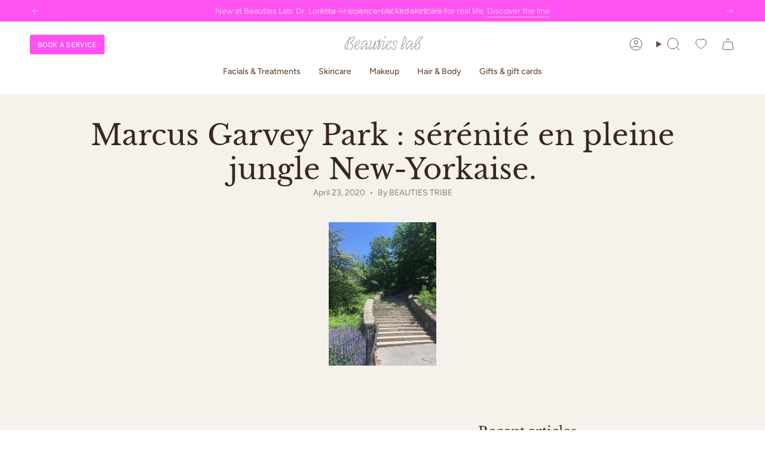

--- FILE ---
content_type: text/html; charset=utf-8
request_url: https://beautieslab.co/blogs/stories/parc-newyork
body_size: 56509
content:
<!doctype html>
<html class="no-js no-touch supports-no-cookies" lang="en">
  
  <link href="//beautieslab.co/cdn/shop/t/110/assets/preorder-tooltip.css?v=133325428692005122531765405543" rel="stylesheet" type="text/css" media="all" />

  <head>
<!-- "snippets/limespot.liquid" was not rendered, the associated app was uninstalled -->
<meta charset="UTF-8">
<meta http-equiv="X-UA-Compatible" content="IE=edge">
<meta name="viewport" content="width=device-width,initial-scale=1">

<meta name="theme-color" content="#F5F2EC">
<link rel="canonical" href="https://beautieslab.co/blogs/stories/parc-newyork">

<!-- ======================= Broadcast Theme V6.1.0 ========================= -->


  <link rel="icon" type="image/png" href="//beautieslab.co/cdn/shop/files/Beauties_lab_logo_B_noir_gras.png?crop=center&height=32&v=1614304813&width=32">

<link rel="preconnect" href="https://fonts.shopifycdn.com" crossorigin><!-- Title and description ================================================ -->


<title>
    
    Marcus Garvey Park : sérénité en pleine jungle New-Yorkaise.
    
    
    
      &ndash; Beauties Lab 
    
  </title>


  <meta name="description" content="Les plus belles découvertes et aventures ne me sont jamais arrivées à l’aide d’un plan ou d’une suggestion Yelp. Let’s be real. Quand t’es à New York, le meilleur conseil pour égayer ta journée c’est… GET IN TROUBLE! CRÉDIT PHOTO: DAVE BECKERMAN Après deux ans à vivre au cœur de Harlem, à partager ma ride de métro quot">


<meta property="og:site_name" content="Beauties Lab ">
<meta property="og:url" content="https://beautieslab.co/blogs/stories/parc-newyork">
<meta property="og:title" content="Marcus Garvey Park : sérénité en pleine jungle New-Yorkaise.">
<meta property="og:type" content="article">
<meta property="og:description" content="Les plus belles découvertes et aventures ne me sont jamais arrivées à l’aide d’un plan ou d’une suggestion Yelp. Let’s be real. Quand t’es à New York, le meilleur conseil pour égayer ta journée c’est… GET IN TROUBLE! CRÉDIT PHOTO: DAVE BECKERMAN Après deux ans à vivre au cœur de Harlem, à partager ma ride de métro quot"><meta property="og:image" content="http://beautieslab.co/cdn/shop/articles/marcus-garvey-park-serenite-en-pleine-jungle-new-yorkaise-403735.jpg?v=1707572295">
  <meta property="og:image:secure_url" content="https://beautieslab.co/cdn/shop/articles/marcus-garvey-park-serenite-en-pleine-jungle-new-yorkaise-403735.jpg?v=1707572295">
  <meta property="og:image:width" content="900">
  <meta property="og:image:height" content="1200"><meta name="twitter:card" content="summary_large_image">
<meta name="twitter:title" content="Marcus Garvey Park : sérénité en pleine jungle New-Yorkaise.">
<meta name="twitter:description" content="Les plus belles découvertes et aventures ne me sont jamais arrivées à l’aide d’un plan ou d’une suggestion Yelp. Let’s be real. Quand t’es à New York, le meilleur conseil pour égayer ta journée c’est… GET IN TROUBLE! CRÉDIT PHOTO: DAVE BECKERMAN Après deux ans à vivre au cœur de Harlem, à partager ma ride de métro quot">
<!-- CSS ================================================================== -->
<style data-shopify>
  @font-face {
  font-family: "Libre Baskerville";
  font-weight: 400;
  font-style: normal;
  font-display: swap;
  src: url("//beautieslab.co/cdn/fonts/libre_baskerville/librebaskerville_n4.2ec9ee517e3ce28d5f1e6c6e75efd8a97e59c189.woff2") format("woff2"),
       url("//beautieslab.co/cdn/fonts/libre_baskerville/librebaskerville_n4.323789551b85098885c8eccedfb1bd8f25f56007.woff") format("woff");
}

  @font-face {
  font-family: Figtree;
  font-weight: 400;
  font-style: normal;
  font-display: swap;
  src: url("//beautieslab.co/cdn/fonts/figtree/figtree_n4.3c0838aba1701047e60be6a99a1b0a40ce9b8419.woff2") format("woff2"),
       url("//beautieslab.co/cdn/fonts/figtree/figtree_n4.c0575d1db21fc3821f17fd6617d3dee552312137.woff") format("woff");
}

  @font-face {
  font-family: Figtree;
  font-weight: 500;
  font-style: normal;
  font-display: swap;
  src: url("//beautieslab.co/cdn/fonts/figtree/figtree_n5.3b6b7df38aa5986536945796e1f947445832047c.woff2") format("woff2"),
       url("//beautieslab.co/cdn/fonts/figtree/figtree_n5.f26bf6dcae278b0ed902605f6605fa3338e81dab.woff") format("woff");
}

  @font-face {
  font-family: Karla;
  font-weight: 400;
  font-style: normal;
  font-display: swap;
  src: url("//beautieslab.co/cdn/fonts/karla/karla_n4.40497e07df527e6a50e58fb17ef1950c72f3e32c.woff2") format("woff2"),
       url("//beautieslab.co/cdn/fonts/karla/karla_n4.e9f6f9de321061073c6bfe03c28976ba8ce6ee18.woff") format("woff");
}

  @font-face {
  font-family: "Libre Baskerville";
  font-weight: 400;
  font-style: normal;
  font-display: swap;
  src: url("//beautieslab.co/cdn/fonts/libre_baskerville/librebaskerville_n4.2ec9ee517e3ce28d5f1e6c6e75efd8a97e59c189.woff2") format("woff2"),
       url("//beautieslab.co/cdn/fonts/libre_baskerville/librebaskerville_n4.323789551b85098885c8eccedfb1bd8f25f56007.woff") format("woff");
}


  
    @font-face {
  font-family: Figtree;
  font-weight: 500;
  font-style: normal;
  font-display: swap;
  src: url("//beautieslab.co/cdn/fonts/figtree/figtree_n5.3b6b7df38aa5986536945796e1f947445832047c.woff2") format("woff2"),
       url("//beautieslab.co/cdn/fonts/figtree/figtree_n5.f26bf6dcae278b0ed902605f6605fa3338e81dab.woff") format("woff");
}

  

  
    @font-face {
  font-family: Figtree;
  font-weight: 400;
  font-style: italic;
  font-display: swap;
  src: url("//beautieslab.co/cdn/fonts/figtree/figtree_i4.89f7a4275c064845c304a4cf8a4a586060656db2.woff2") format("woff2"),
       url("//beautieslab.co/cdn/fonts/figtree/figtree_i4.6f955aaaafc55a22ffc1f32ecf3756859a5ad3e2.woff") format("woff");
}

  

  
    @font-face {
  font-family: Figtree;
  font-weight: 500;
  font-style: italic;
  font-display: swap;
  src: url("//beautieslab.co/cdn/fonts/figtree/figtree_i5.969396f679a62854cf82dbf67acc5721e41351f0.woff2") format("woff2"),
       url("//beautieslab.co/cdn/fonts/figtree/figtree_i5.93bc1cad6c73ca9815f9777c49176dfc9d2890dd.woff") format("woff");
}

  

  
    @font-face {
  font-family: Figtree;
  font-weight: 600;
  font-style: normal;
  font-display: swap;
  src: url("//beautieslab.co/cdn/fonts/figtree/figtree_n6.9d1ea52bb49a0a86cfd1b0383d00f83d3fcc14de.woff2") format("woff2"),
       url("//beautieslab.co/cdn/fonts/figtree/figtree_n6.f0fcdea525a0e47b2ae4ab645832a8e8a96d31d3.woff") format("woff");
}

  

  

  
    
    .color-scheme-1 {--COLOR-BG-GRADIENT: #f5f2ec;
      --COLOR-BG: #f5f2ec;
      --COLOR-BG-RGB: 245, 242, 236;

      --COLOR-BG-ACCENT: #f5f2ec;
      --COLOR-BG-ACCENT-LIGHTEN: #ffffff;

      /* === Link Color ===*/

      --COLOR-LINK: #f5f2ec;
      --COLOR-LINK-HOVER: rgba(245, 242, 236, 0.7);
      --COLOR-LINK-OPPOSITE: #000000;

      --COLOR-TEXT: #644d3e;
      --COLOR-TEXT-HOVER: rgba(100, 77, 62, 0.7);
      --COLOR-TEXT-LIGHT: #907f72;
      --COLOR-TEXT-DARK: #39281c;
      --COLOR-TEXT-A5:  rgba(100, 77, 62, 0.05);
      --COLOR-TEXT-A35: rgba(100, 77, 62, 0.35);
      --COLOR-TEXT-A50: rgba(100, 77, 62, 0.5);
      --COLOR-TEXT-A80: rgba(100, 77, 62, 0.8);


      --COLOR-BORDER: rgb(245, 242, 236);
      --COLOR-BORDER-LIGHT: #f5f2ec;
      --COLOR-BORDER-DARK: #d2c4a9;
      --COLOR-BORDER-HAIRLINE: #f0ebe2;

      --overlay-bg: #f5f2ec;

      /* === Bright color ===*/
      --COLOR-ACCENT: #ff52f1;
      --COLOR-ACCENT-HOVER: #ff05eb;
      --COLOR-ACCENT-FADE: rgba(255, 82, 241, 0.05);
      --COLOR-ACCENT-LIGHT: #ffebfd;

      /* === Default Cart Gradient ===*/

      --FREE-SHIPPING-GRADIENT: linear-gradient(to right, var(--COLOR-ACCENT-LIGHT) 0%, var(--accent) 100%);

      /* === Buttons ===*/
      --BTN-PRIMARY-BG: #644d3e;
      --BTN-PRIMARY-TEXT: #f5f2ec;
      --BTN-PRIMARY-BORDER: #f5f2ec;

      
      
        --BTN-PRIMARY-BG-BRIGHTER: #544134;
      

      --BTN-SECONDARY-BG: #644d3e;
      --BTN-SECONDARY-TEXT: #f5f2ec;
      --BTN-SECONDARY-BORDER: #644d3e;

      
      
        --BTN-SECONDARY-BG-BRIGHTER: #544134;
      

      
--COLOR-BG-BRIGHTER: #ece7db;

      --COLOR-BG-ALPHA-25: rgba(245, 242, 236, 0.25);
      --COLOR-BG-TRANSPARENT: rgba(245, 242, 236, 0);--COLOR-FOOTER-BG-HAIRLINE: #f0ebe2;

      /* Dynamic color variables */
      --accent: var(--COLOR-ACCENT);
      --accent-fade: var(--COLOR-ACCENT-FADE);
      --accent-hover: var(--COLOR-ACCENT-HOVER);
      --border: var(--COLOR-BORDER);
      --border-dark: var(--COLOR-BORDER-DARK);
      --border-light: var(--COLOR-BORDER-LIGHT);
      --border-hairline: var(--COLOR-BORDER-HAIRLINE);
      --bg: var(--COLOR-BG-GRADIENT, var(--COLOR-BG));
      --bg-accent: var(--COLOR-BG-ACCENT);
      --bg-accent-lighten: var(--COLOR-BG-ACCENT-LIGHTEN);
      --icons: var(--COLOR-TEXT);
      --link: var(--COLOR-LINK);
      --link-hover: var(--COLOR-LINK-HOVER);
      --link-opposite: var(--COLOR-LINK-OPPOSITE);
      --text: var(--COLOR-TEXT);
      --text-dark: var(--COLOR-TEXT-DARK);
      --text-light: var(--COLOR-TEXT-LIGHT);
      --text-hover: var(--COLOR-TEXT-HOVER);
      --text-a5: var(--COLOR-TEXT-A5);
      --text-a35: var(--COLOR-TEXT-A35);
      --text-a50: var(--COLOR-TEXT-A50);
      --text-a80: var(--COLOR-TEXT-A80);
    }
  
    
    .color-scheme-2 {--COLOR-BG-GRADIENT: #212121;
      --COLOR-BG: #212121;
      --COLOR-BG-RGB: 33, 33, 33;

      --COLOR-BG-ACCENT: #f5f2ec;
      --COLOR-BG-ACCENT-LIGHTEN: #ffffff;

      /* === Link Color ===*/

      --COLOR-LINK: #ffffff;
      --COLOR-LINK-HOVER: rgba(255, 255, 255, 0.7);
      --COLOR-LINK-OPPOSITE: #000000;

      --COLOR-TEXT: #ffffff;
      --COLOR-TEXT-HOVER: rgba(255, 255, 255, 0.7);
      --COLOR-TEXT-LIGHT: #bcbcbc;
      --COLOR-TEXT-DARK: #d9d9d9;
      --COLOR-TEXT-A5:  rgba(255, 255, 255, 0.05);
      --COLOR-TEXT-A35: rgba(255, 255, 255, 0.35);
      --COLOR-TEXT-A50: rgba(255, 255, 255, 0.5);
      --COLOR-TEXT-A80: rgba(255, 255, 255, 0.8);


      --COLOR-BORDER: rgb(209, 208, 206);
      --COLOR-BORDER-LIGHT: #8b8a89;
      --COLOR-BORDER-DARK: #a09e99;
      --COLOR-BORDER-HAIRLINE: #191919;

      --overlay-bg: #644d3e;

      /* === Bright color ===*/
      --COLOR-ACCENT: #ab8c52;
      --COLOR-ACCENT-HOVER: #806430;
      --COLOR-ACCENT-FADE: rgba(171, 140, 82, 0.05);
      --COLOR-ACCENT-LIGHT: #e8d4ae;

      /* === Default Cart Gradient ===*/

      --FREE-SHIPPING-GRADIENT: linear-gradient(to right, var(--COLOR-ACCENT-LIGHT) 0%, var(--accent) 100%);

      /* === Buttons ===*/
      --BTN-PRIMARY-BG: #212121;
      --BTN-PRIMARY-TEXT: #ffffff;
      --BTN-PRIMARY-BORDER: #212121;

      
      
        --BTN-PRIMARY-BG-BRIGHTER: #3b3b3b;
      

      --BTN-SECONDARY-BG: #ffffff;
      --BTN-SECONDARY-TEXT: #000000;
      --BTN-SECONDARY-BORDER: #ab8c52;

      
      
        --BTN-SECONDARY-BG-BRIGHTER: #f2f2f2;
      

      
--COLOR-BG-BRIGHTER: #2e2e2e;

      --COLOR-BG-ALPHA-25: rgba(33, 33, 33, 0.25);
      --COLOR-BG-TRANSPARENT: rgba(33, 33, 33, 0);--COLOR-FOOTER-BG-HAIRLINE: #292929;

      /* Dynamic color variables */
      --accent: var(--COLOR-ACCENT);
      --accent-fade: var(--COLOR-ACCENT-FADE);
      --accent-hover: var(--COLOR-ACCENT-HOVER);
      --border: var(--COLOR-BORDER);
      --border-dark: var(--COLOR-BORDER-DARK);
      --border-light: var(--COLOR-BORDER-LIGHT);
      --border-hairline: var(--COLOR-BORDER-HAIRLINE);
      --bg: var(--COLOR-BG-GRADIENT, var(--COLOR-BG));
      --bg-accent: var(--COLOR-BG-ACCENT);
      --bg-accent-lighten: var(--COLOR-BG-ACCENT-LIGHTEN);
      --icons: var(--COLOR-TEXT);
      --link: var(--COLOR-LINK);
      --link-hover: var(--COLOR-LINK-HOVER);
      --link-opposite: var(--COLOR-LINK-OPPOSITE);
      --text: var(--COLOR-TEXT);
      --text-dark: var(--COLOR-TEXT-DARK);
      --text-light: var(--COLOR-TEXT-LIGHT);
      --text-hover: var(--COLOR-TEXT-HOVER);
      --text-a5: var(--COLOR-TEXT-A5);
      --text-a35: var(--COLOR-TEXT-A35);
      --text-a50: var(--COLOR-TEXT-A50);
      --text-a80: var(--COLOR-TEXT-A80);
    }
  
    
    .color-scheme-3 {--COLOR-BG-GRADIENT: #f5f2ec;
      --COLOR-BG: #f5f2ec;
      --COLOR-BG-RGB: 245, 242, 236;

      --COLOR-BG-ACCENT: #ffffff;
      --COLOR-BG-ACCENT-LIGHTEN: #ffffff;

      /* === Link Color ===*/

      --COLOR-LINK: #282c2e;
      --COLOR-LINK-HOVER: rgba(40, 44, 46, 0.7);
      --COLOR-LINK-OPPOSITE: #ffffff;

      --COLOR-TEXT: #212121;
      --COLOR-TEXT-HOVER: rgba(33, 33, 33, 0.7);
      --COLOR-TEXT-LIGHT: #61605e;
      --COLOR-TEXT-DARK: #000000;
      --COLOR-TEXT-A5:  rgba(33, 33, 33, 0.05);
      --COLOR-TEXT-A35: rgba(33, 33, 33, 0.35);
      --COLOR-TEXT-A50: rgba(33, 33, 33, 0.5);
      --COLOR-TEXT-A80: rgba(33, 33, 33, 0.8);


      --COLOR-BORDER: rgb(209, 205, 196);
      --COLOR-BORDER-LIGHT: #dfdcd4;
      --COLOR-BORDER-DARK: #a49c8b;
      --COLOR-BORDER-HAIRLINE: #f0ebe2;

      --overlay-bg: #000000;

      /* === Bright color ===*/
      --COLOR-ACCENT: #ab8c52;
      --COLOR-ACCENT-HOVER: #806430;
      --COLOR-ACCENT-FADE: rgba(171, 140, 82, 0.05);
      --COLOR-ACCENT-LIGHT: #e8d4ae;

      /* === Default Cart Gradient ===*/

      --FREE-SHIPPING-GRADIENT: linear-gradient(to right, var(--COLOR-ACCENT-LIGHT) 0%, var(--accent) 100%);

      /* === Buttons ===*/
      --BTN-PRIMARY-BG: #212121;
      --BTN-PRIMARY-TEXT: #ffffff;
      --BTN-PRIMARY-BORDER: #212121;

      
      
        --BTN-PRIMARY-BG-BRIGHTER: #3b3b3b;
      

      --BTN-SECONDARY-BG: #ab8c52;
      --BTN-SECONDARY-TEXT: #ffffff;
      --BTN-SECONDARY-BORDER: #ab8c52;

      
      
        --BTN-SECONDARY-BG-BRIGHTER: #9a7e4a;
      

      
--COLOR-BG-BRIGHTER: #ece7db;

      --COLOR-BG-ALPHA-25: rgba(245, 242, 236, 0.25);
      --COLOR-BG-TRANSPARENT: rgba(245, 242, 236, 0);--COLOR-FOOTER-BG-HAIRLINE: #f0ebe2;

      /* Dynamic color variables */
      --accent: var(--COLOR-ACCENT);
      --accent-fade: var(--COLOR-ACCENT-FADE);
      --accent-hover: var(--COLOR-ACCENT-HOVER);
      --border: var(--COLOR-BORDER);
      --border-dark: var(--COLOR-BORDER-DARK);
      --border-light: var(--COLOR-BORDER-LIGHT);
      --border-hairline: var(--COLOR-BORDER-HAIRLINE);
      --bg: var(--COLOR-BG-GRADIENT, var(--COLOR-BG));
      --bg-accent: var(--COLOR-BG-ACCENT);
      --bg-accent-lighten: var(--COLOR-BG-ACCENT-LIGHTEN);
      --icons: var(--COLOR-TEXT);
      --link: var(--COLOR-LINK);
      --link-hover: var(--COLOR-LINK-HOVER);
      --link-opposite: var(--COLOR-LINK-OPPOSITE);
      --text: var(--COLOR-TEXT);
      --text-dark: var(--COLOR-TEXT-DARK);
      --text-light: var(--COLOR-TEXT-LIGHT);
      --text-hover: var(--COLOR-TEXT-HOVER);
      --text-a5: var(--COLOR-TEXT-A5);
      --text-a35: var(--COLOR-TEXT-A35);
      --text-a50: var(--COLOR-TEXT-A50);
      --text-a80: var(--COLOR-TEXT-A80);
    }
  
    
    .color-scheme-4 {--COLOR-BG-GRADIENT: #ff52f1;
      --COLOR-BG: #ff52f1;
      --COLOR-BG-RGB: 255, 82, 241;

      --COLOR-BG-ACCENT: #f5f2ec;
      --COLOR-BG-ACCENT-LIGHTEN: #ffffff;

      /* === Link Color ===*/

      --COLOR-LINK: #f5f2ec;
      --COLOR-LINK-HOVER: rgba(245, 242, 236, 0.7);
      --COLOR-LINK-OPPOSITE: #000000;

      --COLOR-TEXT: #f5f2ec;
      --COLOR-TEXT-HOVER: rgba(245, 242, 236, 0.7);
      --COLOR-TEXT-LIGHT: #f8c2ee;
      --COLOR-TEXT-DARK: #ded0b6;
      --COLOR-TEXT-A5:  rgba(245, 242, 236, 0.05);
      --COLOR-TEXT-A35: rgba(245, 242, 236, 0.35);
      --COLOR-TEXT-A50: rgba(245, 242, 236, 0.5);
      --COLOR-TEXT-A80: rgba(245, 242, 236, 0.8);


      --COLOR-BORDER: rgb(243, 243, 243);
      --COLOR-BORDER-LIGHT: #f8b3f2;
      --COLOR-BORDER-DARK: #c0c0c0;
      --COLOR-BORDER-HAIRLINE: #ff43f0;

      --overlay-bg: #000000;

      /* === Bright color ===*/
      --COLOR-ACCENT: #ab8c52;
      --COLOR-ACCENT-HOVER: #806430;
      --COLOR-ACCENT-FADE: rgba(171, 140, 82, 0.05);
      --COLOR-ACCENT-LIGHT: #e8d4ae;

      /* === Default Cart Gradient ===*/

      --FREE-SHIPPING-GRADIENT: linear-gradient(to right, var(--COLOR-ACCENT-LIGHT) 0%, var(--accent) 100%);

      /* === Buttons ===*/
      --BTN-PRIMARY-BG: #212121;
      --BTN-PRIMARY-TEXT: #ffffff;
      --BTN-PRIMARY-BORDER: #ffffff;

      
      
        --BTN-PRIMARY-BG-BRIGHTER: #3b3b3b;
      

      --BTN-SECONDARY-BG: #ab8c52;
      --BTN-SECONDARY-TEXT: #ffffff;
      --BTN-SECONDARY-BORDER: #ab8c52;

      
      
        --BTN-SECONDARY-BG-BRIGHTER: #9a7e4a;
      

      
--COLOR-BG-BRIGHTER: #ff39ef;

      --COLOR-BG-ALPHA-25: rgba(255, 82, 241, 0.25);
      --COLOR-BG-TRANSPARENT: rgba(255, 82, 241, 0);--COLOR-FOOTER-BG-HAIRLINE: #ff43f0;

      /* Dynamic color variables */
      --accent: var(--COLOR-ACCENT);
      --accent-fade: var(--COLOR-ACCENT-FADE);
      --accent-hover: var(--COLOR-ACCENT-HOVER);
      --border: var(--COLOR-BORDER);
      --border-dark: var(--COLOR-BORDER-DARK);
      --border-light: var(--COLOR-BORDER-LIGHT);
      --border-hairline: var(--COLOR-BORDER-HAIRLINE);
      --bg: var(--COLOR-BG-GRADIENT, var(--COLOR-BG));
      --bg-accent: var(--COLOR-BG-ACCENT);
      --bg-accent-lighten: var(--COLOR-BG-ACCENT-LIGHTEN);
      --icons: var(--COLOR-TEXT);
      --link: var(--COLOR-LINK);
      --link-hover: var(--COLOR-LINK-HOVER);
      --link-opposite: var(--COLOR-LINK-OPPOSITE);
      --text: var(--COLOR-TEXT);
      --text-dark: var(--COLOR-TEXT-DARK);
      --text-light: var(--COLOR-TEXT-LIGHT);
      --text-hover: var(--COLOR-TEXT-HOVER);
      --text-a5: var(--COLOR-TEXT-A5);
      --text-a35: var(--COLOR-TEXT-A35);
      --text-a50: var(--COLOR-TEXT-A50);
      --text-a80: var(--COLOR-TEXT-A80);
    }
  
    
    .color-scheme-5 {--COLOR-BG-GRADIENT: #868154;
      --COLOR-BG: #868154;
      --COLOR-BG-RGB: 134, 129, 84;

      --COLOR-BG-ACCENT: #f5f2ec;
      --COLOR-BG-ACCENT-LIGHTEN: #ffffff;

      /* === Link Color ===*/

      --COLOR-LINK: #282c2e;
      --COLOR-LINK-HOVER: rgba(40, 44, 46, 0.7);
      --COLOR-LINK-OPPOSITE: #ffffff;

      --COLOR-TEXT: #d8d2b3;
      --COLOR-TEXT-HOVER: rgba(216, 210, 179, 0.7);
      --COLOR-TEXT-LIGHT: #bfba97;
      --COLOR-TEXT-DARK: #c8bb76;
      --COLOR-TEXT-A5:  rgba(216, 210, 179, 0.05);
      --COLOR-TEXT-A35: rgba(216, 210, 179, 0.35);
      --COLOR-TEXT-A50: rgba(216, 210, 179, 0.5);
      --COLOR-TEXT-A80: rgba(216, 210, 179, 0.8);


      --COLOR-BORDER: rgb(243, 243, 243);
      --COLOR-BORDER-LIGHT: #c7c5b3;
      --COLOR-BORDER-DARK: #c0c0c0;
      --COLOR-BORDER-HAIRLINE: #7d784e;

      --overlay-bg: #000000;

      /* === Bright color ===*/
      --COLOR-ACCENT: #ab8c52;
      --COLOR-ACCENT-HOVER: #806430;
      --COLOR-ACCENT-FADE: rgba(171, 140, 82, 0.05);
      --COLOR-ACCENT-LIGHT: #e8d4ae;

      /* === Default Cart Gradient ===*/

      --FREE-SHIPPING-GRADIENT: linear-gradient(to right, var(--COLOR-ACCENT-LIGHT) 0%, var(--accent) 100%);

      /* === Buttons ===*/
      --BTN-PRIMARY-BG: #212121;
      --BTN-PRIMARY-TEXT: #ffffff;
      --BTN-PRIMARY-BORDER: #212121;

      
      
        --BTN-PRIMARY-BG-BRIGHTER: #3b3b3b;
      

      --BTN-SECONDARY-BG: #ab8c52;
      --BTN-SECONDARY-TEXT: #ffffff;
      --BTN-SECONDARY-BORDER: #ab8c52;

      
      
        --BTN-SECONDARY-BG-BRIGHTER: #9a7e4a;
      

      
--COLOR-BG-BRIGHTER: #76724a;

      --COLOR-BG-ALPHA-25: rgba(134, 129, 84, 0.25);
      --COLOR-BG-TRANSPARENT: rgba(134, 129, 84, 0);--COLOR-FOOTER-BG-HAIRLINE: #7d784e;

      /* Dynamic color variables */
      --accent: var(--COLOR-ACCENT);
      --accent-fade: var(--COLOR-ACCENT-FADE);
      --accent-hover: var(--COLOR-ACCENT-HOVER);
      --border: var(--COLOR-BORDER);
      --border-dark: var(--COLOR-BORDER-DARK);
      --border-light: var(--COLOR-BORDER-LIGHT);
      --border-hairline: var(--COLOR-BORDER-HAIRLINE);
      --bg: var(--COLOR-BG-GRADIENT, var(--COLOR-BG));
      --bg-accent: var(--COLOR-BG-ACCENT);
      --bg-accent-lighten: var(--COLOR-BG-ACCENT-LIGHTEN);
      --icons: var(--COLOR-TEXT);
      --link: var(--COLOR-LINK);
      --link-hover: var(--COLOR-LINK-HOVER);
      --link-opposite: var(--COLOR-LINK-OPPOSITE);
      --text: var(--COLOR-TEXT);
      --text-dark: var(--COLOR-TEXT-DARK);
      --text-light: var(--COLOR-TEXT-LIGHT);
      --text-hover: var(--COLOR-TEXT-HOVER);
      --text-a5: var(--COLOR-TEXT-A5);
      --text-a35: var(--COLOR-TEXT-A35);
      --text-a50: var(--COLOR-TEXT-A50);
      --text-a80: var(--COLOR-TEXT-A80);
    }
  
    
    .color-scheme-6 {--COLOR-BG-GRADIENT: #fcfbf9;
      --COLOR-BG: #fcfbf9;
      --COLOR-BG-RGB: 252, 251, 249;

      --COLOR-BG-ACCENT: #f5f2ec;
      --COLOR-BG-ACCENT-LIGHTEN: #ffffff;

      /* === Link Color ===*/

      --COLOR-LINK: #282c2e;
      --COLOR-LINK-HOVER: rgba(40, 44, 46, 0.7);
      --COLOR-LINK-OPPOSITE: #ffffff;

      --COLOR-TEXT: #212121;
      --COLOR-TEXT-HOVER: rgba(33, 33, 33, 0.7);
      --COLOR-TEXT-LIGHT: #636262;
      --COLOR-TEXT-DARK: #000000;
      --COLOR-TEXT-A5:  rgba(33, 33, 33, 0.05);
      --COLOR-TEXT-A35: rgba(33, 33, 33, 0.35);
      --COLOR-TEXT-A50: rgba(33, 33, 33, 0.5);
      --COLOR-TEXT-A80: rgba(33, 33, 33, 0.8);


      --COLOR-BORDER: rgb(209, 208, 206);
      --COLOR-BORDER-LIGHT: #e2e1df;
      --COLOR-BORDER-DARK: #a09e99;
      --COLOR-BORDER-HAIRLINE: #f7f4ef;

      --overlay-bg: #000000;

      /* === Bright color ===*/
      --COLOR-ACCENT: #ab8c52;
      --COLOR-ACCENT-HOVER: #806430;
      --COLOR-ACCENT-FADE: rgba(171, 140, 82, 0.05);
      --COLOR-ACCENT-LIGHT: #e8d4ae;

      /* === Default Cart Gradient ===*/

      --FREE-SHIPPING-GRADIENT: linear-gradient(to right, var(--COLOR-ACCENT-LIGHT) 0%, var(--accent) 100%);

      /* === Buttons ===*/
      --BTN-PRIMARY-BG: #ffffff;
      --BTN-PRIMARY-TEXT: #212121;
      --BTN-PRIMARY-BORDER: #ffffff;

      
      
        --BTN-PRIMARY-BG-BRIGHTER: #f2f2f2;
      

      --BTN-SECONDARY-BG: #ab8c52;
      --BTN-SECONDARY-TEXT: #ffffff;
      --BTN-SECONDARY-BORDER: #ab8c52;

      
      
        --BTN-SECONDARY-BG-BRIGHTER: #9a7e4a;
      

      
--COLOR-BG-BRIGHTER: #f4f0e8;

      --COLOR-BG-ALPHA-25: rgba(252, 251, 249, 0.25);
      --COLOR-BG-TRANSPARENT: rgba(252, 251, 249, 0);--COLOR-FOOTER-BG-HAIRLINE: #f7f4ef;

      /* Dynamic color variables */
      --accent: var(--COLOR-ACCENT);
      --accent-fade: var(--COLOR-ACCENT-FADE);
      --accent-hover: var(--COLOR-ACCENT-HOVER);
      --border: var(--COLOR-BORDER);
      --border-dark: var(--COLOR-BORDER-DARK);
      --border-light: var(--COLOR-BORDER-LIGHT);
      --border-hairline: var(--COLOR-BORDER-HAIRLINE);
      --bg: var(--COLOR-BG-GRADIENT, var(--COLOR-BG));
      --bg-accent: var(--COLOR-BG-ACCENT);
      --bg-accent-lighten: var(--COLOR-BG-ACCENT-LIGHTEN);
      --icons: var(--COLOR-TEXT);
      --link: var(--COLOR-LINK);
      --link-hover: var(--COLOR-LINK-HOVER);
      --link-opposite: var(--COLOR-LINK-OPPOSITE);
      --text: var(--COLOR-TEXT);
      --text-dark: var(--COLOR-TEXT-DARK);
      --text-light: var(--COLOR-TEXT-LIGHT);
      --text-hover: var(--COLOR-TEXT-HOVER);
      --text-a5: var(--COLOR-TEXT-A5);
      --text-a35: var(--COLOR-TEXT-A35);
      --text-a50: var(--COLOR-TEXT-A50);
      --text-a80: var(--COLOR-TEXT-A80);
    }
  
    
    .color-scheme-7 {--COLOR-BG-GRADIENT: #f5f2ec;
      --COLOR-BG: #f5f2ec;
      --COLOR-BG-RGB: 245, 242, 236;

      --COLOR-BG-ACCENT: #f5f2ec;
      --COLOR-BG-ACCENT-LIGHTEN: #ffffff;

      /* === Link Color ===*/

      --COLOR-LINK: #282c2e;
      --COLOR-LINK-HOVER: rgba(40, 44, 46, 0.7);
      --COLOR-LINK-OPPOSITE: #ffffff;

      --COLOR-TEXT: #685a3f;
      --COLOR-TEXT-HOVER: rgba(104, 90, 63, 0.7);
      --COLOR-TEXT-LIGHT: #928873;
      --COLOR-TEXT-DARK: #3d321e;
      --COLOR-TEXT-A5:  rgba(104, 90, 63, 0.05);
      --COLOR-TEXT-A35: rgba(104, 90, 63, 0.35);
      --COLOR-TEXT-A50: rgba(104, 90, 63, 0.5);
      --COLOR-TEXT-A80: rgba(104, 90, 63, 0.8);


      --COLOR-BORDER: rgb(209, 205, 196);
      --COLOR-BORDER-LIGHT: #dfdcd4;
      --COLOR-BORDER-DARK: #a49c8b;
      --COLOR-BORDER-HAIRLINE: #f0ebe2;

      --overlay-bg: #000000;

      /* === Bright color ===*/
      --COLOR-ACCENT: #ab8c52;
      --COLOR-ACCENT-HOVER: #806430;
      --COLOR-ACCENT-FADE: rgba(171, 140, 82, 0.05);
      --COLOR-ACCENT-LIGHT: #e8d4ae;

      /* === Default Cart Gradient ===*/

      --FREE-SHIPPING-GRADIENT: linear-gradient(to right, var(--COLOR-ACCENT-LIGHT) 0%, var(--accent) 100%);

      /* === Buttons ===*/
      --BTN-PRIMARY-BG: #212121;
      --BTN-PRIMARY-TEXT: #ffffff;
      --BTN-PRIMARY-BORDER: #212121;

      
      
        --BTN-PRIMARY-BG-BRIGHTER: #3b3b3b;
      

      --BTN-SECONDARY-BG: #ab8c52;
      --BTN-SECONDARY-TEXT: #ffffff;
      --BTN-SECONDARY-BORDER: #ab8c52;

      
      
        --BTN-SECONDARY-BG-BRIGHTER: #9a7e4a;
      

      
--COLOR-BG-BRIGHTER: #ece7db;

      --COLOR-BG-ALPHA-25: rgba(245, 242, 236, 0.25);
      --COLOR-BG-TRANSPARENT: rgba(245, 242, 236, 0);--COLOR-FOOTER-BG-HAIRLINE: #f0ebe2;

      /* Dynamic color variables */
      --accent: var(--COLOR-ACCENT);
      --accent-fade: var(--COLOR-ACCENT-FADE);
      --accent-hover: var(--COLOR-ACCENT-HOVER);
      --border: var(--COLOR-BORDER);
      --border-dark: var(--COLOR-BORDER-DARK);
      --border-light: var(--COLOR-BORDER-LIGHT);
      --border-hairline: var(--COLOR-BORDER-HAIRLINE);
      --bg: var(--COLOR-BG-GRADIENT, var(--COLOR-BG));
      --bg-accent: var(--COLOR-BG-ACCENT);
      --bg-accent-lighten: var(--COLOR-BG-ACCENT-LIGHTEN);
      --icons: var(--COLOR-TEXT);
      --link: var(--COLOR-LINK);
      --link-hover: var(--COLOR-LINK-HOVER);
      --link-opposite: var(--COLOR-LINK-OPPOSITE);
      --text: var(--COLOR-TEXT);
      --text-dark: var(--COLOR-TEXT-DARK);
      --text-light: var(--COLOR-TEXT-LIGHT);
      --text-hover: var(--COLOR-TEXT-HOVER);
      --text-a5: var(--COLOR-TEXT-A5);
      --text-a35: var(--COLOR-TEXT-A35);
      --text-a50: var(--COLOR-TEXT-A50);
      --text-a80: var(--COLOR-TEXT-A80);
    }
  
    
    .color-scheme-8 {--COLOR-BG-GRADIENT: #f5f2ec;
      --COLOR-BG: #f5f2ec;
      --COLOR-BG-RGB: 245, 242, 236;

      --COLOR-BG-ACCENT: #f5f2ec;
      --COLOR-BG-ACCENT-LIGHTEN: #ffffff;

      /* === Link Color ===*/

      --COLOR-LINK: #644d3e;
      --COLOR-LINK-HOVER: rgba(100, 77, 62, 0.7);
      --COLOR-LINK-OPPOSITE: #ffffff;

      --COLOR-TEXT: #644d3e;
      --COLOR-TEXT-HOVER: rgba(100, 77, 62, 0.7);
      --COLOR-TEXT-LIGHT: #907f72;
      --COLOR-TEXT-DARK: #39281c;
      --COLOR-TEXT-A5:  rgba(100, 77, 62, 0.05);
      --COLOR-TEXT-A35: rgba(100, 77, 62, 0.35);
      --COLOR-TEXT-A50: rgba(100, 77, 62, 0.5);
      --COLOR-TEXT-A80: rgba(100, 77, 62, 0.8);


      --COLOR-BORDER: rgb(245, 242, 236);
      --COLOR-BORDER-LIGHT: #f5f2ec;
      --COLOR-BORDER-DARK: #d2c4a9;
      --COLOR-BORDER-HAIRLINE: #f0ebe2;

      --overlay-bg: #644d3e;

      /* === Bright color ===*/
      --COLOR-ACCENT: #ff52f1;
      --COLOR-ACCENT-HOVER: #ff05eb;
      --COLOR-ACCENT-FADE: rgba(255, 82, 241, 0.05);
      --COLOR-ACCENT-LIGHT: #ffebfd;

      /* === Default Cart Gradient ===*/

      --FREE-SHIPPING-GRADIENT: linear-gradient(to right, var(--COLOR-ACCENT-LIGHT) 0%, var(--accent) 100%);

      /* === Buttons ===*/
      --BTN-PRIMARY-BG: #ff52f1;
      --BTN-PRIMARY-TEXT: #f5f2ec;
      --BTN-PRIMARY-BORDER: #644d3e;

      
      
        --BTN-PRIMARY-BG-BRIGHTER: #ff39ef;
      

      --BTN-SECONDARY-BG: #644d3e;
      --BTN-SECONDARY-TEXT: #f5f2ec;
      --BTN-SECONDARY-BORDER: #644d3e;

      
      
        --BTN-SECONDARY-BG-BRIGHTER: #544134;
      

      
--COLOR-BG-BRIGHTER: #ece7db;

      --COLOR-BG-ALPHA-25: rgba(245, 242, 236, 0.25);
      --COLOR-BG-TRANSPARENT: rgba(245, 242, 236, 0);--COLOR-FOOTER-BG-HAIRLINE: #f0ebe2;

      /* Dynamic color variables */
      --accent: var(--COLOR-ACCENT);
      --accent-fade: var(--COLOR-ACCENT-FADE);
      --accent-hover: var(--COLOR-ACCENT-HOVER);
      --border: var(--COLOR-BORDER);
      --border-dark: var(--COLOR-BORDER-DARK);
      --border-light: var(--COLOR-BORDER-LIGHT);
      --border-hairline: var(--COLOR-BORDER-HAIRLINE);
      --bg: var(--COLOR-BG-GRADIENT, var(--COLOR-BG));
      --bg-accent: var(--COLOR-BG-ACCENT);
      --bg-accent-lighten: var(--COLOR-BG-ACCENT-LIGHTEN);
      --icons: var(--COLOR-TEXT);
      --link: var(--COLOR-LINK);
      --link-hover: var(--COLOR-LINK-HOVER);
      --link-opposite: var(--COLOR-LINK-OPPOSITE);
      --text: var(--COLOR-TEXT);
      --text-dark: var(--COLOR-TEXT-DARK);
      --text-light: var(--COLOR-TEXT-LIGHT);
      --text-hover: var(--COLOR-TEXT-HOVER);
      --text-a5: var(--COLOR-TEXT-A5);
      --text-a35: var(--COLOR-TEXT-A35);
      --text-a50: var(--COLOR-TEXT-A50);
      --text-a80: var(--COLOR-TEXT-A80);
    }
  
    :root,
    .color-scheme-9 {--COLOR-BG-GRADIENT: #ffffff;
      --COLOR-BG: #ffffff;
      --COLOR-BG-RGB: 255, 255, 255;

      --COLOR-BG-ACCENT: #f5f2ec;
      --COLOR-BG-ACCENT-LIGHTEN: #ffffff;

      /* === Link Color ===*/

      --COLOR-LINK: #644d3e;
      --COLOR-LINK-HOVER: rgba(100, 77, 62, 0.7);
      --COLOR-LINK-OPPOSITE: #ffffff;

      --COLOR-TEXT: #644d3e;
      --COLOR-TEXT-HOVER: rgba(100, 77, 62, 0.7);
      --COLOR-TEXT-LIGHT: #938278;
      --COLOR-TEXT-DARK: #39281c;
      --COLOR-TEXT-A5:  rgba(100, 77, 62, 0.05);
      --COLOR-TEXT-A35: rgba(100, 77, 62, 0.35);
      --COLOR-TEXT-A50: rgba(100, 77, 62, 0.5);
      --COLOR-TEXT-A80: rgba(100, 77, 62, 0.8);


      --COLOR-BORDER: rgb(234, 234, 234);
      --COLOR-BORDER-LIGHT: #f2f2f2;
      --COLOR-BORDER-DARK: #b7b7b7;
      --COLOR-BORDER-HAIRLINE: #f7f7f7;

      --overlay-bg: #644d3e;

      /* === Bright color ===*/
      --COLOR-ACCENT: #ff52f1;
      --COLOR-ACCENT-HOVER: #ff05eb;
      --COLOR-ACCENT-FADE: rgba(255, 82, 241, 0.05);
      --COLOR-ACCENT-LIGHT: #ffebfd;

      /* === Default Cart Gradient ===*/

      --FREE-SHIPPING-GRADIENT: linear-gradient(to right, var(--COLOR-ACCENT-LIGHT) 0%, var(--accent) 100%);

      /* === Buttons ===*/
      --BTN-PRIMARY-BG: #ff52f1;
      --BTN-PRIMARY-TEXT: #ffffff;
      --BTN-PRIMARY-BORDER: #644d3e;

      
      
        --BTN-PRIMARY-BG-BRIGHTER: #ff39ef;
      

      --BTN-SECONDARY-BG: #f5f2ec;
      --BTN-SECONDARY-TEXT: #644d3e;
      --BTN-SECONDARY-BORDER: #f5f2ec;

      
      
        --BTN-SECONDARY-BG-BRIGHTER: #ece7db;
      

      
--COLOR-BG-BRIGHTER: #f2f2f2;

      --COLOR-BG-ALPHA-25: rgba(255, 255, 255, 0.25);
      --COLOR-BG-TRANSPARENT: rgba(255, 255, 255, 0);--COLOR-FOOTER-BG-HAIRLINE: #f7f7f7;

      /* Dynamic color variables */
      --accent: var(--COLOR-ACCENT);
      --accent-fade: var(--COLOR-ACCENT-FADE);
      --accent-hover: var(--COLOR-ACCENT-HOVER);
      --border: var(--COLOR-BORDER);
      --border-dark: var(--COLOR-BORDER-DARK);
      --border-light: var(--COLOR-BORDER-LIGHT);
      --border-hairline: var(--COLOR-BORDER-HAIRLINE);
      --bg: var(--COLOR-BG-GRADIENT, var(--COLOR-BG));
      --bg-accent: var(--COLOR-BG-ACCENT);
      --bg-accent-lighten: var(--COLOR-BG-ACCENT-LIGHTEN);
      --icons: var(--COLOR-TEXT);
      --link: var(--COLOR-LINK);
      --link-hover: var(--COLOR-LINK-HOVER);
      --link-opposite: var(--COLOR-LINK-OPPOSITE);
      --text: var(--COLOR-TEXT);
      --text-dark: var(--COLOR-TEXT-DARK);
      --text-light: var(--COLOR-TEXT-LIGHT);
      --text-hover: var(--COLOR-TEXT-HOVER);
      --text-a5: var(--COLOR-TEXT-A5);
      --text-a35: var(--COLOR-TEXT-A35);
      --text-a50: var(--COLOR-TEXT-A50);
      --text-a80: var(--COLOR-TEXT-A80);
    }
  
    
    .color-scheme-10 {--COLOR-BG-GRADIENT: rgba(0,0,0,0);
      --COLOR-BG: rgba(0,0,0,0);
      --COLOR-BG-RGB: 0, 0, 0;

      --COLOR-BG-ACCENT: #f5f2ec;
      --COLOR-BG-ACCENT-LIGHTEN: #ffffff;

      /* === Link Color ===*/

      --COLOR-LINK: #282c2e;
      --COLOR-LINK-HOVER: rgba(40, 44, 46, 0.7);
      --COLOR-LINK-OPPOSITE: #ffffff;

      --COLOR-TEXT: #ffffff;
      --COLOR-TEXT-HOVER: rgba(255, 255, 255, 0.7);
      --COLOR-TEXT-LIGHT: rgba(179, 179, 179, 0.7);
      --COLOR-TEXT-DARK: #d9d9d9;
      --COLOR-TEXT-A5:  rgba(255, 255, 255, 0.05);
      --COLOR-TEXT-A35: rgba(255, 255, 255, 0.35);
      --COLOR-TEXT-A50: rgba(255, 255, 255, 0.5);
      --COLOR-TEXT-A80: rgba(255, 255, 255, 0.8);


      --COLOR-BORDER: rgb(209, 205, 196);
      --COLOR-BORDER-LIGHT: rgba(125, 123, 118, 0.6);
      --COLOR-BORDER-DARK: #a49c8b;
      --COLOR-BORDER-HAIRLINE: rgba(0, 0, 0, 0.0);

      --overlay-bg: #000000;

      /* === Bright color ===*/
      --COLOR-ACCENT: #ab8c52;
      --COLOR-ACCENT-HOVER: #806430;
      --COLOR-ACCENT-FADE: rgba(171, 140, 82, 0.05);
      --COLOR-ACCENT-LIGHT: #e8d4ae;

      /* === Default Cart Gradient ===*/

      --FREE-SHIPPING-GRADIENT: linear-gradient(to right, var(--COLOR-ACCENT-LIGHT) 0%, var(--accent) 100%);

      /* === Buttons ===*/
      --BTN-PRIMARY-BG: #212121;
      --BTN-PRIMARY-TEXT: #ffffff;
      --BTN-PRIMARY-BORDER: #ffffff;

      
      
        --BTN-PRIMARY-BG-BRIGHTER: #3b3b3b;
      

      --BTN-SECONDARY-BG: #ab8c52;
      --BTN-SECONDARY-TEXT: #ffffff;
      --BTN-SECONDARY-BORDER: #ab8c52;

      
      
        --BTN-SECONDARY-BG-BRIGHTER: #9a7e4a;
      

      
--COLOR-BG-BRIGHTER: rgba(26, 26, 26, 0.0);

      --COLOR-BG-ALPHA-25: rgba(0, 0, 0, 0.25);
      --COLOR-BG-TRANSPARENT: rgba(0, 0, 0, 0);--COLOR-FOOTER-BG-HAIRLINE: rgba(8, 8, 8, 0.0);

      /* Dynamic color variables */
      --accent: var(--COLOR-ACCENT);
      --accent-fade: var(--COLOR-ACCENT-FADE);
      --accent-hover: var(--COLOR-ACCENT-HOVER);
      --border: var(--COLOR-BORDER);
      --border-dark: var(--COLOR-BORDER-DARK);
      --border-light: var(--COLOR-BORDER-LIGHT);
      --border-hairline: var(--COLOR-BORDER-HAIRLINE);
      --bg: var(--COLOR-BG-GRADIENT, var(--COLOR-BG));
      --bg-accent: var(--COLOR-BG-ACCENT);
      --bg-accent-lighten: var(--COLOR-BG-ACCENT-LIGHTEN);
      --icons: var(--COLOR-TEXT);
      --link: var(--COLOR-LINK);
      --link-hover: var(--COLOR-LINK-HOVER);
      --link-opposite: var(--COLOR-LINK-OPPOSITE);
      --text: var(--COLOR-TEXT);
      --text-dark: var(--COLOR-TEXT-DARK);
      --text-light: var(--COLOR-TEXT-LIGHT);
      --text-hover: var(--COLOR-TEXT-HOVER);
      --text-a5: var(--COLOR-TEXT-A5);
      --text-a35: var(--COLOR-TEXT-A35);
      --text-a50: var(--COLOR-TEXT-A50);
      --text-a80: var(--COLOR-TEXT-A80);
    }
  
    
    .color-scheme-11 {--COLOR-BG-GRADIENT: #fcfbf9;
      --COLOR-BG: #fcfbf9;
      --COLOR-BG-RGB: 252, 251, 249;

      --COLOR-BG-ACCENT: #fcfbf9;
      --COLOR-BG-ACCENT-LIGHTEN: #ffffff;

      /* === Link Color ===*/

      --COLOR-LINK: #282c2e;
      --COLOR-LINK-HOVER: rgba(40, 44, 46, 0.7);
      --COLOR-LINK-OPPOSITE: #ffffff;

      --COLOR-TEXT: #644d3e;
      --COLOR-TEXT-HOVER: rgba(100, 77, 62, 0.7);
      --COLOR-TEXT-LIGHT: #928176;
      --COLOR-TEXT-DARK: #39281c;
      --COLOR-TEXT-A5:  rgba(100, 77, 62, 0.05);
      --COLOR-TEXT-A35: rgba(100, 77, 62, 0.35);
      --COLOR-TEXT-A50: rgba(100, 77, 62, 0.5);
      --COLOR-TEXT-A80: rgba(100, 77, 62, 0.8);


      --COLOR-BORDER: rgb(209, 205, 196);
      --COLOR-BORDER-LIGHT: #e2dfd9;
      --COLOR-BORDER-DARK: #a49c8b;
      --COLOR-BORDER-HAIRLINE: #f7f4ef;

      --overlay-bg: #000000;

      /* === Bright color ===*/
      --COLOR-ACCENT: #ab8c52;
      --COLOR-ACCENT-HOVER: #806430;
      --COLOR-ACCENT-FADE: rgba(171, 140, 82, 0.05);
      --COLOR-ACCENT-LIGHT: #e8d4ae;

      /* === Default Cart Gradient ===*/

      --FREE-SHIPPING-GRADIENT: linear-gradient(to right, var(--COLOR-ACCENT-LIGHT) 0%, var(--accent) 100%);

      /* === Buttons ===*/
      --BTN-PRIMARY-BG: #644d3e;
      --BTN-PRIMARY-TEXT: #ffffff;
      --BTN-PRIMARY-BORDER: #ffffff;

      
      
        --BTN-PRIMARY-BG-BRIGHTER: #544134;
      

      --BTN-SECONDARY-BG: #ab8c52;
      --BTN-SECONDARY-TEXT: #ffffff;
      --BTN-SECONDARY-BORDER: #ab8c52;

      
      
        --BTN-SECONDARY-BG-BRIGHTER: #9a7e4a;
      

      
--COLOR-BG-BRIGHTER: #f4f0e8;

      --COLOR-BG-ALPHA-25: rgba(252, 251, 249, 0.25);
      --COLOR-BG-TRANSPARENT: rgba(252, 251, 249, 0);--COLOR-FOOTER-BG-HAIRLINE: #f7f4ef;

      /* Dynamic color variables */
      --accent: var(--COLOR-ACCENT);
      --accent-fade: var(--COLOR-ACCENT-FADE);
      --accent-hover: var(--COLOR-ACCENT-HOVER);
      --border: var(--COLOR-BORDER);
      --border-dark: var(--COLOR-BORDER-DARK);
      --border-light: var(--COLOR-BORDER-LIGHT);
      --border-hairline: var(--COLOR-BORDER-HAIRLINE);
      --bg: var(--COLOR-BG-GRADIENT, var(--COLOR-BG));
      --bg-accent: var(--COLOR-BG-ACCENT);
      --bg-accent-lighten: var(--COLOR-BG-ACCENT-LIGHTEN);
      --icons: var(--COLOR-TEXT);
      --link: var(--COLOR-LINK);
      --link-hover: var(--COLOR-LINK-HOVER);
      --link-opposite: var(--COLOR-LINK-OPPOSITE);
      --text: var(--COLOR-TEXT);
      --text-dark: var(--COLOR-TEXT-DARK);
      --text-light: var(--COLOR-TEXT-LIGHT);
      --text-hover: var(--COLOR-TEXT-HOVER);
      --text-a5: var(--COLOR-TEXT-A5);
      --text-a35: var(--COLOR-TEXT-A35);
      --text-a50: var(--COLOR-TEXT-A50);
      --text-a80: var(--COLOR-TEXT-A80);
    }
  
    
    .color-scheme-dc3c9a2b-25b8-48d2-94c0-835553032518 {--COLOR-BG-GRADIENT: #f5f2ec;
      --COLOR-BG: #f5f2ec;
      --COLOR-BG-RGB: 245, 242, 236;

      --COLOR-BG-ACCENT: #f5f2ec;
      --COLOR-BG-ACCENT-LIGHTEN: #ffffff;

      /* === Link Color ===*/

      --COLOR-LINK: #282c2e;
      --COLOR-LINK-HOVER: rgba(40, 44, 46, 0.7);
      --COLOR-LINK-OPPOSITE: #ffffff;

      --COLOR-TEXT: #f5f2ec;
      --COLOR-TEXT-HOVER: rgba(245, 242, 236, 0.7);
      --COLOR-TEXT-LIGHT: #f5f2ec;
      --COLOR-TEXT-DARK: #ded0b6;
      --COLOR-TEXT-A5:  rgba(245, 242, 236, 0.05);
      --COLOR-TEXT-A35: rgba(245, 242, 236, 0.35);
      --COLOR-TEXT-A50: rgba(245, 242, 236, 0.5);
      --COLOR-TEXT-A80: rgba(245, 242, 236, 0.8);


      --COLOR-BORDER: rgb(209, 205, 196);
      --COLOR-BORDER-LIGHT: #dfdcd4;
      --COLOR-BORDER-DARK: #a49c8b;
      --COLOR-BORDER-HAIRLINE: #f0ebe2;

      --overlay-bg: #000000;

      /* === Bright color ===*/
      --COLOR-ACCENT: #ab8c52;
      --COLOR-ACCENT-HOVER: #806430;
      --COLOR-ACCENT-FADE: rgba(171, 140, 82, 0.05);
      --COLOR-ACCENT-LIGHT: #e8d4ae;

      /* === Default Cart Gradient ===*/

      --FREE-SHIPPING-GRADIENT: linear-gradient(to right, var(--COLOR-ACCENT-LIGHT) 0%, var(--accent) 100%);

      /* === Buttons ===*/
      --BTN-PRIMARY-BG: #ff52f1;
      --BTN-PRIMARY-TEXT: #ffffff;
      --BTN-PRIMARY-BORDER: #ff52f1;

      
      
        --BTN-PRIMARY-BG-BRIGHTER: #ff39ef;
      

      --BTN-SECONDARY-BG: #f5f2ec;
      --BTN-SECONDARY-TEXT: #644d3e;
      --BTN-SECONDARY-BORDER: #f5f2ec;

      
      
        --BTN-SECONDARY-BG-BRIGHTER: #ece7db;
      

      
--COLOR-BG-BRIGHTER: #ece7db;

      --COLOR-BG-ALPHA-25: rgba(245, 242, 236, 0.25);
      --COLOR-BG-TRANSPARENT: rgba(245, 242, 236, 0);--COLOR-FOOTER-BG-HAIRLINE: #f0ebe2;

      /* Dynamic color variables */
      --accent: var(--COLOR-ACCENT);
      --accent-fade: var(--COLOR-ACCENT-FADE);
      --accent-hover: var(--COLOR-ACCENT-HOVER);
      --border: var(--COLOR-BORDER);
      --border-dark: var(--COLOR-BORDER-DARK);
      --border-light: var(--COLOR-BORDER-LIGHT);
      --border-hairline: var(--COLOR-BORDER-HAIRLINE);
      --bg: var(--COLOR-BG-GRADIENT, var(--COLOR-BG));
      --bg-accent: var(--COLOR-BG-ACCENT);
      --bg-accent-lighten: var(--COLOR-BG-ACCENT-LIGHTEN);
      --icons: var(--COLOR-TEXT);
      --link: var(--COLOR-LINK);
      --link-hover: var(--COLOR-LINK-HOVER);
      --link-opposite: var(--COLOR-LINK-OPPOSITE);
      --text: var(--COLOR-TEXT);
      --text-dark: var(--COLOR-TEXT-DARK);
      --text-light: var(--COLOR-TEXT-LIGHT);
      --text-hover: var(--COLOR-TEXT-HOVER);
      --text-a5: var(--COLOR-TEXT-A5);
      --text-a35: var(--COLOR-TEXT-A35);
      --text-a50: var(--COLOR-TEXT-A50);
      --text-a80: var(--COLOR-TEXT-A80);
    }
  
    
    .color-scheme-9d6b0086-0e04-42ca-ae76-73a234d95237 {--COLOR-BG-GRADIENT: #f5f2ec;
      --COLOR-BG: #f5f2ec;
      --COLOR-BG-RGB: 245, 242, 236;

      --COLOR-BG-ACCENT: #f5f2ec;
      --COLOR-BG-ACCENT-LIGHTEN: #ffffff;

      /* === Link Color ===*/

      --COLOR-LINK: #644d3e;
      --COLOR-LINK-HOVER: rgba(100, 77, 62, 0.7);
      --COLOR-LINK-OPPOSITE: #ffffff;

      --COLOR-TEXT: #644d3e;
      --COLOR-TEXT-HOVER: rgba(100, 77, 62, 0.7);
      --COLOR-TEXT-LIGHT: #907f72;
      --COLOR-TEXT-DARK: #39281c;
      --COLOR-TEXT-A5:  rgba(100, 77, 62, 0.05);
      --COLOR-TEXT-A35: rgba(100, 77, 62, 0.35);
      --COLOR-TEXT-A50: rgba(100, 77, 62, 0.5);
      --COLOR-TEXT-A80: rgba(100, 77, 62, 0.8);


      --COLOR-BORDER: rgb(100, 77, 62);
      --COLOR-BORDER-LIGHT: #9e8f84;
      --COLOR-BORDER-DARK: #251d17;
      --COLOR-BORDER-HAIRLINE: #f0ebe2;

      --overlay-bg: #644d3e;

      /* === Bright color ===*/
      --COLOR-ACCENT: #644d3e;
      --COLOR-ACCENT-HOVER: #39281c;
      --COLOR-ACCENT-FADE: rgba(100, 77, 62, 0.05);
      --COLOR-ACCENT-LIGHT: #c89573;

      /* === Default Cart Gradient ===*/

      --FREE-SHIPPING-GRADIENT: linear-gradient(to right, var(--COLOR-ACCENT-LIGHT) 0%, var(--accent) 100%);

      /* === Buttons ===*/
      --BTN-PRIMARY-BG: #644d3e;
      --BTN-PRIMARY-TEXT: #fcfbf9;
      --BTN-PRIMARY-BORDER: #ff52f1;

      
      
        --BTN-PRIMARY-BG-BRIGHTER: #544134;
      

      --BTN-SECONDARY-BG: #644d3e;
      --BTN-SECONDARY-TEXT: #fcfbf9;
      --BTN-SECONDARY-BORDER: #644d3e;

      
      
        --BTN-SECONDARY-BG-BRIGHTER: #544134;
      

      
--COLOR-BG-BRIGHTER: #ece7db;

      --COLOR-BG-ALPHA-25: rgba(245, 242, 236, 0.25);
      --COLOR-BG-TRANSPARENT: rgba(245, 242, 236, 0);--COLOR-FOOTER-BG-HAIRLINE: #f0ebe2;

      /* Dynamic color variables */
      --accent: var(--COLOR-ACCENT);
      --accent-fade: var(--COLOR-ACCENT-FADE);
      --accent-hover: var(--COLOR-ACCENT-HOVER);
      --border: var(--COLOR-BORDER);
      --border-dark: var(--COLOR-BORDER-DARK);
      --border-light: var(--COLOR-BORDER-LIGHT);
      --border-hairline: var(--COLOR-BORDER-HAIRLINE);
      --bg: var(--COLOR-BG-GRADIENT, var(--COLOR-BG));
      --bg-accent: var(--COLOR-BG-ACCENT);
      --bg-accent-lighten: var(--COLOR-BG-ACCENT-LIGHTEN);
      --icons: var(--COLOR-TEXT);
      --link: var(--COLOR-LINK);
      --link-hover: var(--COLOR-LINK-HOVER);
      --link-opposite: var(--COLOR-LINK-OPPOSITE);
      --text: var(--COLOR-TEXT);
      --text-dark: var(--COLOR-TEXT-DARK);
      --text-light: var(--COLOR-TEXT-LIGHT);
      --text-hover: var(--COLOR-TEXT-HOVER);
      --text-a5: var(--COLOR-TEXT-A5);
      --text-a35: var(--COLOR-TEXT-A35);
      --text-a50: var(--COLOR-TEXT-A50);
      --text-a80: var(--COLOR-TEXT-A80);
    }
  
    
    .color-scheme-af5ed20e-a8c6-4358-a81b-05d5452297f2 {--COLOR-BG-GRADIENT: #644d3e;
      --COLOR-BG: #644d3e;
      --COLOR-BG-RGB: 100, 77, 62;

      --COLOR-BG-ACCENT: #f5f2ec;
      --COLOR-BG-ACCENT-LIGHTEN: #ffffff;

      /* === Link Color ===*/

      --COLOR-LINK: #f5f2ec;
      --COLOR-LINK-HOVER: rgba(245, 242, 236, 0.7);
      --COLOR-LINK-OPPOSITE: #000000;

      --COLOR-TEXT: #f5f2ec;
      --COLOR-TEXT-HOVER: rgba(245, 242, 236, 0.7);
      --COLOR-TEXT-LIGHT: #cac0b8;
      --COLOR-TEXT-DARK: #ded0b6;
      --COLOR-TEXT-A5:  rgba(245, 242, 236, 0.05);
      --COLOR-TEXT-A35: rgba(245, 242, 236, 0.35);
      --COLOR-TEXT-A50: rgba(245, 242, 236, 0.5);
      --COLOR-TEXT-A80: rgba(245, 242, 236, 0.8);


      --COLOR-BORDER: rgb(245, 242, 236);
      --COLOR-BORDER-LIGHT: #bbb0a6;
      --COLOR-BORDER-DARK: #d2c4a9;
      --COLOR-BORDER-HAIRLINE: #5b4638;

      --overlay-bg: #f5f2ec;

      /* === Bright color ===*/
      --COLOR-ACCENT: #ff52f1;
      --COLOR-ACCENT-HOVER: #ff05eb;
      --COLOR-ACCENT-FADE: rgba(255, 82, 241, 0.05);
      --COLOR-ACCENT-LIGHT: #ffebfd;

      /* === Default Cart Gradient ===*/

      --FREE-SHIPPING-GRADIENT: linear-gradient(to right, var(--COLOR-ACCENT-LIGHT) 0%, var(--accent) 100%);

      /* === Buttons ===*/
      --BTN-PRIMARY-BG: #ff52f1;
      --BTN-PRIMARY-TEXT: #f5f2ec;
      --BTN-PRIMARY-BORDER: #f5f2ec;

      
      
        --BTN-PRIMARY-BG-BRIGHTER: #ff39ef;
      

      --BTN-SECONDARY-BG: #811d16;
      --BTN-SECONDARY-TEXT: #ffffff;
      --BTN-SECONDARY-BORDER: #ffffff;

      
      
        --BTN-SECONDARY-BG-BRIGHTER: #ad271d;
      

      
--COLOR-BG-BRIGHTER: #544134;

      --COLOR-BG-ALPHA-25: rgba(100, 77, 62, 0.25);
      --COLOR-BG-TRANSPARENT: rgba(100, 77, 62, 0);--COLOR-FOOTER-BG-HAIRLINE: #6d5444;

      /* Dynamic color variables */
      --accent: var(--COLOR-ACCENT);
      --accent-fade: var(--COLOR-ACCENT-FADE);
      --accent-hover: var(--COLOR-ACCENT-HOVER);
      --border: var(--COLOR-BORDER);
      --border-dark: var(--COLOR-BORDER-DARK);
      --border-light: var(--COLOR-BORDER-LIGHT);
      --border-hairline: var(--COLOR-BORDER-HAIRLINE);
      --bg: var(--COLOR-BG-GRADIENT, var(--COLOR-BG));
      --bg-accent: var(--COLOR-BG-ACCENT);
      --bg-accent-lighten: var(--COLOR-BG-ACCENT-LIGHTEN);
      --icons: var(--COLOR-TEXT);
      --link: var(--COLOR-LINK);
      --link-hover: var(--COLOR-LINK-HOVER);
      --link-opposite: var(--COLOR-LINK-OPPOSITE);
      --text: var(--COLOR-TEXT);
      --text-dark: var(--COLOR-TEXT-DARK);
      --text-light: var(--COLOR-TEXT-LIGHT);
      --text-hover: var(--COLOR-TEXT-HOVER);
      --text-a5: var(--COLOR-TEXT-A5);
      --text-a35: var(--COLOR-TEXT-A35);
      --text-a50: var(--COLOR-TEXT-A50);
      --text-a80: var(--COLOR-TEXT-A80);
    }
  
    
    .color-scheme-1c107f8a-b295-4fd8-a752-aa5f7a397703 {--COLOR-BG-GRADIENT: #f5f2ec;
      --COLOR-BG: #f5f2ec;
      --COLOR-BG-RGB: 245, 242, 236;

      --COLOR-BG-ACCENT: #f5f2ec;
      --COLOR-BG-ACCENT-LIGHTEN: #ffffff;

      /* === Link Color ===*/

      --COLOR-LINK: #f5f2ec;
      --COLOR-LINK-HOVER: rgba(245, 242, 236, 0.7);
      --COLOR-LINK-OPPOSITE: #000000;

      --COLOR-TEXT: #644d3e;
      --COLOR-TEXT-HOVER: rgba(100, 77, 62, 0.7);
      --COLOR-TEXT-LIGHT: #907f72;
      --COLOR-TEXT-DARK: #39281c;
      --COLOR-TEXT-A5:  rgba(100, 77, 62, 0.05);
      --COLOR-TEXT-A35: rgba(100, 77, 62, 0.35);
      --COLOR-TEXT-A50: rgba(100, 77, 62, 0.5);
      --COLOR-TEXT-A80: rgba(100, 77, 62, 0.8);


      --COLOR-BORDER: rgb(245, 242, 236);
      --COLOR-BORDER-LIGHT: #f5f2ec;
      --COLOR-BORDER-DARK: #d2c4a9;
      --COLOR-BORDER-HAIRLINE: #f0ebe2;

      --overlay-bg: #f5f2ec;

      /* === Bright color ===*/
      --COLOR-ACCENT: #ff52f1;
      --COLOR-ACCENT-HOVER: #ff05eb;
      --COLOR-ACCENT-FADE: rgba(255, 82, 241, 0.05);
      --COLOR-ACCENT-LIGHT: #ffebfd;

      /* === Default Cart Gradient ===*/

      --FREE-SHIPPING-GRADIENT: linear-gradient(to right, var(--COLOR-ACCENT-LIGHT) 0%, var(--accent) 100%);

      /* === Buttons ===*/
      --BTN-PRIMARY-BG: #811d16;
      --BTN-PRIMARY-TEXT: #ffffff;
      --BTN-PRIMARY-BORDER: #f5f2ec;

      
      
        --BTN-PRIMARY-BG-BRIGHTER: #ad271d;
      

      --BTN-SECONDARY-BG: #644d3e;
      --BTN-SECONDARY-TEXT: #f5f2ec;
      --BTN-SECONDARY-BORDER: #644d3e;

      
      
        --BTN-SECONDARY-BG-BRIGHTER: #544134;
      

      
--COLOR-BG-BRIGHTER: #ece7db;

      --COLOR-BG-ALPHA-25: rgba(245, 242, 236, 0.25);
      --COLOR-BG-TRANSPARENT: rgba(245, 242, 236, 0);--COLOR-FOOTER-BG-HAIRLINE: #f0ebe2;

      /* Dynamic color variables */
      --accent: var(--COLOR-ACCENT);
      --accent-fade: var(--COLOR-ACCENT-FADE);
      --accent-hover: var(--COLOR-ACCENT-HOVER);
      --border: var(--COLOR-BORDER);
      --border-dark: var(--COLOR-BORDER-DARK);
      --border-light: var(--COLOR-BORDER-LIGHT);
      --border-hairline: var(--COLOR-BORDER-HAIRLINE);
      --bg: var(--COLOR-BG-GRADIENT, var(--COLOR-BG));
      --bg-accent: var(--COLOR-BG-ACCENT);
      --bg-accent-lighten: var(--COLOR-BG-ACCENT-LIGHTEN);
      --icons: var(--COLOR-TEXT);
      --link: var(--COLOR-LINK);
      --link-hover: var(--COLOR-LINK-HOVER);
      --link-opposite: var(--COLOR-LINK-OPPOSITE);
      --text: var(--COLOR-TEXT);
      --text-dark: var(--COLOR-TEXT-DARK);
      --text-light: var(--COLOR-TEXT-LIGHT);
      --text-hover: var(--COLOR-TEXT-HOVER);
      --text-a5: var(--COLOR-TEXT-A5);
      --text-a35: var(--COLOR-TEXT-A35);
      --text-a50: var(--COLOR-TEXT-A50);
      --text-a80: var(--COLOR-TEXT-A80);
    }
  
    
    .color-scheme-d47a4646-6cd7-4d09-83d8-fb7e4afe7c5f {--COLOR-BG-GRADIENT: #811d16;
      --COLOR-BG: #811d16;
      --COLOR-BG-RGB: 129, 29, 22;

      --COLOR-BG-ACCENT: #f5f2ec;
      --COLOR-BG-ACCENT-LIGHTEN: #ffffff;

      /* === Link Color ===*/

      --COLOR-LINK: #f5f2ec;
      --COLOR-LINK-HOVER: rgba(245, 242, 236, 0.7);
      --COLOR-LINK-OPPOSITE: #000000;

      --COLOR-TEXT: #ffffff;
      --COLOR-TEXT-HOVER: rgba(255, 255, 255, 0.7);
      --COLOR-TEXT-LIGHT: #d9bbb9;
      --COLOR-TEXT-DARK: #d9d9d9;
      --COLOR-TEXT-A5:  rgba(255, 255, 255, 0.05);
      --COLOR-TEXT-A35: rgba(255, 255, 255, 0.35);
      --COLOR-TEXT-A50: rgba(255, 255, 255, 0.5);
      --COLOR-TEXT-A80: rgba(255, 255, 255, 0.8);


      --COLOR-BORDER: rgb(245, 242, 236);
      --COLOR-BORDER-LIGHT: #c79d96;
      --COLOR-BORDER-DARK: #d2c4a9;
      --COLOR-BORDER-HAIRLINE: #741a14;

      --overlay-bg: #f5f2ec;

      /* === Bright color ===*/
      --COLOR-ACCENT: #ff52f1;
      --COLOR-ACCENT-HOVER: #ff05eb;
      --COLOR-ACCENT-FADE: rgba(255, 82, 241, 0.05);
      --COLOR-ACCENT-LIGHT: #ffebfd;

      /* === Default Cart Gradient ===*/

      --FREE-SHIPPING-GRADIENT: linear-gradient(to right, var(--COLOR-ACCENT-LIGHT) 0%, var(--accent) 100%);

      /* === Buttons ===*/
      --BTN-PRIMARY-BG: #644d3e;
      --BTN-PRIMARY-TEXT: #f5f2ec;
      --BTN-PRIMARY-BORDER: #f5f2ec;

      
      
        --BTN-PRIMARY-BG-BRIGHTER: #544134;
      

      --BTN-SECONDARY-BG: #644d3e;
      --BTN-SECONDARY-TEXT: #f5f2ec;
      --BTN-SECONDARY-BORDER: #644d3e;

      
      
        --BTN-SECONDARY-BG-BRIGHTER: #544134;
      

      
--COLOR-BG-BRIGHTER: #97221a;

      --COLOR-BG-ALPHA-25: rgba(129, 29, 22, 0.25);
      --COLOR-BG-TRANSPARENT: rgba(129, 29, 22, 0);--COLOR-FOOTER-BG-HAIRLINE: #8e2018;

      /* Dynamic color variables */
      --accent: var(--COLOR-ACCENT);
      --accent-fade: var(--COLOR-ACCENT-FADE);
      --accent-hover: var(--COLOR-ACCENT-HOVER);
      --border: var(--COLOR-BORDER);
      --border-dark: var(--COLOR-BORDER-DARK);
      --border-light: var(--COLOR-BORDER-LIGHT);
      --border-hairline: var(--COLOR-BORDER-HAIRLINE);
      --bg: var(--COLOR-BG-GRADIENT, var(--COLOR-BG));
      --bg-accent: var(--COLOR-BG-ACCENT);
      --bg-accent-lighten: var(--COLOR-BG-ACCENT-LIGHTEN);
      --icons: var(--COLOR-TEXT);
      --link: var(--COLOR-LINK);
      --link-hover: var(--COLOR-LINK-HOVER);
      --link-opposite: var(--COLOR-LINK-OPPOSITE);
      --text: var(--COLOR-TEXT);
      --text-dark: var(--COLOR-TEXT-DARK);
      --text-light: var(--COLOR-TEXT-LIGHT);
      --text-hover: var(--COLOR-TEXT-HOVER);
      --text-a5: var(--COLOR-TEXT-A5);
      --text-a35: var(--COLOR-TEXT-A35);
      --text-a50: var(--COLOR-TEXT-A50);
      --text-a80: var(--COLOR-TEXT-A80);
    }
  

  body, .color-scheme-1, .color-scheme-2, .color-scheme-3, .color-scheme-4, .color-scheme-5, .color-scheme-6, .color-scheme-7, .color-scheme-8, .color-scheme-9, .color-scheme-10, .color-scheme-11, .color-scheme-dc3c9a2b-25b8-48d2-94c0-835553032518, .color-scheme-9d6b0086-0e04-42ca-ae76-73a234d95237, .color-scheme-af5ed20e-a8c6-4358-a81b-05d5452297f2, .color-scheme-1c107f8a-b295-4fd8-a752-aa5f7a397703, .color-scheme-d47a4646-6cd7-4d09-83d8-fb7e4afe7c5f {
    color: var(--text);
    background: var(--bg);
  }

  :root {
    --scrollbar-width: 0px;

    /* === Product grid sale tags ===*/
    --COLOR-SALE-BG: #79444a;
    --COLOR-SALE-TEXT: #f5f2ec;

    /* === Product grid badges ===*/
    --COLOR-BADGE-BG: #ffffff;
    --COLOR-BADGE-TEXT: #212121;

    /* === Quick Add ===*/
    --COLOR-QUICK-ADD-BG: #ffffff;
    --COLOR-QUICK-ADD-TEXT: #000000;

    /* === Product sale color ===*/
    --COLOR-SALE: #212121;

    /* === Helper colors for form error states ===*/
    --COLOR-ERROR: #721C24;
    --COLOR-ERROR-BG: #F8D7DA;
    --COLOR-ERROR-BORDER: #F5C6CB;

    --COLOR-SUCCESS: #56AD6A;
    --COLOR-SUCCESS-BG: rgba(86, 173, 106, 0.2);

    
      --RADIUS: 3px;
      --RADIUS-SELECT: 3px;
    

    --COLOR-HEADER-LINK: #644d3e;
    --COLOR-HEADER-LINK-HOVER: #644d3e;

    --COLOR-MENU-BG: #ffffff;
    --COLOR-SUBMENU-BG: #f5f2ec;
    --COLOR-SUBMENU-LINK: #644d3e;
    --COLOR-SUBMENU-LINK-HOVER: rgba(100, 77, 62, 0.7);
    --COLOR-SUBMENU-TEXT-LIGHT: #907f72;

    
      --COLOR-MENU-TRANSPARENT: #fcfbf9;
      --COLOR-MENU-TRANSPARENT-HOVER: #fcfbf9;
    

    --TRANSPARENT: rgba(255, 255, 255, 0);

    /* === Default overlay opacity ===*/
    --overlay-opacity: 0;
    --underlay-opacity: 1;
    --underlay-bg: rgba(0,0,0,0.4);
    --header-overlay-color: transparent;

    /* === Custom Cursor ===*/
    --ICON-ZOOM-IN: url( "//beautieslab.co/cdn/shop/t/110/assets/icon-zoom-in.svg?v=182473373117644429561741034329" );
    --ICON-ZOOM-OUT: url( "//beautieslab.co/cdn/shop/t/110/assets/icon-zoom-out.svg?v=101497157853986683871741034329" );

    /* === Custom Icons ===*/
    
    
      
      --ICON-ADD-BAG: url( "//beautieslab.co/cdn/shop/t/110/assets/icon-add-bag.svg?v=23763382405227654651741034329" );
      --ICON-ADD-CART: url( "//beautieslab.co/cdn/shop/t/110/assets/icon-add-cart.svg?v=3962293684743587821741034329" );
      --ICON-ARROW-LEFT: url( "//beautieslab.co/cdn/shop/t/110/assets/icon-arrow-left.svg?v=136066145774695772731741034329" );
      --ICON-ARROW-RIGHT: url( "//beautieslab.co/cdn/shop/t/110/assets/icon-arrow-right.svg?v=150928298113663093401741034329" );
      --ICON-SELECT: url("//beautieslab.co/cdn/shop/t/110/assets/icon-select.svg?v=150573211567947701091741034329");
    

    --PRODUCT-GRID-ASPECT-RATIO: 110.0%;

    /* === Typography ===*/
    --FONT-HEADING-MINI: 12px;
    --FONT-HEADING-X-SMALL: 16px;
    --FONT-HEADING-SMALL: 22px;
    --FONT-HEADING-MEDIUM: 36px;
    --FONT-HEADING-LARGE: 48px;
    --FONT-HEADING-X-LARGE: 60px;

    --FONT-HEADING-MINI-MOBILE: 12px;
    --FONT-HEADING-X-SMALL-MOBILE: 16px;
    --FONT-HEADING-SMALL-MOBILE: 20px;
    --FONT-HEADING-MEDIUM-MOBILE: 24px;
    --FONT-HEADING-LARGE-MOBILE: 32px;
    --FONT-HEADING-X-LARGE-MOBILE: 45px;

    --FONT-STACK-BODY: Figtree, sans-serif;
    --FONT-STYLE-BODY: normal;
    --FONT-WEIGHT-BODY: 400;
    --FONT-WEIGHT-BODY-BOLD: 500;

    --LETTER-SPACING-BODY: 0.0em;

    --FONT-STACK-HEADING: "Libre Baskerville", serif;
    --FONT-WEIGHT-HEADING: 400;
    --FONT-STYLE-HEADING: normal;

    --FONT-UPPERCASE-HEADING: none;
    --LETTER-SPACING-HEADING: 0.0em;

    --FONT-STACK-SUBHEADING: "Libre Baskerville", serif;
    --FONT-WEIGHT-SUBHEADING: 400;
    --FONT-STYLE-SUBHEADING: normal;
    --FONT-SIZE-SUBHEADING-DESKTOP: 12px;
    --FONT-SIZE-SUBHEADING-MOBILE: 14px;

    --FONT-UPPERCASE-SUBHEADING: uppercase;
    --LETTER-SPACING-SUBHEADING: 0.0em;

    --FONT-STACK-NAV: Figtree, sans-serif;
    --FONT-WEIGHT-NAV: 500;
    --FONT-WEIGHT-NAV-BOLD: 600;
    --FONT-STYLE-NAV: normal;
    --FONT-SIZE-NAV: 16px;


    --LETTER-SPACING-NAV: 0.0em;

    --FONT-SIZE-BASE: 16px;

    /* === Parallax ===*/
    --PARALLAX-STRENGTH-MIN: 120.0%;
    --PARALLAX-STRENGTH-MAX: 130.0%;--COLUMNS: 4;
    --COLUMNS-MEDIUM: 3;
    --COLUMNS-SMALL: 2;
    --COLUMNS-MOBILE: 1;--LAYOUT-OUTER: 50px;
      --LAYOUT-GUTTER: 32px;
      --LAYOUT-OUTER-MEDIUM: 30px;
      --LAYOUT-GUTTER-MEDIUM: 22px;
      --LAYOUT-OUTER-SMALL: 16px;
      --LAYOUT-GUTTER-SMALL: 16px;--base-animation-delay: 0ms;
    --line-height-normal: 1.375; /* Equals to line-height: normal; */--SIDEBAR-WIDTH: 288px;
      --SIDEBAR-WIDTH-MEDIUM: 258px;--DRAWER-WIDTH: 380px;--ICON-STROKE-WIDTH: 1px;

    /* === Button General ===*/
    --BTN-FONT-STACK: Karla, sans-serif;
    --BTN-FONT-WEIGHT: 400;
    --BTN-FONT-STYLE: normal;
    --BTN-FONT-SIZE: 13px;--BTN-FONT-SIZE-BODY: 0.8125rem;

    --BTN-LETTER-SPACING: 0.025em;
    --BTN-UPPERCASE: uppercase;
    --BTN-TEXT-ARROW-OFFSET: -1px;

    /* === Button White ===*/
    --COLOR-TEXT-BTN-BG-WHITE: #fff;
    --COLOR-TEXT-BTN-BORDER-WHITE: #fff;
    --COLOR-TEXT-BTN-WHITE: #000;
    --COLOR-TEXT-BTN-BG-WHITE-BRIGHTER: #f2f2f2;

    /* === Button Black ===*/
    --COLOR-TEXT-BTN-BG-BLACK: #000;
    --COLOR-TEXT-BTN-BORDER-BLACK: #000;
    --COLOR-TEXT-BTN-BLACK: #fff;
    --COLOR-TEXT-BTN-BG-BLACK-BRIGHTER: #1a1a1a;

    /* === Swatch Size ===*/
    --swatch-size-filters: 1.15rem;
    --swatch-size-product: 2.2rem;
  }

  /* === Backdrop ===*/
  ::backdrop {
    --underlay-opacity: 1;
    --underlay-bg: rgba(0,0,0,0.4);
  }

  /* === Gray background on Product grid items ===*/
  

  *,
  *::before,
  *::after {
    box-sizing: inherit;
  }

  * { -webkit-font-smoothing: antialiased; }

  html {
    box-sizing: border-box;
    font-size: var(--FONT-SIZE-BASE);
  }

  html,
  body { min-height: 100%; }

  body {
    position: relative;
    min-width: 320px;
    font-size: var(--FONT-SIZE-BASE);
    text-size-adjust: 100%;
    -webkit-text-size-adjust: 100%;
  }
</style>
<link rel="preload" as="font" href="//beautieslab.co/cdn/fonts/figtree/figtree_n4.3c0838aba1701047e60be6a99a1b0a40ce9b8419.woff2" type="font/woff2" crossorigin><link rel="preload" as="font" href="//beautieslab.co/cdn/fonts/libre_baskerville/librebaskerville_n4.2ec9ee517e3ce28d5f1e6c6e75efd8a97e59c189.woff2" type="font/woff2" crossorigin><link rel="preload" as="font" href="//beautieslab.co/cdn/fonts/figtree/figtree_n5.3b6b7df38aa5986536945796e1f947445832047c.woff2" type="font/woff2" crossorigin><link rel="preload" as="font" href="//beautieslab.co/cdn/fonts/karla/karla_n4.40497e07df527e6a50e58fb17ef1950c72f3e32c.woff2" type="font/woff2" crossorigin><link rel="preload" as="font" href="//beautieslab.co/cdn/fonts/libre_baskerville/librebaskerville_n4.2ec9ee517e3ce28d5f1e6c6e75efd8a97e59c189.woff2" type="font/woff2" crossorigin><link href="//beautieslab.co/cdn/shop/t/110/assets/theme.css?v=56615333505585015351768889005" rel="stylesheet" type="text/css" media="all" />
<link href="//beautieslab.co/cdn/shop/t/110/assets/swatches.css?v=157844926215047500451741034329" rel="stylesheet" type="text/css" media="all" />
<style data-shopify>.swatches {
    --in-the-pink: #d18189;--burst-your-bubble: #ce7371;--coming-up-roses: #b07272;--life-s-a-peach: #d48467;--lifes-a-peach: #d48467;--super-black: #000000;--midnight-navy: #1b2452;--milk-chocolate: #58443D;--emerald-shimmer: #658D92;--co1: #F0D6BF;--co2: #DDAD95;--co3: #E3A772;--co4: #C27349;--black-m01: #000000;--noir-m01: #000000;--black: #000000;--brown-m02: #5C4033;--brun-m02: #5C4033;--noir: #000000;--brown: #5C4033;--brun: #5C4033;--ono-ono: #BC4422;--oscillate: #BA0711;--genet: #92070B;--touch: #DE5047;--hydra: #E3B99A;--gold: #DD9A2D;--fair: #DABC9D;--light: #D7A56F;--medium: #BC8058;--tan: #BD712D;--deep: #713D10;--miami-beach: #C28059;--montego-bay: #A55333;--honolulu: #AD6C4B;--scarlet: #C84C3D;--orchid: #C25C78;--dream: #E4D8D8;--cozy: #C98060;--blossom: #C1585B;--juneberry: #B35B69;--champagne: #DDBA98;--golden: #CE9D57;--light-brow: #A78C7C;--pale: #A78C7C;--medium-brow: #624B3F;--moyen: #624B3F;--dark-brow: #4A3A32;--fonce: #4A3A32;--090v-very-light-neutral: #Ffe9d0;--100v-very-light-pink: #f7dcc6;--110v-light-pink: #f5cdb2;--115v-light-neutral: #f3c8a9;--117v-light-golden: #fee3bf;--120v-medium-light-pink: #ecc1a2;--123v-medium-light-golden: #e9ba89;--125v-medium-neutral-golden: #dba575;--130v-medium-golden: #d69e65;--135v-medium-neutral-tan: #bf7a44;--golden-silk: #A97854;--ashy-daybreak: #B38255;--chestnut-decadence: #7F5441;--cinnamon-cashmere: #5A352B;--fab: #C23445;--impulsive: #D20204;--provocative: #680F12;--lucky: #C14A40;--smitten: #Bf504F;--playful: #C94444;--nostalgic: #993D33;--nix-lightest-neutral: #F2Dec8;--nix-tres-pale-sous-tons-neutres: #F2Dec8;--galatea-light-yellow-undertones: #f1d1aa;--galatea-pale-sous-tons-chauds: #f1d1aa;--ceres-light-neutral: #Edbf9A;--ceres-pale-sous-tons-neutres: #Edbf9A;--daphnis-light-to-medium-sandy-undertones: #DEAA7E;--daphnis-pale-a-moyen-sous-tons-sable: #DEAA7E;--sycorax-medium-yellow-undertones: #cfa267;--sycorax-moyen-sous-tons-chauds: #cfa267;--io-medium-neutral: #e7a975;--io-moyen-sous-tons-neutres: #e7a975;--naiad-medium-sandy-undertones: #c58b5b;--naiad-moyen-sous-tons-sable: #c58b5b;--eris-medium-golden-undertones: #c8884f;--eris-moyen-sous-tons-dores: #c8884f;--ananke-medium-to-dark-honey-undertones: #bb7d46;--ananke-moyen-a-fonce-sous-tons-mielles: #bb7d46;--dione-dark-golden-undertones: #9f5d34;--dione-fonce-sous-tons-dores: #9f5d34;--cyllene-dark-warm-undertones: #784528;--cyllene-fonce-sous-tons-chauds: #784528;--arche-darkest-blue-undertones: #2f2625;--arche-tres-fonce-sous-tons-froids: #2f2625;--dusk: #8A6342;--storm: #5D4130;--fresh-rose: #ecb093;--golden-hour: #fcb974;--bronze-goddess: #bc7545;--cherry-cola: #883132;--stone: #D9D3C9;--toasted-peanut-butter: #94512D;--north-west-green: #09939D;--blush: #E6C1B5;--camel: #C39E84;--clear: #EBE8E2;--endless-midnight: #685148;--hot-honey: #B27753;--dirty-chai: #724C3A;--molten-chocolate: #5B403D;--devils-claw: #A80704;--narcissus: #D97A67;--swarm: #450D12;--water-violet: #A5565E;--carnal: #91454B;--written-in-blood: #8E0106;--love-in-madness: #900B2C;--fortune-teller: #6E0112;--love-spell: #9D5C39;--half-light: #99665E;--incantation: #B46764;--golden-age: #764E2D;--lust: #803737;--eros: #694032;--potion-100-very-fair-rose-undertones: #FFF0E3;--potion-105-very-fair-neutral-to-olive-undertones: #FFF1DE;--potion-110-fair-neutral-to-soft-rose-undertones: #FEE1CB;--potion-115-light-gold-to-olive-undertones: #FEE3BD;--potion-120-light-neutral-to-soft-pink-undertones: #FECAA9;--potion-125-light-warm-peach-undertones: #F4BF9A;--potion-130-light-medium-slightly-gold-to-olive-undertones: #F8BB8B;--potion-135-light-medium-neutral-to-olive-undertones: #FAB779;--potion-140-light-medium-warm-peach-undertones: #F4B27E;--potion-145-medium-gold-to-olive-undertones: #EA9B53;--potion-150-medium-gold-to-olive-undertones: #DF9C64;--potion-155-medium-warm-gold-to-olive-undertones: #E39456;--potion-160-medium-tan-neutral-to-olive-undertones: #D88C5B;--potion-165-medium-tan-gold-to-olive-undertones: #BA7749;--potion-170-medium-tan-neutral-to-olive-undertones: #C97A44;--potion-175-medium-deep-neutral-to-olive-undertones: #B27039;--potion-180-medium-deep-warm-gold-undertones: #B1652C;--potion-185-medium-deep-warm-olive-undertones: #814419;--potion-190-deep-gold-to-olive-undertones: #7A3D10;--potion-195-deep-warm-gold-undertones: #793704;--potion-200-deep-neutral-undertones: #4E1A03;--potion-205-very-deep-neutral-undertones: #3B1201;--potion-210-very-deep-slightly-warm-neutral-undertones: #290E0E;--potion-215-very-deep-rich-blue-undertones: #110100;--potion-100-tons-tres-clairs-teinte-rosee: #FFF0E3;--potion-105-tons-tres-clair-neutre-a-olive: #FFF1DE;--potion-110-tons-clairs-neutres-a-teinte-rosee: #FEE1CB;--potion-115-tons-clairs-dores-a-olive: #FEE3BD;--potion-120-tons-clairs-neutres-a-teinte-rose-tendre: #FECAA9;--potion-125-tons-clairs-peches: #F4BF9A;--potion-130-tons-moyens-clairs-legerement-dores-a-olive: #F8BB8B;--potion-135-tons-clairs-a-moyens-neutres-a-olive: #FAB779;--potion-140-tons-clairs-a-moyens-dores-et-peche: #F4B27E;--potion-145-tons-moyens-dores-a-olive: #EA9B53;--potion-150-tons-moyens-plus-fonces-dores-a-olive: #DF9C64;--potion-155-tons-moyens-dores-chauds-a-olive: #E39456;--potion-160-tons-moyens-tons-neutres-a-olive: #D88C5B;--potion-165-tons-moyens-tons-dores-a-olive: #BA7749;--potion-170-tons-moyens-tons-neutres-a-olive: #C97A44;--potion-175-tons-moyens-a-profonds-neutres-a-olive: #B27039;--potion-180-tons-moyens-a-profonds-dores: #B1652C;--potion-185-tons-moyens-a-profonds-dores-a-olive: #814419;--potion-190-tons-profonds-dores-a-olive: #7A3D10;--potion-195-tons-profonds-dores: #793704;--potion-200-tons-profonds-neutres: #4E1A03;--potion-205-tons-tres-profonds-neutres: #3B1201;--potion-210-tons-neutres-tres-profonds-legerement-dores: #290E0E;--potion-215-tons-tres-profonds-bleu-riche: #110100;--tea: #956037;--kave: #5C3528;--perla: #E8B3C3;--miele: #E8937D;--barna: #7F4B32;--neutra: #C66D60;--voros: #EC0A2B;--rozsa: #F4426E;--wasser: #5588DA;--notte: #02205C;--bor: #8B1639;--natural-rose: #CE5E46;--peach-flush: #EB6B3C;--pink-dusk: #E17160;--sunlit-coral: #F03936;--alba: #DC6A42;--scarlet: #9B242F;--matte-deep-brown: #4F3B31;--brun-fonce-mat: #4F3B31;--shimmering-brown: #9C5040;--brun-chatoyant: #9C5040;--remi: #CE6F57;--lola: #C46345;--jude: #B93022;--scout: #82131A;--glazed: #E4DECD;--lit: #B96936;--humble: #E98597;--harmony: #E76E57;--healthy: #E76E57;--holy: #E76E57;--honey-light-warm: #F2CA9C;--malt-light-medium-neutral: #DCB08B;--vienna-light-medium-warm: #ECBD8C;--chai-medium-warm: #DAAA69;--caramel-medium-golden: #DD9D5A;--mocha-golden-dark-neutral: #875C36;--espresso-deep-neutral: #633D29;--latte: #DFB895;--honey: #F5C599;--chai: #EBAD80;--caramel: #F0B484;--mocha: #D89362;--espresso: #54301E;--uno: #FCDFBD;--dos: #F4C69C;--tres: #F3C39F;--cuatro: #DCA77D;--cinco: #EEAA7B;--grace: #CB6E64;--charm: #CE5957;--brave: #9E594A;--rebel: #8A2E32;--joy: #FE0D02;--tulum: #C28865;--copper-metallic-red-brown: #CA6D6E;--stone-shimmer-slate-grey: #97837B;--forest-dark-soft-green: #6C6D4F;--opal: #2A2F4C;--peche: #F8857C;--petale: #F6898D;--aurore: #E8646F;--nature: #E47879;--bonbon: #DD6C7B;--sable: #D89A67;--soleil: #AD6B43;--flamant: #FD979C;--abricot: #DD5D4E;--pulpe: #EB7872;--geranium: #F46065;--bordeaux: #922A29;--perle: #FEE9DC;--rayon: #ECC49C;--coquillage: #EAC5B6;--rose-dore: #D68E8F;--bronze: #A37159;--nu: #F3BCBB;--pivoine: #F7A0A8;--corail: #FFA49E;--framboise: #CA515E;--magnolia: #E28487;--praline: #E2827A;--clafoutis: #B6505D;--grenadine: #CF485B;--cassis: #B15052;--sweet-pea: #D8787C;--tint-1: #F4C894;--tint-2: #CE9868;--earth-rich-brown: #5A443B;--perfect: #523B31;--pristine: #2E1D11;--polished: #633F30;--naughty: #8A5950;--kiss: #C46768;--shy: #CF6960;--pout: #A05E4E;--maple-medium-neutral: #D79B76;
  }</style>
<script>
    if (window.navigator.userAgent.indexOf('MSIE ') > 0 || window.navigator.userAgent.indexOf('Trident/') > 0) {
      document.documentElement.className = document.documentElement.className + ' ie';

      var scripts = document.getElementsByTagName('script')[0];
      var polyfill = document.createElement("script");
      polyfill.defer = true;
      polyfill.src = "//beautieslab.co/cdn/shop/t/110/assets/ie11.js?v=144489047535103983231741034329";

      scripts.parentNode.insertBefore(polyfill, scripts);
    } else {
      document.documentElement.className = document.documentElement.className.replace('no-js', 'js');
    }

    document.documentElement.style.setProperty('--scrollbar-width', `${getScrollbarWidth()}px`);

    function getScrollbarWidth() {
      // Creating invisible container
      const outer = document.createElement('div');
      outer.style.visibility = 'hidden';
      outer.style.overflow = 'scroll'; // forcing scrollbar to appear
      outer.style.msOverflowStyle = 'scrollbar'; // needed for WinJS apps
      document.documentElement.appendChild(outer);

      // Creating inner element and placing it in the container
      const inner = document.createElement('div');
      outer.appendChild(inner);

      // Calculating difference between container's full width and the child width
      const scrollbarWidth = outer.offsetWidth - inner.offsetWidth;

      // Removing temporary elements from the DOM
      outer.parentNode.removeChild(outer);

      return scrollbarWidth;
    }

    let root = '/';
    if (root[root.length - 1] !== '/') {
      root = root + '/';
    }

    window.theme = {
      routes: {
        root: root,
        cart_url: '/cart',
        cart_add_url: '/cart/add',
        cart_change_url: '/cart/change',
        product_recommendations_url: '/recommendations/products',
        predictive_search_url: '/search/suggest',
        addresses_url: '/account/addresses'
      },
      assets: {
        photoswipe: '//beautieslab.co/cdn/shop/t/110/assets/photoswipe.js?v=162613001030112971491741034329',
        rellax: '//beautieslab.co/cdn/shop/t/110/assets/rellax.js?v=4664090443844197101741034329',
        smoothscroll: '//beautieslab.co/cdn/shop/t/110/assets/smoothscroll.js?v=37906625415260927261741034329',
      },
      strings: {
        addToCart: "Add to cart",
        cartAcceptanceError: "You must accept our terms and conditions.",
        soldOut: "Sold Out",
        from: "From",
        preOrder: "Pre-order",
        sale: "Sale",
        subscription: "Subscription",
        unavailable: "Unavailable",
        unitPrice: "Unit price",
        unitPriceSeparator: "per",
        shippingCalcSubmitButton: "Calculate shipping",
        shippingCalcSubmitButtonDisabled: "Calculating...",
        selectValue: "Select value",
        selectColor: "Select color",
        oneColor: "color",
        otherColor: "colors",
        upsellAddToCart: "Add",
        free: "Free",
        swatchesColor: "Color, Colour",
        sku: "SKU",
      },
      settings: {
        cartType: "drawer",
        customerLoggedIn: null ? true : false,
        enableQuickAdd: false,
        enableAnimations: true,
        variantOnSale: true,
        collectionSwatchStyle: "limited",
        swatchesType: "theme",
        mobileMenuType: "new",
      },
      variables: {
        productPageSticky: false,
      },
      sliderArrows: {
        prev: '<button type="button" class="slider__button slider__button--prev" data-button-arrow data-button-prev>' + "Previous" + '</button>',
        next: '<button type="button" class="slider__button slider__button--next" data-button-arrow data-button-next>' + "Next" + '</button>',
      },
      moneyFormat: false ? "\u003cspan class=money\u003e${{amount}}\u003c\/span\u003e" : "\u003cspan class=money\u003e${{amount}}\u003c\/span\u003e",
      moneyWithoutCurrencyFormat: "\u003cspan class=money\u003e${{amount}}\u003c\/span\u003e",
      moneyWithCurrencyFormat: "\u003cspan class=money\u003e${{amount}}\u003c\/span\u003e",
      subtotal: 0,
      info: {
        name: 'broadcast'
      },
      version: '6.1.0'
    };

    let windowInnerHeight = window.innerHeight;
    document.documentElement.style.setProperty('--full-height', `${windowInnerHeight}px`);
    document.documentElement.style.setProperty('--three-quarters', `${windowInnerHeight * 0.75}px`);
    document.documentElement.style.setProperty('--two-thirds', `${windowInnerHeight * 0.66}px`);
    document.documentElement.style.setProperty('--one-half', `${windowInnerHeight * 0.5}px`);
    document.documentElement.style.setProperty('--one-third', `${windowInnerHeight * 0.33}px`);
    document.documentElement.style.setProperty('--one-fifth', `${windowInnerHeight * 0.2}px`);
</script>



<!-- Theme Javascript ============================================================== -->
<script src="//beautieslab.co/cdn/shop/t/110/assets/vendor.js?v=9664966025159750891741034329" defer="defer"></script>
<script src="//beautieslab.co/cdn/shop/t/110/assets/theme.js?v=14697465076195297921741034329" defer="defer"></script><!-- Shopify app scripts =========================================================== --><link rel="alternate" hreflang="en" href="https://beautieslab.co/blogs/stories/parc-newyork">
<link rel="alternate" hreflang="fr" href="https://beautieslab.co/fr/blogs/stories/parc-newyork">




<script>window.performance && window.performance.mark && window.performance.mark('shopify.content_for_header.start');</script><meta name="facebook-domain-verification" content="6h2m7jju9xo2jtqvb1ei5u7d8hipn1">
<meta name="google-site-verification" content="vAzGFU2ONJh4WAI348p496gEOPxr_G8gFC3QHs8eHvk">
<meta id="shopify-digital-wallet" name="shopify-digital-wallet" content="/4746870870/digital_wallets/dialog">
<meta name="shopify-checkout-api-token" content="e1890f028e881276b741758f271b27ef">
<link rel="alternate" type="application/atom+xml" title="Feed" href="/blogs/stories.atom" />
<link rel="alternate" hreflang="x-default" href="https://beautieslab.co/blogs/stories/parc-newyork">
<link rel="alternate" hreflang="en" href="https://beautieslab.co/blogs/stories/parc-newyork">
<link rel="alternate" hreflang="fr" href="https://beautieslab.co/fr/blogs/histoires/parc-newyork">
<script async="async" src="/checkouts/internal/preloads.js?locale=en-CA"></script>
<link rel="preconnect" href="https://shop.app" crossorigin="anonymous">
<script async="async" src="https://shop.app/checkouts/internal/preloads.js?locale=en-CA&shop_id=4746870870" crossorigin="anonymous"></script>
<script id="apple-pay-shop-capabilities" type="application/json">{"shopId":4746870870,"countryCode":"CA","currencyCode":"CAD","merchantCapabilities":["supports3DS"],"merchantId":"gid:\/\/shopify\/Shop\/4746870870","merchantName":"Beauties Lab ","requiredBillingContactFields":["postalAddress","email","phone"],"requiredShippingContactFields":["postalAddress","email","phone"],"shippingType":"shipping","supportedNetworks":["visa","masterCard","discover","interac"],"total":{"type":"pending","label":"Beauties Lab ","amount":"1.00"},"shopifyPaymentsEnabled":true,"supportsSubscriptions":true}</script>
<script id="shopify-features" type="application/json">{"accessToken":"e1890f028e881276b741758f271b27ef","betas":["rich-media-storefront-analytics"],"domain":"beautieslab.co","predictiveSearch":true,"shopId":4746870870,"locale":"en"}</script>
<script>var Shopify = Shopify || {};
Shopify.shop = "beauties-lab.myshopify.com";
Shopify.locale = "en";
Shopify.currency = {"active":"CAD","rate":"1.0"};
Shopify.country = "CA";
Shopify.theme = {"name":"Broadcast","id":176037298498,"schema_name":"Broadcast","schema_version":"6.1.0","theme_store_id":868,"role":"main"};
Shopify.theme.handle = "null";
Shopify.theme.style = {"id":null,"handle":null};
Shopify.cdnHost = "beautieslab.co/cdn";
Shopify.routes = Shopify.routes || {};
Shopify.routes.root = "/";</script>
<script type="module">!function(o){(o.Shopify=o.Shopify||{}).modules=!0}(window);</script>
<script>!function(o){function n(){var o=[];function n(){o.push(Array.prototype.slice.apply(arguments))}return n.q=o,n}var t=o.Shopify=o.Shopify||{};t.loadFeatures=n(),t.autoloadFeatures=n()}(window);</script>
<script>
  window.ShopifyPay = window.ShopifyPay || {};
  window.ShopifyPay.apiHost = "shop.app\/pay";
  window.ShopifyPay.redirectState = null;
</script>
<script id="shop-js-analytics" type="application/json">{"pageType":"article"}</script>
<script defer="defer" async type="module" src="//beautieslab.co/cdn/shopifycloud/shop-js/modules/v2/client.init-shop-cart-sync_BT-GjEfc.en.esm.js"></script>
<script defer="defer" async type="module" src="//beautieslab.co/cdn/shopifycloud/shop-js/modules/v2/chunk.common_D58fp_Oc.esm.js"></script>
<script defer="defer" async type="module" src="//beautieslab.co/cdn/shopifycloud/shop-js/modules/v2/chunk.modal_xMitdFEc.esm.js"></script>
<script type="module">
  await import("//beautieslab.co/cdn/shopifycloud/shop-js/modules/v2/client.init-shop-cart-sync_BT-GjEfc.en.esm.js");
await import("//beautieslab.co/cdn/shopifycloud/shop-js/modules/v2/chunk.common_D58fp_Oc.esm.js");
await import("//beautieslab.co/cdn/shopifycloud/shop-js/modules/v2/chunk.modal_xMitdFEc.esm.js");

  window.Shopify.SignInWithShop?.initShopCartSync?.({"fedCMEnabled":true,"windoidEnabled":true});

</script>
<script>
  window.Shopify = window.Shopify || {};
  if (!window.Shopify.featureAssets) window.Shopify.featureAssets = {};
  window.Shopify.featureAssets['shop-js'] = {"shop-cart-sync":["modules/v2/client.shop-cart-sync_DZOKe7Ll.en.esm.js","modules/v2/chunk.common_D58fp_Oc.esm.js","modules/v2/chunk.modal_xMitdFEc.esm.js"],"init-fed-cm":["modules/v2/client.init-fed-cm_B6oLuCjv.en.esm.js","modules/v2/chunk.common_D58fp_Oc.esm.js","modules/v2/chunk.modal_xMitdFEc.esm.js"],"shop-cash-offers":["modules/v2/client.shop-cash-offers_D2sdYoxE.en.esm.js","modules/v2/chunk.common_D58fp_Oc.esm.js","modules/v2/chunk.modal_xMitdFEc.esm.js"],"shop-login-button":["modules/v2/client.shop-login-button_QeVjl5Y3.en.esm.js","modules/v2/chunk.common_D58fp_Oc.esm.js","modules/v2/chunk.modal_xMitdFEc.esm.js"],"pay-button":["modules/v2/client.pay-button_DXTOsIq6.en.esm.js","modules/v2/chunk.common_D58fp_Oc.esm.js","modules/v2/chunk.modal_xMitdFEc.esm.js"],"shop-button":["modules/v2/client.shop-button_DQZHx9pm.en.esm.js","modules/v2/chunk.common_D58fp_Oc.esm.js","modules/v2/chunk.modal_xMitdFEc.esm.js"],"avatar":["modules/v2/client.avatar_BTnouDA3.en.esm.js"],"init-windoid":["modules/v2/client.init-windoid_CR1B-cfM.en.esm.js","modules/v2/chunk.common_D58fp_Oc.esm.js","modules/v2/chunk.modal_xMitdFEc.esm.js"],"init-shop-for-new-customer-accounts":["modules/v2/client.init-shop-for-new-customer-accounts_C_vY_xzh.en.esm.js","modules/v2/client.shop-login-button_QeVjl5Y3.en.esm.js","modules/v2/chunk.common_D58fp_Oc.esm.js","modules/v2/chunk.modal_xMitdFEc.esm.js"],"init-shop-email-lookup-coordinator":["modules/v2/client.init-shop-email-lookup-coordinator_BI7n9ZSv.en.esm.js","modules/v2/chunk.common_D58fp_Oc.esm.js","modules/v2/chunk.modal_xMitdFEc.esm.js"],"init-shop-cart-sync":["modules/v2/client.init-shop-cart-sync_BT-GjEfc.en.esm.js","modules/v2/chunk.common_D58fp_Oc.esm.js","modules/v2/chunk.modal_xMitdFEc.esm.js"],"shop-toast-manager":["modules/v2/client.shop-toast-manager_DiYdP3xc.en.esm.js","modules/v2/chunk.common_D58fp_Oc.esm.js","modules/v2/chunk.modal_xMitdFEc.esm.js"],"init-customer-accounts":["modules/v2/client.init-customer-accounts_D9ZNqS-Q.en.esm.js","modules/v2/client.shop-login-button_QeVjl5Y3.en.esm.js","modules/v2/chunk.common_D58fp_Oc.esm.js","modules/v2/chunk.modal_xMitdFEc.esm.js"],"init-customer-accounts-sign-up":["modules/v2/client.init-customer-accounts-sign-up_iGw4briv.en.esm.js","modules/v2/client.shop-login-button_QeVjl5Y3.en.esm.js","modules/v2/chunk.common_D58fp_Oc.esm.js","modules/v2/chunk.modal_xMitdFEc.esm.js"],"shop-follow-button":["modules/v2/client.shop-follow-button_CqMgW2wH.en.esm.js","modules/v2/chunk.common_D58fp_Oc.esm.js","modules/v2/chunk.modal_xMitdFEc.esm.js"],"checkout-modal":["modules/v2/client.checkout-modal_xHeaAweL.en.esm.js","modules/v2/chunk.common_D58fp_Oc.esm.js","modules/v2/chunk.modal_xMitdFEc.esm.js"],"shop-login":["modules/v2/client.shop-login_D91U-Q7h.en.esm.js","modules/v2/chunk.common_D58fp_Oc.esm.js","modules/v2/chunk.modal_xMitdFEc.esm.js"],"lead-capture":["modules/v2/client.lead-capture_BJmE1dJe.en.esm.js","modules/v2/chunk.common_D58fp_Oc.esm.js","modules/v2/chunk.modal_xMitdFEc.esm.js"],"payment-terms":["modules/v2/client.payment-terms_Ci9AEqFq.en.esm.js","modules/v2/chunk.common_D58fp_Oc.esm.js","modules/v2/chunk.modal_xMitdFEc.esm.js"]};
</script>
<script>(function() {
  var isLoaded = false;
  function asyncLoad() {
    if (isLoaded) return;
    isLoaded = true;
    var urls = ["https:\/\/static.klaviyo.com\/onsite\/js\/klaviyo.js?company_id=TRvjDC\u0026shop=beauties-lab.myshopify.com","https:\/\/static.klaviyo.com\/onsite\/js\/klaviyo.js?company_id=TRvjDC\u0026shop=beauties-lab.myshopify.com","https:\/\/static.klaviyo.com\/onsite\/js\/klaviyo.js?company_id=TRvjDC\u0026shop=beauties-lab.myshopify.com","https:\/\/static.loloyal.com\/loloyal-cend\/entry-js\/boom-cend-loloyal.js?shop=beauties-lab.myshopify.com","\/\/cdn.shopify.com\/s\/files\/1\/0257\/0108\/9360\/t\/85\/assets\/usf-license.js?shop=beauties-lab.myshopify.com"];
    for (var i = 0; i < urls.length; i++) {
      var s = document.createElement('script');
      s.type = 'text/javascript';
      s.async = true;
      s.src = urls[i];
      var x = document.getElementsByTagName('script')[0];
      x.parentNode.insertBefore(s, x);
    }
  };
  if(window.attachEvent) {
    window.attachEvent('onload', asyncLoad);
  } else {
    window.addEventListener('load', asyncLoad, false);
  }
})();</script>
<script id="__st">var __st={"a":4746870870,"offset":-18000,"reqid":"a3ad4162-76a8-4f2b-bfc2-4ced3f7bf54b-1769084367","pageurl":"beautieslab.co\/blogs\/stories\/parc-newyork","s":"articles-384146047062","u":"ac10a8edf881","p":"article","rtyp":"article","rid":384146047062};</script>
<script>window.ShopifyPaypalV4VisibilityTracking = true;</script>
<script id="captcha-bootstrap">!function(){'use strict';const t='contact',e='account',n='new_comment',o=[[t,t],['blogs',n],['comments',n],[t,'customer']],c=[[e,'customer_login'],[e,'guest_login'],[e,'recover_customer_password'],[e,'create_customer']],r=t=>t.map((([t,e])=>`form[action*='/${t}']:not([data-nocaptcha='true']) input[name='form_type'][value='${e}']`)).join(','),a=t=>()=>t?[...document.querySelectorAll(t)].map((t=>t.form)):[];function s(){const t=[...o],e=r(t);return a(e)}const i='password',u='form_key',d=['recaptcha-v3-token','g-recaptcha-response','h-captcha-response',i],f=()=>{try{return window.sessionStorage}catch{return}},m='__shopify_v',_=t=>t.elements[u];function p(t,e,n=!1){try{const o=window.sessionStorage,c=JSON.parse(o.getItem(e)),{data:r}=function(t){const{data:e,action:n}=t;return t[m]||n?{data:e,action:n}:{data:t,action:n}}(c);for(const[e,n]of Object.entries(r))t.elements[e]&&(t.elements[e].value=n);n&&o.removeItem(e)}catch(o){console.error('form repopulation failed',{error:o})}}const l='form_type',E='cptcha';function T(t){t.dataset[E]=!0}const w=window,h=w.document,L='Shopify',v='ce_forms',y='captcha';let A=!1;((t,e)=>{const n=(g='f06e6c50-85a8-45c8-87d0-21a2b65856fe',I='https://cdn.shopify.com/shopifycloud/storefront-forms-hcaptcha/ce_storefront_forms_captcha_hcaptcha.v1.5.2.iife.js',D={infoText:'Protected by hCaptcha',privacyText:'Privacy',termsText:'Terms'},(t,e,n)=>{const o=w[L][v],c=o.bindForm;if(c)return c(t,g,e,D).then(n);var r;o.q.push([[t,g,e,D],n]),r=I,A||(h.body.append(Object.assign(h.createElement('script'),{id:'captcha-provider',async:!0,src:r})),A=!0)});var g,I,D;w[L]=w[L]||{},w[L][v]=w[L][v]||{},w[L][v].q=[],w[L][y]=w[L][y]||{},w[L][y].protect=function(t,e){n(t,void 0,e),T(t)},Object.freeze(w[L][y]),function(t,e,n,w,h,L){const[v,y,A,g]=function(t,e,n){const i=e?o:[],u=t?c:[],d=[...i,...u],f=r(d),m=r(i),_=r(d.filter((([t,e])=>n.includes(e))));return[a(f),a(m),a(_),s()]}(w,h,L),I=t=>{const e=t.target;return e instanceof HTMLFormElement?e:e&&e.form},D=t=>v().includes(t);t.addEventListener('submit',(t=>{const e=I(t);if(!e)return;const n=D(e)&&!e.dataset.hcaptchaBound&&!e.dataset.recaptchaBound,o=_(e),c=g().includes(e)&&(!o||!o.value);(n||c)&&t.preventDefault(),c&&!n&&(function(t){try{if(!f())return;!function(t){const e=f();if(!e)return;const n=_(t);if(!n)return;const o=n.value;o&&e.removeItem(o)}(t);const e=Array.from(Array(32),(()=>Math.random().toString(36)[2])).join('');!function(t,e){_(t)||t.append(Object.assign(document.createElement('input'),{type:'hidden',name:u})),t.elements[u].value=e}(t,e),function(t,e){const n=f();if(!n)return;const o=[...t.querySelectorAll(`input[type='${i}']`)].map((({name:t})=>t)),c=[...d,...o],r={};for(const[a,s]of new FormData(t).entries())c.includes(a)||(r[a]=s);n.setItem(e,JSON.stringify({[m]:1,action:t.action,data:r}))}(t,e)}catch(e){console.error('failed to persist form',e)}}(e),e.submit())}));const S=(t,e)=>{t&&!t.dataset[E]&&(n(t,e.some((e=>e===t))),T(t))};for(const o of['focusin','change'])t.addEventListener(o,(t=>{const e=I(t);D(e)&&S(e,y())}));const B=e.get('form_key'),M=e.get(l),P=B&&M;t.addEventListener('DOMContentLoaded',(()=>{const t=y();if(P)for(const e of t)e.elements[l].value===M&&p(e,B);[...new Set([...A(),...v().filter((t=>'true'===t.dataset.shopifyCaptcha))])].forEach((e=>S(e,t)))}))}(h,new URLSearchParams(w.location.search),n,t,e,['guest_login'])})(!0,!0)}();</script>
<script integrity="sha256-4kQ18oKyAcykRKYeNunJcIwy7WH5gtpwJnB7kiuLZ1E=" data-source-attribution="shopify.loadfeatures" defer="defer" src="//beautieslab.co/cdn/shopifycloud/storefront/assets/storefront/load_feature-a0a9edcb.js" crossorigin="anonymous"></script>
<script crossorigin="anonymous" defer="defer" src="//beautieslab.co/cdn/shopifycloud/storefront/assets/shopify_pay/storefront-65b4c6d7.js?v=20250812"></script>
<script data-source-attribution="shopify.dynamic_checkout.dynamic.init">var Shopify=Shopify||{};Shopify.PaymentButton=Shopify.PaymentButton||{isStorefrontPortableWallets:!0,init:function(){window.Shopify.PaymentButton.init=function(){};var t=document.createElement("script");t.src="https://beautieslab.co/cdn/shopifycloud/portable-wallets/latest/portable-wallets.en.js",t.type="module",document.head.appendChild(t)}};
</script>
<script data-source-attribution="shopify.dynamic_checkout.buyer_consent">
  function portableWalletsHideBuyerConsent(e){var t=document.getElementById("shopify-buyer-consent"),n=document.getElementById("shopify-subscription-policy-button");t&&n&&(t.classList.add("hidden"),t.setAttribute("aria-hidden","true"),n.removeEventListener("click",e))}function portableWalletsShowBuyerConsent(e){var t=document.getElementById("shopify-buyer-consent"),n=document.getElementById("shopify-subscription-policy-button");t&&n&&(t.classList.remove("hidden"),t.removeAttribute("aria-hidden"),n.addEventListener("click",e))}window.Shopify?.PaymentButton&&(window.Shopify.PaymentButton.hideBuyerConsent=portableWalletsHideBuyerConsent,window.Shopify.PaymentButton.showBuyerConsent=portableWalletsShowBuyerConsent);
</script>
<script data-source-attribution="shopify.dynamic_checkout.cart.bootstrap">document.addEventListener("DOMContentLoaded",(function(){function t(){return document.querySelector("shopify-accelerated-checkout-cart, shopify-accelerated-checkout")}if(t())Shopify.PaymentButton.init();else{new MutationObserver((function(e,n){t()&&(Shopify.PaymentButton.init(),n.disconnect())})).observe(document.body,{childList:!0,subtree:!0})}}));
</script>
<link id="shopify-accelerated-checkout-styles" rel="stylesheet" media="screen" href="https://beautieslab.co/cdn/shopifycloud/portable-wallets/latest/accelerated-checkout-backwards-compat.css" crossorigin="anonymous">
<style id="shopify-accelerated-checkout-cart">
        #shopify-buyer-consent {
  margin-top: 1em;
  display: inline-block;
  width: 100%;
}

#shopify-buyer-consent.hidden {
  display: none;
}

#shopify-subscription-policy-button {
  background: none;
  border: none;
  padding: 0;
  text-decoration: underline;
  font-size: inherit;
  cursor: pointer;
}

#shopify-subscription-policy-button::before {
  box-shadow: none;
}

      </style>

<script>window.performance && window.performance.mark && window.performance.mark('shopify.content_for_header.end');</script>

<script>window._usfTheme={
    id:176037298498,
    name:"Broadcast",
    version:"6.1.0",
    vendor:"Invisible",
    applied:1,
    assetUrl:"//beautieslab.co/cdn/shop/t/110/assets/usf-boot.js?v=69181559807631427331763510583"
};
window._usfCustomerTags = null;
window._usfCollectionId = null;
window._usfCollectionDefaultSort = null;
window._usfLocale = "en";
window._usfRootUrl = "\/";
window.usf = {
  settings: {"online":1,"version":"1.0.2.4112","shop":"beauties-lab.myshopify.com","siteId":"30e957a2-d110-4a15-a03d-9ffffb141eb6","resUrl":"//cdn.shopify.com/s/files/1/0257/0108/9360/t/85/assets/","analyticsApiUrl":"https://svc-0-analytics-usf.hotyon.com/set","searchSvcUrl":"https://svc-0-usf.hotyon.com/","enabledPlugins":[],"showGotoTop":1,"mobileBreakpoint":767,"decimals":2,"decimalDisplay":".","thousandSeparator":",","currency":"CAD","priceLongFormat":"<span class=money>${0}</span>","priceFormat":"<span class=money>${0}</span>","plugins":{"swatch-colorsizeswatch":{"swatchType":"circle","showImage":false,"colorNames":"Color","showSoldOutVariant":true,"hideOptionsUnavailable":false,"showToolTip":true,"tooltipPosition":"top","hideOptions":[]}},"revision":86784764,"filters":{"filtersHorzStyle":"default","filtersHorzPosition":"left","filtersMobileStyle":"default"},"instantSearch":{"searchBoxSelector":"input[name=q]","numOfSuggestions":6,"numOfProductMatches":6,"numOfCollections":4,"numOfPages":4,"layout":"two-columns","productDisplayType":"list","productColumnPosition":"left","productsPerRow":2,"showPopularProducts":1,"numOfPopularProducts":6,"numOfRecentSearches":5},"search":{"online":1,"sortFields":["bestselling","-date","title","-title"],"searchResultsUrl":"/pages/search-results","more":"page","itemsPerPage":28,"imageSizeType":"fixed","imageSize":"600,350","showSearchInputOnSearchPage":1,"showAltImage":1,"showVendor":1,"showSale":1,"showSoldOut":1,"canChangeUrl":1},"collections":{"online":1,"collectionsPageUrl":"/pages/collections"},"filterNavigation":{"showFilterArea":1,"showSingle":1},"translation_en":{"search":"Search","latestSearches":"Latest searches","popularSearches":"Popular searches","viewAllResultsFor":"view all results for <span class=\"usf-highlight\">{0}</span>","viewAllResults":"view all results","noMatchesFoundFor":"No matches found for \"<b>{0}</b>\". Please try again with a different term.","productSearchResultWithTermSummary":"<b>{0}</b> results for '<b>{1}</b>'","productSearchResultSummary":"<b>{0}</b> products","productSearchNoResults":"<h2>No matching for '<b>{0}</b>'.</h2><p>But don't give up – check the filters, spelling or try less specific search terms.</p>","productSearchNoResultsEmptyTerm":"<h2>No results found.</h2><p>But don't give up – check the filters or try less specific terms.</p>","clearAll":"Clear all","clear":"Clear","clearAllFilters":"Clear all filters","clearFiltersBy":"Clear filters by {0}","filterBy":"Filter by {0}","sort":"Sort","sortBy_r":"Relevance","sortBy_title":"Nom: A-Z","sortBy_-title":"Nom: Z-A","sortBy_date":"Date: Old to New","sortBy_-date":"Date: Nouveau à ancien","sortBy_price":"Price: Low to High","sortBy_-price":"Price: High to Low","sortBy_percentSale":"Percent sales: Low to High","sortBy_-percentSale":"Percent sales: High to Low","sortBy_-discount":"Discount: High to Low","sortBy_bestselling":"Meilleurs vendeurs","sortBy_-available":"Inventory: High to Low","sortBy_producttype":"Type de produits: A-Z","sortBy_-producttype":"Type de produits: Z-A","sortBy_random":"Random","filters":"Filters","filterOptions":"Filter options","clearFilterOptions":"Clear all filter options","youHaveViewed":"You've viewed {0} of {1} products","loadMore":"Load more","loadPrev":"Load previous","productMatches":"Product matches","trending":"Trending","didYouMean":"Sorry, nothing found for '<b>{0}</b>'.<br>Did you mean '<b>{1}</b>'?","searchSuggestions":"Search suggestions","popularSearch":"Popular search","quantity":"Quantity","selectedVariantNotAvailable":"The selected variant is not available.","addToCart":"Add to cart","seeFullDetails":"See full details","chooseOptions":"Choose options","quickView":"Quick view","sale":"Sale","save":"Save","soldOut":"Sold out","viewItems":"View items","more":"More","all":"All","prevPage":"Previous page","gotoPage":"Go to page {0}","nextPage":"Next page","from":"From","collections":"Collections","pages":"Pages","sortBy_option:Amount":"Amount: A-Z","sortBy_-option:Amount":"Amount: Z-A","sortBy_option:Choice of Package":"Choice of Package: A-Z","sortBy_-option:Choice of Package":"Choice of Package: Z-A","sortBy_option:Choice of Service":"Choice of Service: A-Z","sortBy_-option:Choice of Service":"Choice of Service: Z-A","sortBy_option:Color":"Color: A-Z","sortBy_-option:Color":"Color: Z-A","sortBy_option:Format":"Format: A-Z","sortBy_-option:Format":"Format: Z-A","sortBy_option:quantité":"quantité: A-Z","sortBy_-option:quantité":"quantité: Z-A","sortBy_option:Scent":"Scent: A-Z","sortBy_-option:Scent":"Scent: Z-A","sortBy_option:Shade":"Shade: A-Z","sortBy_-option:Shade":"Shade: Z-A","sortBy_option:Size":"Size: A-Z","sortBy_-option:Size":"Size: Z-A","sortBy_option:Smell":"Smell: A-Z","sortBy_-option:Smell":"Smell: Z-A","sortBy_option:Duration":"Duration: A-Z","sortBy_-option:Duration":"Duration: Z-A"},"translation_fr":{"search":"Recherche","latestSearches":"Dernière recherche","popularSearches":"Recherches populaires","viewAllResultsFor":"view all results for <span class=\"usf-highlight\">{0}</span>","viewAllResults":"view all results","noMatchesFoundFor":"No matches found for \"<b>{0}</b>\". Please try again with a different term.","productSearchResultWithTermSummary":"<b>{0}</b> results for '<b>{1}</b>'","productSearchResultSummary":"<b>{0}</b> products","productSearchNoResults":"<h2>No matching for '<b>{0}</b>'.</h2><p>But don't give up – check the filters, spelling or try less specific search terms.</p>","productSearchNoResultsEmptyTerm":"<h2>No results found.</h2><p>But don't give up – check the filters or try less specific terms.</p>","clearAll":"Effacer tout","clear":"Effacer","clearAllFilters":"Clear all filters","clearFiltersBy":"Clear filters by {0}","filterBy":"Filter by {0}","sort":"Sort","sortBy_r":"Relevance","sortBy_title":"Title: A-Z","sortBy_-title":"Title: Z-A","sortBy_date":"Date: Old to New","sortBy_-date":"Date: New to Old","sortBy_price":"Price: Low to High","sortBy_-price":"Price: High to Low","sortBy_percentSale":"Percent sales: Low to High","sortBy_-percentSale":"Percent sales: High to Low","sortBy_-discount":"Discount: High to Low","sortBy_bestselling":"Best selling","sortBy_-available":"Inventory: High to Low","sortBy_producttype":"Product Type: A-Z","sortBy_-producttype":"Product Type: Z-A","sortBy_random":"Random","filters":"Filtres","filterOptions":"Options de filtres","clearFilterOptions":"Clear all filter options","youHaveViewed":"You've viewed {0} of {1} products","loadMore":"Load more","loadPrev":"Load previous","productMatches":"Product matches","trending":"Trending","didYouMean":"Sorry, nothing found for '<b>{0}</b>'.<br>Did you mean '<b>{1}</b>'?","searchSuggestions":"Search suggestions","popularSearch":"Popular search","quantity":"Quantity","selectedVariantNotAvailable":"The selected variant is not available.","addToCart":"Add to cart","seeFullDetails":"See full details","chooseOptions":"Choose options","quickView":"Quick view","sale":"Sale","save":"Save","soldOut":"Sold out","viewItems":"View items","more":"More","all":"All","prevPage":"Previous page","gotoPage":"Go to page {0}","nextPage":"Next page","from":"From","collections":"Collections","pages":"Pages","sortBy_option:Amount":"Amount: A-Z","sortBy_-option:Amount":"Amount: Z-A","sortBy_option:Choice of Package":"Choice of Package: A-Z","sortBy_-option:Choice of Package":"Choice of Package: Z-A","sortBy_option:Choice of Service":"Choice of Service: A-Z","sortBy_-option:Choice of Service":"Choice of Service: Z-A","sortBy_option:Color":"Color: A-Z","sortBy_-option:Color":"Color: Z-A","sortBy_option:Format":"Format: A-Z","sortBy_-option:Format":"Format: Z-A","sortBy_option:quantité":"quantité: A-Z","sortBy_-option:quantité":"quantité: Z-A","sortBy_option:Scent":"Scent: A-Z","sortBy_-option:Scent":"Scent: Z-A","sortBy_option:Shade":"Shade: A-Z","sortBy_-option:Shade":"Shade: Z-A","sortBy_option:Size":"Size: A-Z","sortBy_-option:Size":"Size: Z-A","sortBy_option:Smell":"Smell: A-Z","sortBy_-option:Smell":"Smell: Z-A","sortBy_option:Duration":"Duration: A-Z","sortBy_-option:Duration":"Duration: Z-A"}}
}
</script>
<script src="//beautieslab.co/cdn/shop/t/110/assets/usf-boot.js?v=69181559807631427331763510583" async></script>

 <script>window.Mangomint = window.Mangomint || {}; window.Mangomint.CompanyId = 738099;</script><script src="https://booking.mangomint.com/app.js" async></script><!-- BEGIN app block: shopify://apps/klaviyo-email-marketing-sms/blocks/klaviyo-onsite-embed/2632fe16-c075-4321-a88b-50b567f42507 -->












  <script async src="https://static.klaviyo.com/onsite/js/TRvjDC/klaviyo.js?company_id=TRvjDC"></script>
  <script>!function(){if(!window.klaviyo){window._klOnsite=window._klOnsite||[];try{window.klaviyo=new Proxy({},{get:function(n,i){return"push"===i?function(){var n;(n=window._klOnsite).push.apply(n,arguments)}:function(){for(var n=arguments.length,o=new Array(n),w=0;w<n;w++)o[w]=arguments[w];var t="function"==typeof o[o.length-1]?o.pop():void 0,e=new Promise((function(n){window._klOnsite.push([i].concat(o,[function(i){t&&t(i),n(i)}]))}));return e}}})}catch(n){window.klaviyo=window.klaviyo||[],window.klaviyo.push=function(){var n;(n=window._klOnsite).push.apply(n,arguments)}}}}();</script>

  




  <script>
    window.klaviyoReviewsProductDesignMode = false
  </script>







<!-- END app block --><!-- BEGIN app block: shopify://apps/judge-me-reviews/blocks/judgeme_core/61ccd3b1-a9f2-4160-9fe9-4fec8413e5d8 --><!-- Start of Judge.me Core -->






<link rel="dns-prefetch" href="https://cdnwidget.judge.me">
<link rel="dns-prefetch" href="https://cdn.judge.me">
<link rel="dns-prefetch" href="https://cdn1.judge.me">
<link rel="dns-prefetch" href="https://api.judge.me">

<script data-cfasync='false' class='jdgm-settings-script'>window.jdgmSettings={"pagination":5,"disable_web_reviews":false,"badge_no_review_text":"Aucun avis","badge_n_reviews_text":"{{ n }} avis","badge_star_color":"#F0C360","hide_badge_preview_if_no_reviews":true,"badge_hide_text":false,"enforce_center_preview_badge":false,"widget_title":"Avis Clients","widget_open_form_text":"Écrire un avis","widget_close_form_text":"Annuler l'avis","widget_refresh_page_text":"Actualiser la page","widget_summary_text":"Basé sur {{ number_of_reviews }} avis","widget_no_review_text":"Soyez le premier à écrire un avis","widget_name_field_text":"Nom d'affichage","widget_verified_name_field_text":"Nom vérifié (public)","widget_name_placeholder_text":"Nom d'affichage","widget_required_field_error_text":"Ce champ est obligatoire.","widget_email_field_text":"Adresse email","widget_verified_email_field_text":"Email vérifié (privé, ne peut pas être modifié)","widget_email_placeholder_text":"Votre adresse email","widget_email_field_error_text":"Veuillez entrer une adresse email valide.","widget_rating_field_text":"Évaluation","widget_review_title_field_text":"Titre de l'avis","widget_review_title_placeholder_text":"Donnez un titre à votre avis","widget_review_body_field_text":"Contenu de l'avis","widget_review_body_placeholder_text":"Commencez à écrire ici...","widget_pictures_field_text":"Photo/Vidéo (facultatif)","widget_submit_review_text":"Soumettre l'avis","widget_submit_verified_review_text":"Soumettre un avis vérifié","widget_submit_success_msg_with_auto_publish":"Merci ! Veuillez actualiser la page dans quelques instants pour voir votre avis. Vous pouvez supprimer ou modifier votre avis en vous connectant à \u003ca href='https://judge.me/login' target='_blank' rel='nofollow noopener'\u003eJudge.me\u003c/a\u003e","widget_submit_success_msg_no_auto_publish":"Merci ! Votre avis sera publié dès qu'il sera approuvé par l'administrateur de la boutique. Vous pouvez supprimer ou modifier votre avis en vous connectant à \u003ca href='https://judge.me/login' target='_blank' rel='nofollow noopener'\u003eJudge.me\u003c/a\u003e","widget_show_default_reviews_out_of_total_text":"Affichage de {{ n_reviews_shown }} sur {{ n_reviews }} avis.","widget_show_all_link_text":"Tout afficher","widget_show_less_link_text":"Afficher moins","widget_author_said_text":"{{ reviewer_name }} a dit :","widget_days_text":"il y a {{ n }} jour/jours","widget_weeks_text":"il y a {{ n }} semaine/semaines","widget_months_text":"il y a {{ n }} mois","widget_years_text":"il y a {{ n }} an/ans","widget_yesterday_text":"Hier","widget_today_text":"Aujourd'hui","widget_replied_text":"\u003e\u003e {{ shop_name }} a répondu :","widget_read_more_text":"Lire plus","widget_reviewer_name_as_initial":"","widget_rating_filter_color":"#fbcd0a","widget_rating_filter_see_all_text":"Voir tous les avis","widget_sorting_most_recent_text":"Plus récents","widget_sorting_highest_rating_text":"Meilleures notes","widget_sorting_lowest_rating_text":"Notes les plus basses","widget_sorting_with_pictures_text":"Uniquement les photos","widget_sorting_most_helpful_text":"Plus utiles","widget_open_question_form_text":"Poser une question","widget_reviews_subtab_text":"Avis","widget_questions_subtab_text":"Questions","widget_question_label_text":"Question","widget_answer_label_text":"Réponse","widget_question_placeholder_text":"Écrivez votre question ici","widget_submit_question_text":"Soumettre la question","widget_question_submit_success_text":"Merci pour votre question ! Nous vous notifierons dès qu'elle aura une réponse.","widget_star_color":"#F0C360","verified_badge_text":"Vérifié","verified_badge_bg_color":"","verified_badge_text_color":"","verified_badge_placement":"left-of-reviewer-name","widget_review_max_height":"","widget_hide_border":true,"widget_social_share":false,"widget_thumb":false,"widget_review_location_show":false,"widget_location_format":"country_only","all_reviews_include_out_of_store_products":false,"all_reviews_out_of_store_text":"(hors boutique)","all_reviews_pagination":100,"all_reviews_product_name_prefix_text":"à propos de","enable_review_pictures":true,"enable_question_anwser":false,"widget_theme":"align","review_date_format":"mm/dd/yyyy","default_sort_method":"most-recent","widget_product_reviews_subtab_text":"Avis Produits","widget_shop_reviews_subtab_text":"Avis Boutique","widget_other_products_reviews_text":"Avis pour d'autres produits","widget_store_reviews_subtab_text":"Avis de la boutique","widget_no_store_reviews_text":"Cette boutique n'a pas encore reçu d'avis","widget_web_restriction_product_reviews_text":"Ce produit n'a pas encore reçu d'avis","widget_no_items_text":"Aucun élément trouvé","widget_show_more_text":"Afficher plus","widget_write_a_store_review_text":"Écrire un avis sur la boutique","widget_other_languages_heading":"Avis dans d'autres langues","widget_translate_review_text":"Traduire l'avis en {{ language }}","widget_translating_review_text":"Traduction en cours...","widget_show_original_translation_text":"Afficher l'original ({{ language }})","widget_translate_review_failed_text":"Impossible de traduire cet avis.","widget_translate_review_retry_text":"Réessayer","widget_translate_review_try_again_later_text":"Réessayez plus tard","show_product_url_for_grouped_product":false,"widget_sorting_pictures_first_text":"Photos en premier","show_pictures_on_all_rev_page_mobile":false,"show_pictures_on_all_rev_page_desktop":false,"floating_tab_hide_mobile_install_preference":false,"floating_tab_button_name":"★ Avis","floating_tab_title":"Laissons nos clients parler pour nous","floating_tab_button_color":"","floating_tab_button_background_color":"","floating_tab_url":"","floating_tab_url_enabled":false,"floating_tab_tab_style":"text","all_reviews_text_badge_text":"Les clients nous notent {{ shop.metafields.judgeme.all_reviews_rating | round: 1 }}/5 basé sur {{ shop.metafields.judgeme.all_reviews_count }} avis.","all_reviews_text_badge_text_branded_style":"{{ shop.metafields.judgeme.all_reviews_rating | round: 1 }} sur 5 étoiles basé sur {{ shop.metafields.judgeme.all_reviews_count }} avis","is_all_reviews_text_badge_a_link":false,"show_stars_for_all_reviews_text_badge":false,"all_reviews_text_badge_url":"","all_reviews_text_style":"text","all_reviews_text_color_style":"judgeme_brand_color","all_reviews_text_color":"#108474","all_reviews_text_show_jm_brand":true,"featured_carousel_show_header":true,"featured_carousel_title":"Laissons nos clients parler pour nous","testimonials_carousel_title":"Les clients nous disent","videos_carousel_title":"Histoire de clients réels","cards_carousel_title":"Les clients nous disent","featured_carousel_count_text":"sur {{ n }} avis","featured_carousel_add_link_to_all_reviews_page":false,"featured_carousel_url":"","featured_carousel_show_images":true,"featured_carousel_autoslide_interval":5,"featured_carousel_arrows_on_the_sides":false,"featured_carousel_height":250,"featured_carousel_width":80,"featured_carousel_image_size":0,"featured_carousel_image_height":250,"featured_carousel_arrow_color":"#eeeeee","verified_count_badge_style":"branded","verified_count_badge_orientation":"horizontal","verified_count_badge_color_style":"judgeme_brand_color","verified_count_badge_color":"#108474","is_verified_count_badge_a_link":false,"verified_count_badge_url":"","verified_count_badge_show_jm_brand":true,"widget_rating_preset_default":5,"widget_first_sub_tab":"product-reviews","widget_show_histogram":true,"widget_histogram_use_custom_color":false,"widget_pagination_use_custom_color":true,"widget_star_use_custom_color":false,"widget_verified_badge_use_custom_color":false,"widget_write_review_use_custom_color":false,"picture_reminder_submit_button":"Upload Pictures","enable_review_videos":false,"mute_video_by_default":false,"widget_sorting_videos_first_text":"Vidéos en premier","widget_review_pending_text":"En attente","featured_carousel_items_for_large_screen":3,"social_share_options_order":"Facebook,Twitter","remove_microdata_snippet":true,"disable_json_ld":true,"enable_json_ld_products":false,"preview_badge_show_question_text":false,"preview_badge_no_question_text":"Aucune question","preview_badge_n_question_text":"{{ number_of_questions }} question/questions","qa_badge_show_icon":false,"qa_badge_position":"same-row","remove_judgeme_branding":true,"widget_add_search_bar":false,"widget_search_bar_placeholder":"Recherche","widget_sorting_verified_only_text":"Vérifiés uniquement","featured_carousel_theme":"default","featured_carousel_show_rating":true,"featured_carousel_show_title":true,"featured_carousel_show_body":true,"featured_carousel_show_date":false,"featured_carousel_show_reviewer":true,"featured_carousel_show_product":false,"featured_carousel_header_background_color":"#108474","featured_carousel_header_text_color":"#ffffff","featured_carousel_name_product_separator":"reviewed","featured_carousel_full_star_background":"#108474","featured_carousel_empty_star_background":"#dadada","featured_carousel_vertical_theme_background":"#f9fafb","featured_carousel_verified_badge_enable":true,"featured_carousel_verified_badge_color":"#108474","featured_carousel_border_style":"round","featured_carousel_review_line_length_limit":3,"featured_carousel_more_reviews_button_text":"Lire plus d'avis","featured_carousel_view_product_button_text":"Voir le produit","all_reviews_page_load_reviews_on":"scroll","all_reviews_page_load_more_text":"Charger plus d'avis","disable_fb_tab_reviews":false,"enable_ajax_cdn_cache":false,"widget_advanced_speed_features":5,"widget_public_name_text":"affiché publiquement comme","default_reviewer_name":"John Smith","default_reviewer_name_has_non_latin":true,"widget_reviewer_anonymous":"Anonyme","medals_widget_title":"Médailles d'avis Judge.me","medals_widget_background_color":"#f9fafb","medals_widget_position":"footer_all_pages","medals_widget_border_color":"#f9fafb","medals_widget_verified_text_position":"left","medals_widget_use_monochromatic_version":false,"medals_widget_elements_color":"#108474","show_reviewer_avatar":false,"widget_invalid_yt_video_url_error_text":"Pas une URL de vidéo YouTube","widget_max_length_field_error_text":"Veuillez ne pas dépasser {0} caractères.","widget_show_country_flag":false,"widget_show_collected_via_shop_app":true,"widget_verified_by_shop_badge_style":"light","widget_verified_by_shop_text":"Vérifié par la boutique","widget_show_photo_gallery":false,"widget_load_with_code_splitting":true,"widget_ugc_install_preference":false,"widget_ugc_title":"Fait par nous, partagé par vous","widget_ugc_subtitle":"Taguez-nous pour voir votre photo mise en avant sur notre page","widget_ugc_arrows_color":"#ffffff","widget_ugc_primary_button_text":"Acheter maintenant","widget_ugc_primary_button_background_color":"#108474","widget_ugc_primary_button_text_color":"#ffffff","widget_ugc_primary_button_border_width":"0","widget_ugc_primary_button_border_style":"none","widget_ugc_primary_button_border_color":"#108474","widget_ugc_primary_button_border_radius":"25","widget_ugc_secondary_button_text":"Charger plus","widget_ugc_secondary_button_background_color":"#ffffff","widget_ugc_secondary_button_text_color":"#108474","widget_ugc_secondary_button_border_width":"2","widget_ugc_secondary_button_border_style":"solid","widget_ugc_secondary_button_border_color":"#108474","widget_ugc_secondary_button_border_radius":"25","widget_ugc_reviews_button_text":"Voir les avis","widget_ugc_reviews_button_background_color":"#ffffff","widget_ugc_reviews_button_text_color":"#108474","widget_ugc_reviews_button_border_width":"2","widget_ugc_reviews_button_border_style":"solid","widget_ugc_reviews_button_border_color":"#108474","widget_ugc_reviews_button_border_radius":"25","widget_ugc_reviews_button_link_to":"judgeme-reviews-page","widget_ugc_show_post_date":true,"widget_ugc_max_width":"800","widget_rating_metafield_value_type":true,"widget_primary_color":"#644D3E","widget_enable_secondary_color":false,"widget_secondary_color":"#edf5f5","widget_summary_average_rating_text":"{{ average_rating }} sur 5","widget_media_grid_title":"Photos \u0026 vidéos clients","widget_media_grid_see_more_text":"Voir plus","widget_round_style":false,"widget_show_product_medals":true,"widget_verified_by_judgeme_text":"Vérifié par Judge.me","widget_show_store_medals":true,"widget_verified_by_judgeme_text_in_store_medals":"Vérifié par Judge.me","widget_media_field_exceed_quantity_message":"Désolé, nous ne pouvons accepter que {{ max_media }} pour un avis.","widget_media_field_exceed_limit_message":"{{ file_name }} est trop volumineux, veuillez sélectionner un {{ media_type }} de moins de {{ size_limit }}MB.","widget_review_submitted_text":"Avis soumis !","widget_question_submitted_text":"Question soumise !","widget_close_form_text_question":"Annuler","widget_write_your_answer_here_text":"Écrivez votre réponse ici","widget_enabled_branded_link":true,"widget_show_collected_by_judgeme":true,"widget_reviewer_name_color":"","widget_write_review_text_color":"","widget_write_review_bg_color":"","widget_collected_by_judgeme_text":"collecté par Judge.me","widget_pagination_type":"standard","widget_load_more_text":"Charger plus","widget_load_more_color":"#232E43","widget_full_review_text":"Avis complet","widget_read_more_reviews_text":"Lire plus d'avis","widget_read_questions_text":"Lire les questions","widget_questions_and_answers_text":"Questions \u0026 Réponses","widget_verified_by_text":"Vérifié par","widget_verified_text":"Vérifié","widget_number_of_reviews_text":"{{ number_of_reviews }} avis","widget_back_button_text":"Retour","widget_next_button_text":"Suivant","widget_custom_forms_filter_button":"Filtres","custom_forms_style":"horizontal","widget_show_review_information":false,"how_reviews_are_collected":"Comment les avis sont-ils collectés ?","widget_show_review_keywords":false,"widget_gdpr_statement":"Comment nous utilisons vos données : Nous vous contacterons uniquement à propos de l'avis que vous avez laissé, et seulement si nécessaire. En soumettant votre avis, vous acceptez les \u003ca href='https://judge.me/terms' target='_blank' rel='nofollow noopener'\u003econditions\u003c/a\u003e, la \u003ca href='https://judge.me/privacy' target='_blank' rel='nofollow noopener'\u003epolitique de confidentialité\u003c/a\u003e et les \u003ca href='https://judge.me/content-policy' target='_blank' rel='nofollow noopener'\u003epolitiques de contenu\u003c/a\u003e de Judge.me.","widget_multilingual_sorting_enabled":false,"widget_translate_review_content_enabled":false,"widget_translate_review_content_method":"manual","popup_widget_review_selection":"automatically_with_pictures","popup_widget_round_border_style":true,"popup_widget_show_title":true,"popup_widget_show_body":true,"popup_widget_show_reviewer":false,"popup_widget_show_product":true,"popup_widget_show_pictures":true,"popup_widget_use_review_picture":true,"popup_widget_show_on_home_page":true,"popup_widget_show_on_product_page":true,"popup_widget_show_on_collection_page":true,"popup_widget_show_on_cart_page":true,"popup_widget_position":"bottom_left","popup_widget_first_review_delay":5,"popup_widget_duration":5,"popup_widget_interval":5,"popup_widget_review_count":5,"popup_widget_hide_on_mobile":true,"review_snippet_widget_round_border_style":true,"review_snippet_widget_card_color":"#FFFFFF","review_snippet_widget_slider_arrows_background_color":"#FFFFFF","review_snippet_widget_slider_arrows_color":"#000000","review_snippet_widget_star_color":"#108474","show_product_variant":false,"all_reviews_product_variant_label_text":"Variante : ","widget_show_verified_branding":false,"widget_ai_summary_title":"Les clients disent","widget_ai_summary_disclaimer":"Résumé des avis généré par IA basé sur les avis clients récents","widget_show_ai_summary":false,"widget_show_ai_summary_bg":false,"widget_show_review_title_input":true,"redirect_reviewers_invited_via_email":"external_form","request_store_review_after_product_review":false,"request_review_other_products_in_order":false,"review_form_color_scheme":"default","review_form_corner_style":"square","review_form_star_color":{},"review_form_text_color":"#333333","review_form_background_color":"#ffffff","review_form_field_background_color":"#fafafa","review_form_button_color":{},"review_form_button_text_color":"#ffffff","review_form_modal_overlay_color":"#000000","review_content_screen_title_text":"Comment évalueriez-vous ce produit ?","review_content_introduction_text":"Nous serions ravis que vous partagiez un peu votre expérience.","store_review_form_title_text":"Comment évalueriez-vous cette boutique ?","store_review_form_introduction_text":"Nous serions ravis que vous partagiez un peu votre expérience.","show_review_guidance_text":true,"one_star_review_guidance_text":"Mauvais","five_star_review_guidance_text":"Excellent","customer_information_screen_title_text":"À propos de vous","customer_information_introduction_text":"Veuillez nous en dire plus sur vous.","custom_questions_screen_title_text":"Votre expérience en détail","custom_questions_introduction_text":"Voici quelques questions pour nous aider à mieux comprendre votre expérience.","review_submitted_screen_title_text":"Merci pour votre avis !","review_submitted_screen_thank_you_text":"Nous le traitons et il apparaîtra bientôt dans la boutique.","review_submitted_screen_email_verification_text":"Veuillez confirmer votre email en cliquant sur le lien que nous venons de vous envoyer. Cela nous aide à maintenir des avis authentiques.","review_submitted_request_store_review_text":"Aimeriez-vous partager votre expérience d'achat avec nous ?","review_submitted_review_other_products_text":"Aimeriez-vous évaluer ces produits ?","store_review_screen_title_text":"Voulez-vous partager votre expérience de shopping avec nous ?","store_review_introduction_text":"Nous apprécions votre retour d'expérience et nous l'utilisons pour nous améliorer. Veuillez partager vos pensées ou suggestions.","reviewer_media_screen_title_picture_text":"Partager une photo","reviewer_media_introduction_picture_text":"Téléchargez une photo pour étayer votre avis.","reviewer_media_screen_title_video_text":"Partager une vidéo","reviewer_media_introduction_video_text":"Téléchargez une vidéo pour étayer votre avis.","reviewer_media_screen_title_picture_or_video_text":"Partager une photo ou une vidéo","reviewer_media_introduction_picture_or_video_text":"Téléchargez une photo ou une vidéo pour étayer votre avis.","reviewer_media_youtube_url_text":"Collez votre URL Youtube ici","advanced_settings_next_step_button_text":"Suivant","advanced_settings_close_review_button_text":"Fermer","modal_write_review_flow":false,"write_review_flow_required_text":"Obligatoire","write_review_flow_privacy_message_text":"Nous respectons votre vie privée.","write_review_flow_anonymous_text":"Avis anonyme","write_review_flow_visibility_text":"Ne sera pas visible pour les autres clients.","write_review_flow_multiple_selection_help_text":"Sélectionnez autant que vous le souhaitez","write_review_flow_single_selection_help_text":"Sélectionnez une option","write_review_flow_required_field_error_text":"Ce champ est obligatoire","write_review_flow_invalid_email_error_text":"Veuillez saisir une adresse email valide","write_review_flow_max_length_error_text":"Max. {{ max_length }} caractères.","write_review_flow_media_upload_text":"\u003cb\u003eCliquez pour télécharger\u003c/b\u003e ou glissez-déposez","write_review_flow_gdpr_statement":"Nous vous contacterons uniquement au sujet de votre avis si nécessaire. En soumettant votre avis, vous acceptez nos \u003ca href='https://judge.me/terms' target='_blank' rel='nofollow noopener'\u003econditions d'utilisation\u003c/a\u003e et notre \u003ca href='https://judge.me/privacy' target='_blank' rel='nofollow noopener'\u003epolitique de confidentialité\u003c/a\u003e.","rating_only_reviews_enabled":false,"show_negative_reviews_help_screen":false,"new_review_flow_help_screen_rating_threshold":3,"negative_review_resolution_screen_title_text":"Dites-nous plus","negative_review_resolution_text":"Votre expérience est importante pour nous. S'il y a eu des problèmes avec votre achat, nous sommes là pour vous aider. N'hésitez pas à nous contacter, nous aimerions avoir l'opportunité de corriger les choses.","negative_review_resolution_button_text":"Contactez-nous","negative_review_resolution_proceed_with_review_text":"Laisser un avis","negative_review_resolution_subject":"Problème avec l'achat de {{ shop_name }}.{{ order_name }}","preview_badge_collection_page_install_status":false,"widget_review_custom_css":"","preview_badge_custom_css":"","preview_badge_stars_count":"5-stars","featured_carousel_custom_css":"","floating_tab_custom_css":"","all_reviews_widget_custom_css":"","medals_widget_custom_css":"","verified_badge_custom_css":"","all_reviews_text_custom_css":"","transparency_badges_collected_via_store_invite":false,"transparency_badges_from_another_provider":false,"transparency_badges_collected_from_store_visitor":false,"transparency_badges_collected_by_verified_review_provider":false,"transparency_badges_earned_reward":false,"transparency_badges_collected_via_store_invite_text":"Avis collecté via l'invitation du magasin","transparency_badges_from_another_provider_text":"Avis collecté d'un autre fournisseur","transparency_badges_collected_from_store_visitor_text":"Avis collecté d'un visiteur du magasin","transparency_badges_written_in_google_text":"Avis écrit sur Google","transparency_badges_written_in_etsy_text":"Avis écrit sur Etsy","transparency_badges_written_in_shop_app_text":"Avis écrit sur Shop App","transparency_badges_earned_reward_text":"Avis a gagné une récompense pour une commande future","product_review_widget_per_page":10,"widget_store_review_label_text":"Avis de la boutique","checkout_comment_extension_title_on_product_page":"Customer Comments","checkout_comment_extension_num_latest_comment_show":5,"checkout_comment_extension_format":"name_and_timestamp","checkout_comment_customer_name":"last_initial","checkout_comment_comment_notification":true,"preview_badge_collection_page_install_preference":false,"preview_badge_home_page_install_preference":false,"preview_badge_product_page_install_preference":false,"review_widget_install_preference":"","review_carousel_install_preference":false,"floating_reviews_tab_install_preference":"none","verified_reviews_count_badge_install_preference":false,"all_reviews_text_install_preference":false,"review_widget_best_location":false,"judgeme_medals_install_preference":false,"review_widget_revamp_enabled":false,"review_widget_qna_enabled":false,"review_widget_header_theme":"minimal","review_widget_widget_title_enabled":true,"review_widget_header_text_size":"medium","review_widget_header_text_weight":"regular","review_widget_average_rating_style":"compact","review_widget_bar_chart_enabled":true,"review_widget_bar_chart_type":"numbers","review_widget_bar_chart_style":"standard","review_widget_expanded_media_gallery_enabled":false,"review_widget_reviews_section_theme":"standard","review_widget_image_style":"thumbnails","review_widget_review_image_ratio":"square","review_widget_stars_size":"medium","review_widget_verified_badge":"standard_text","review_widget_review_title_text_size":"medium","review_widget_review_text_size":"medium","review_widget_review_text_length":"medium","review_widget_number_of_columns_desktop":3,"review_widget_carousel_transition_speed":5,"review_widget_custom_questions_answers_display":"always","review_widget_button_text_color":"#FFFFFF","review_widget_text_color":"#000000","review_widget_lighter_text_color":"#7B7B7B","review_widget_corner_styling":"soft","review_widget_review_word_singular":"avis","review_widget_review_word_plural":"avis","review_widget_voting_label":"Utile?","review_widget_shop_reply_label":"Réponse de {{ shop_name }} :","review_widget_filters_title":"Filtres","qna_widget_question_word_singular":"Question","qna_widget_question_word_plural":"Questions","qna_widget_answer_reply_label":"Réponse de {{ answerer_name }} :","qna_content_screen_title_text":"Poser une question sur ce produit","qna_widget_question_required_field_error_text":"Veuillez entrer votre question.","qna_widget_flow_gdpr_statement":"Nous vous contacterons uniquement au sujet de votre question si nécessaire. En soumettant votre question, vous acceptez nos \u003ca href='https://judge.me/terms' target='_blank' rel='nofollow noopener'\u003econditions d'utilisation\u003c/a\u003e et notre \u003ca href='https://judge.me/privacy' target='_blank' rel='nofollow noopener'\u003epolitique de confidentialité\u003c/a\u003e.","qna_widget_question_submitted_text":"Merci pour votre question !","qna_widget_close_form_text_question":"Fermer","qna_widget_question_submit_success_text":"Nous vous enverrons un email lorsque nous répondrons à votre question.","all_reviews_widget_v2025_enabled":false,"all_reviews_widget_v2025_header_theme":"default","all_reviews_widget_v2025_widget_title_enabled":true,"all_reviews_widget_v2025_header_text_size":"medium","all_reviews_widget_v2025_header_text_weight":"regular","all_reviews_widget_v2025_average_rating_style":"compact","all_reviews_widget_v2025_bar_chart_enabled":true,"all_reviews_widget_v2025_bar_chart_type":"numbers","all_reviews_widget_v2025_bar_chart_style":"standard","all_reviews_widget_v2025_expanded_media_gallery_enabled":false,"all_reviews_widget_v2025_show_store_medals":true,"all_reviews_widget_v2025_show_photo_gallery":true,"all_reviews_widget_v2025_show_review_keywords":false,"all_reviews_widget_v2025_show_ai_summary":false,"all_reviews_widget_v2025_show_ai_summary_bg":false,"all_reviews_widget_v2025_add_search_bar":false,"all_reviews_widget_v2025_default_sort_method":"most-recent","all_reviews_widget_v2025_reviews_per_page":10,"all_reviews_widget_v2025_reviews_section_theme":"default","all_reviews_widget_v2025_image_style":"thumbnails","all_reviews_widget_v2025_review_image_ratio":"square","all_reviews_widget_v2025_stars_size":"medium","all_reviews_widget_v2025_verified_badge":"bold_badge","all_reviews_widget_v2025_review_title_text_size":"medium","all_reviews_widget_v2025_review_text_size":"medium","all_reviews_widget_v2025_review_text_length":"medium","all_reviews_widget_v2025_number_of_columns_desktop":3,"all_reviews_widget_v2025_carousel_transition_speed":5,"all_reviews_widget_v2025_custom_questions_answers_display":"always","all_reviews_widget_v2025_show_product_variant":false,"all_reviews_widget_v2025_show_reviewer_avatar":true,"all_reviews_widget_v2025_reviewer_name_as_initial":"","all_reviews_widget_v2025_review_location_show":false,"all_reviews_widget_v2025_location_format":"","all_reviews_widget_v2025_show_country_flag":false,"all_reviews_widget_v2025_verified_by_shop_badge_style":"light","all_reviews_widget_v2025_social_share":false,"all_reviews_widget_v2025_social_share_options_order":"Facebook,Twitter,LinkedIn,Pinterest","all_reviews_widget_v2025_pagination_type":"standard","all_reviews_widget_v2025_button_text_color":"#FFFFFF","all_reviews_widget_v2025_text_color":"#000000","all_reviews_widget_v2025_lighter_text_color":"#7B7B7B","all_reviews_widget_v2025_corner_styling":"soft","all_reviews_widget_v2025_title":"Avis clients","all_reviews_widget_v2025_ai_summary_title":"Les clients disent à propos de cette boutique","all_reviews_widget_v2025_no_review_text":"Soyez le premier à écrire un avis","platform":"shopify","branding_url":"https://app.judge.me/reviews","branding_text":"Propulsé par Judge.me","locale":"en","reply_name":"Beauties Lab ","widget_version":"3.0","footer":true,"autopublish":true,"review_dates":true,"enable_custom_form":false,"shop_locale":"fr","enable_multi_locales_translations":true,"show_review_title_input":true,"review_verification_email_status":"never","can_be_branded":false,"reply_name_text":"Beauties Lab "};</script> <style class='jdgm-settings-style'>﻿.jdgm-xx{left:0}:root{--jdgm-primary-color: #644D3E;--jdgm-secondary-color: rgba(100,77,62,0.1);--jdgm-star-color: #F0C360;--jdgm-write-review-text-color: white;--jdgm-write-review-bg-color: #644D3E;--jdgm-paginate-color: #232E43;--jdgm-border-radius: 0;--jdgm-reviewer-name-color: #644D3E}.jdgm-histogram__bar-content{background-color:#644D3E}.jdgm-rev[data-verified-buyer=true] .jdgm-rev__icon.jdgm-rev__icon:after,.jdgm-rev__buyer-badge.jdgm-rev__buyer-badge{color:white;background-color:#644D3E}.jdgm-review-widget--small .jdgm-gallery.jdgm-gallery .jdgm-gallery__thumbnail-link:nth-child(8) .jdgm-gallery__thumbnail-wrapper.jdgm-gallery__thumbnail-wrapper:before{content:"Voir plus"}@media only screen and (min-width: 768px){.jdgm-gallery.jdgm-gallery .jdgm-gallery__thumbnail-link:nth-child(8) .jdgm-gallery__thumbnail-wrapper.jdgm-gallery__thumbnail-wrapper:before{content:"Voir plus"}}.jdgm-preview-badge .jdgm-star.jdgm-star{color:#F0C360}.jdgm-prev-badge[data-average-rating='0.00']{display:none !important}.jdgm-rev .jdgm-rev__icon{display:none !important}.jdgm-widget.jdgm-all-reviews-widget,.jdgm-widget .jdgm-rev-widg{border:none;padding:0}.jdgm-author-all-initials{display:none !important}.jdgm-author-last-initial{display:none !important}.jdgm-rev-widg__title{visibility:hidden}.jdgm-rev-widg__summary-text{visibility:hidden}.jdgm-prev-badge__text{visibility:hidden}.jdgm-rev__prod-link-prefix:before{content:'à propos de'}.jdgm-rev__variant-label:before{content:'Variante : '}.jdgm-rev__out-of-store-text:before{content:'(hors boutique)'}@media only screen and (min-width: 768px){.jdgm-rev__pics .jdgm-rev_all-rev-page-picture-separator,.jdgm-rev__pics .jdgm-rev__product-picture{display:none}}@media only screen and (max-width: 768px){.jdgm-rev__pics .jdgm-rev_all-rev-page-picture-separator,.jdgm-rev__pics .jdgm-rev__product-picture{display:none}}.jdgm-preview-badge[data-template="product"]{display:none !important}.jdgm-preview-badge[data-template="collection"]{display:none !important}.jdgm-preview-badge[data-template="index"]{display:none !important}.jdgm-review-widget[data-from-snippet="true"]{display:none !important}.jdgm-verified-count-badget[data-from-snippet="true"]{display:none !important}.jdgm-carousel-wrapper[data-from-snippet="true"]{display:none !important}.jdgm-all-reviews-text[data-from-snippet="true"]{display:none !important}.jdgm-medals-section[data-from-snippet="true"]{display:none !important}.jdgm-ugc-media-wrapper[data-from-snippet="true"]{display:none !important}.jdgm-rev__transparency-badge[data-badge-type="review_collected_via_store_invitation"]{display:none !important}.jdgm-rev__transparency-badge[data-badge-type="review_collected_from_another_provider"]{display:none !important}.jdgm-rev__transparency-badge[data-badge-type="review_collected_from_store_visitor"]{display:none !important}.jdgm-rev__transparency-badge[data-badge-type="review_written_in_etsy"]{display:none !important}.jdgm-rev__transparency-badge[data-badge-type="review_written_in_google_business"]{display:none !important}.jdgm-rev__transparency-badge[data-badge-type="review_written_in_shop_app"]{display:none !important}.jdgm-rev__transparency-badge[data-badge-type="review_earned_for_future_purchase"]{display:none !important}.jdgm-review-snippet-widget .jdgm-rev-snippet-widget__cards-container .jdgm-rev-snippet-card{border-radius:8px;background:#fff}.jdgm-review-snippet-widget .jdgm-rev-snippet-widget__cards-container .jdgm-rev-snippet-card__rev-rating .jdgm-star{color:#108474}.jdgm-review-snippet-widget .jdgm-rev-snippet-widget__prev-btn,.jdgm-review-snippet-widget .jdgm-rev-snippet-widget__next-btn{border-radius:50%;background:#fff}.jdgm-review-snippet-widget .jdgm-rev-snippet-widget__prev-btn>svg,.jdgm-review-snippet-widget .jdgm-rev-snippet-widget__next-btn>svg{fill:#000}.jdgm-full-rev-modal.rev-snippet-widget .jm-mfp-container .jm-mfp-content,.jdgm-full-rev-modal.rev-snippet-widget .jm-mfp-container .jdgm-full-rev__icon,.jdgm-full-rev-modal.rev-snippet-widget .jm-mfp-container .jdgm-full-rev__pic-img,.jdgm-full-rev-modal.rev-snippet-widget .jm-mfp-container .jdgm-full-rev__reply{border-radius:8px}.jdgm-full-rev-modal.rev-snippet-widget .jm-mfp-container .jdgm-full-rev[data-verified-buyer="true"] .jdgm-full-rev__icon::after{border-radius:8px}.jdgm-full-rev-modal.rev-snippet-widget .jm-mfp-container .jdgm-full-rev .jdgm-rev__buyer-badge{border-radius:calc( 8px / 2 )}.jdgm-full-rev-modal.rev-snippet-widget .jm-mfp-container .jdgm-full-rev .jdgm-full-rev__replier::before{content:'Beauties Lab '}.jdgm-full-rev-modal.rev-snippet-widget .jm-mfp-container .jdgm-full-rev .jdgm-full-rev__product-button{border-radius:calc( 8px * 6 )}
</style> <style class='jdgm-settings-style'></style> <link id="judgeme_widget_align_css" rel="stylesheet" type="text/css" media="nope!" onload="this.media='all'" href="https://cdnwidget.judge.me/widget_v3/theme/align.css">

  
  
  
  <style class='jdgm-miracle-styles'>
  @-webkit-keyframes jdgm-spin{0%{-webkit-transform:rotate(0deg);-ms-transform:rotate(0deg);transform:rotate(0deg)}100%{-webkit-transform:rotate(359deg);-ms-transform:rotate(359deg);transform:rotate(359deg)}}@keyframes jdgm-spin{0%{-webkit-transform:rotate(0deg);-ms-transform:rotate(0deg);transform:rotate(0deg)}100%{-webkit-transform:rotate(359deg);-ms-transform:rotate(359deg);transform:rotate(359deg)}}@font-face{font-family:'JudgemeStar';src:url("[data-uri]") format("woff");font-weight:normal;font-style:normal}.jdgm-star{font-family:'JudgemeStar';display:inline !important;text-decoration:none !important;padding:0 4px 0 0 !important;margin:0 !important;font-weight:bold;opacity:1;-webkit-font-smoothing:antialiased;-moz-osx-font-smoothing:grayscale}.jdgm-star:hover{opacity:1}.jdgm-star:last-of-type{padding:0 !important}.jdgm-star.jdgm--on:before{content:"\e000"}.jdgm-star.jdgm--off:before{content:"\e001"}.jdgm-star.jdgm--half:before{content:"\e002"}.jdgm-widget *{margin:0;line-height:1.4;-webkit-box-sizing:border-box;-moz-box-sizing:border-box;box-sizing:border-box;-webkit-overflow-scrolling:touch}.jdgm-hidden{display:none !important;visibility:hidden !important}.jdgm-temp-hidden{display:none}.jdgm-spinner{width:40px;height:40px;margin:auto;border-radius:50%;border-top:2px solid #eee;border-right:2px solid #eee;border-bottom:2px solid #eee;border-left:2px solid #ccc;-webkit-animation:jdgm-spin 0.8s infinite linear;animation:jdgm-spin 0.8s infinite linear}.jdgm-prev-badge{display:block !important}

</style>


  
  
   


<script data-cfasync='false' class='jdgm-script'>
!function(e){window.jdgm=window.jdgm||{},jdgm.CDN_HOST="https://cdnwidget.judge.me/",jdgm.CDN_HOST_ALT="https://cdn2.judge.me/cdn/widget_frontend/",jdgm.API_HOST="https://api.judge.me/",jdgm.CDN_BASE_URL="https://cdn.shopify.com/extensions/019be59f-7fc2-7da5-8954-6c3645658883/judgeme-extensions-307/assets/",
jdgm.docReady=function(d){(e.attachEvent?"complete"===e.readyState:"loading"!==e.readyState)?
setTimeout(d,0):e.addEventListener("DOMContentLoaded",d)},jdgm.loadCSS=function(d,t,o,a){
!o&&jdgm.loadCSS.requestedUrls.indexOf(d)>=0||(jdgm.loadCSS.requestedUrls.push(d),
(a=e.createElement("link")).rel="stylesheet",a.class="jdgm-stylesheet",a.media="nope!",
a.href=d,a.onload=function(){this.media="all",t&&setTimeout(t)},e.body.appendChild(a))},
jdgm.loadCSS.requestedUrls=[],jdgm.loadJS=function(e,d){var t=new XMLHttpRequest;
t.onreadystatechange=function(){4===t.readyState&&(Function(t.response)(),d&&d(t.response))},
t.open("GET",e),t.onerror=function(){if(e.indexOf(jdgm.CDN_HOST)===0&&jdgm.CDN_HOST_ALT!==jdgm.CDN_HOST){var f=e.replace(jdgm.CDN_HOST,jdgm.CDN_HOST_ALT);jdgm.loadJS(f,d)}},t.send()},jdgm.docReady((function(){(window.jdgmLoadCSS||e.querySelectorAll(
".jdgm-widget, .jdgm-all-reviews-page").length>0)&&(jdgmSettings.widget_load_with_code_splitting?
parseFloat(jdgmSettings.widget_version)>=3?jdgm.loadCSS(jdgm.CDN_HOST+"widget_v3/base.css"):
jdgm.loadCSS(jdgm.CDN_HOST+"widget/base.css"):jdgm.loadCSS(jdgm.CDN_HOST+"shopify_v2.css"),
jdgm.loadJS(jdgm.CDN_HOST+"loa"+"der.js"))}))}(document);
</script>
<noscript><link rel="stylesheet" type="text/css" media="all" href="https://cdnwidget.judge.me/shopify_v2.css"></noscript>

<!-- BEGIN app snippet: theme_fix_tags --><script>
  (function() {
    var jdgmThemeFixes = null;
    if (!jdgmThemeFixes) return;
    var thisThemeFix = jdgmThemeFixes[Shopify.theme.id];
    if (!thisThemeFix) return;

    if (thisThemeFix.html) {
      document.addEventListener("DOMContentLoaded", function() {
        var htmlDiv = document.createElement('div');
        htmlDiv.classList.add('jdgm-theme-fix-html');
        htmlDiv.innerHTML = thisThemeFix.html;
        document.body.append(htmlDiv);
      });
    };

    if (thisThemeFix.css) {
      var styleTag = document.createElement('style');
      styleTag.classList.add('jdgm-theme-fix-style');
      styleTag.innerHTML = thisThemeFix.css;
      document.head.append(styleTag);
    };

    if (thisThemeFix.js) {
      var scriptTag = document.createElement('script');
      scriptTag.classList.add('jdgm-theme-fix-script');
      scriptTag.innerHTML = thisThemeFix.js;
      document.head.append(scriptTag);
    };
  })();
</script>
<!-- END app snippet -->
<!-- End of Judge.me Core -->



<!-- END app block --><script src="https://cdn.shopify.com/extensions/019b7cd0-6587-73c3-9937-bcc2249fa2c4/lb-upsell-227/assets/lb-selleasy.js" type="text/javascript" defer="defer"></script>
<script src="https://cdn.shopify.com/extensions/019be59f-7fc2-7da5-8954-6c3645658883/judgeme-extensions-307/assets/loader.js" type="text/javascript" defer="defer"></script>
<link href="https://monorail-edge.shopifysvc.com" rel="dns-prefetch">
<script>(function(){if ("sendBeacon" in navigator && "performance" in window) {try {var session_token_from_headers = performance.getEntriesByType('navigation')[0].serverTiming.find(x => x.name == '_s').description;} catch {var session_token_from_headers = undefined;}var session_cookie_matches = document.cookie.match(/_shopify_s=([^;]*)/);var session_token_from_cookie = session_cookie_matches && session_cookie_matches.length === 2 ? session_cookie_matches[1] : "";var session_token = session_token_from_headers || session_token_from_cookie || "";function handle_abandonment_event(e) {var entries = performance.getEntries().filter(function(entry) {return /monorail-edge.shopifysvc.com/.test(entry.name);});if (!window.abandonment_tracked && entries.length === 0) {window.abandonment_tracked = true;var currentMs = Date.now();var navigation_start = performance.timing.navigationStart;var payload = {shop_id: 4746870870,url: window.location.href,navigation_start,duration: currentMs - navigation_start,session_token,page_type: "article"};window.navigator.sendBeacon("https://monorail-edge.shopifysvc.com/v1/produce", JSON.stringify({schema_id: "online_store_buyer_site_abandonment/1.1",payload: payload,metadata: {event_created_at_ms: currentMs,event_sent_at_ms: currentMs}}));}}window.addEventListener('pagehide', handle_abandonment_event);}}());</script>
<script id="web-pixels-manager-setup">(function e(e,d,r,n,o){if(void 0===o&&(o={}),!Boolean(null===(a=null===(i=window.Shopify)||void 0===i?void 0:i.analytics)||void 0===a?void 0:a.replayQueue)){var i,a;window.Shopify=window.Shopify||{};var t=window.Shopify;t.analytics=t.analytics||{};var s=t.analytics;s.replayQueue=[],s.publish=function(e,d,r){return s.replayQueue.push([e,d,r]),!0};try{self.performance.mark("wpm:start")}catch(e){}var l=function(){var e={modern:/Edge?\/(1{2}[4-9]|1[2-9]\d|[2-9]\d{2}|\d{4,})\.\d+(\.\d+|)|Firefox\/(1{2}[4-9]|1[2-9]\d|[2-9]\d{2}|\d{4,})\.\d+(\.\d+|)|Chrom(ium|e)\/(9{2}|\d{3,})\.\d+(\.\d+|)|(Maci|X1{2}).+ Version\/(15\.\d+|(1[6-9]|[2-9]\d|\d{3,})\.\d+)([,.]\d+|)( \(\w+\)|)( Mobile\/\w+|) Safari\/|Chrome.+OPR\/(9{2}|\d{3,})\.\d+\.\d+|(CPU[ +]OS|iPhone[ +]OS|CPU[ +]iPhone|CPU IPhone OS|CPU iPad OS)[ +]+(15[._]\d+|(1[6-9]|[2-9]\d|\d{3,})[._]\d+)([._]\d+|)|Android:?[ /-](13[3-9]|1[4-9]\d|[2-9]\d{2}|\d{4,})(\.\d+|)(\.\d+|)|Android.+Firefox\/(13[5-9]|1[4-9]\d|[2-9]\d{2}|\d{4,})\.\d+(\.\d+|)|Android.+Chrom(ium|e)\/(13[3-9]|1[4-9]\d|[2-9]\d{2}|\d{4,})\.\d+(\.\d+|)|SamsungBrowser\/([2-9]\d|\d{3,})\.\d+/,legacy:/Edge?\/(1[6-9]|[2-9]\d|\d{3,})\.\d+(\.\d+|)|Firefox\/(5[4-9]|[6-9]\d|\d{3,})\.\d+(\.\d+|)|Chrom(ium|e)\/(5[1-9]|[6-9]\d|\d{3,})\.\d+(\.\d+|)([\d.]+$|.*Safari\/(?![\d.]+ Edge\/[\d.]+$))|(Maci|X1{2}).+ Version\/(10\.\d+|(1[1-9]|[2-9]\d|\d{3,})\.\d+)([,.]\d+|)( \(\w+\)|)( Mobile\/\w+|) Safari\/|Chrome.+OPR\/(3[89]|[4-9]\d|\d{3,})\.\d+\.\d+|(CPU[ +]OS|iPhone[ +]OS|CPU[ +]iPhone|CPU IPhone OS|CPU iPad OS)[ +]+(10[._]\d+|(1[1-9]|[2-9]\d|\d{3,})[._]\d+)([._]\d+|)|Android:?[ /-](13[3-9]|1[4-9]\d|[2-9]\d{2}|\d{4,})(\.\d+|)(\.\d+|)|Mobile Safari.+OPR\/([89]\d|\d{3,})\.\d+\.\d+|Android.+Firefox\/(13[5-9]|1[4-9]\d|[2-9]\d{2}|\d{4,})\.\d+(\.\d+|)|Android.+Chrom(ium|e)\/(13[3-9]|1[4-9]\d|[2-9]\d{2}|\d{4,})\.\d+(\.\d+|)|Android.+(UC? ?Browser|UCWEB|U3)[ /]?(15\.([5-9]|\d{2,})|(1[6-9]|[2-9]\d|\d{3,})\.\d+)\.\d+|SamsungBrowser\/(5\.\d+|([6-9]|\d{2,})\.\d+)|Android.+MQ{2}Browser\/(14(\.(9|\d{2,})|)|(1[5-9]|[2-9]\d|\d{3,})(\.\d+|))(\.\d+|)|K[Aa][Ii]OS\/(3\.\d+|([4-9]|\d{2,})\.\d+)(\.\d+|)/},d=e.modern,r=e.legacy,n=navigator.userAgent;return n.match(d)?"modern":n.match(r)?"legacy":"unknown"}(),u="modern"===l?"modern":"legacy",c=(null!=n?n:{modern:"",legacy:""})[u],f=function(e){return[e.baseUrl,"/wpm","/b",e.hashVersion,"modern"===e.buildTarget?"m":"l",".js"].join("")}({baseUrl:d,hashVersion:r,buildTarget:u}),m=function(e){var d=e.version,r=e.bundleTarget,n=e.surface,o=e.pageUrl,i=e.monorailEndpoint;return{emit:function(e){var a=e.status,t=e.errorMsg,s=(new Date).getTime(),l=JSON.stringify({metadata:{event_sent_at_ms:s},events:[{schema_id:"web_pixels_manager_load/3.1",payload:{version:d,bundle_target:r,page_url:o,status:a,surface:n,error_msg:t},metadata:{event_created_at_ms:s}}]});if(!i)return console&&console.warn&&console.warn("[Web Pixels Manager] No Monorail endpoint provided, skipping logging."),!1;try{return self.navigator.sendBeacon.bind(self.navigator)(i,l)}catch(e){}var u=new XMLHttpRequest;try{return u.open("POST",i,!0),u.setRequestHeader("Content-Type","text/plain"),u.send(l),!0}catch(e){return console&&console.warn&&console.warn("[Web Pixels Manager] Got an unhandled error while logging to Monorail."),!1}}}}({version:r,bundleTarget:l,surface:e.surface,pageUrl:self.location.href,monorailEndpoint:e.monorailEndpoint});try{o.browserTarget=l,function(e){var d=e.src,r=e.async,n=void 0===r||r,o=e.onload,i=e.onerror,a=e.sri,t=e.scriptDataAttributes,s=void 0===t?{}:t,l=document.createElement("script"),u=document.querySelector("head"),c=document.querySelector("body");if(l.async=n,l.src=d,a&&(l.integrity=a,l.crossOrigin="anonymous"),s)for(var f in s)if(Object.prototype.hasOwnProperty.call(s,f))try{l.dataset[f]=s[f]}catch(e){}if(o&&l.addEventListener("load",o),i&&l.addEventListener("error",i),u)u.appendChild(l);else{if(!c)throw new Error("Did not find a head or body element to append the script");c.appendChild(l)}}({src:f,async:!0,onload:function(){if(!function(){var e,d;return Boolean(null===(d=null===(e=window.Shopify)||void 0===e?void 0:e.analytics)||void 0===d?void 0:d.initialized)}()){var d=window.webPixelsManager.init(e)||void 0;if(d){var r=window.Shopify.analytics;r.replayQueue.forEach((function(e){var r=e[0],n=e[1],o=e[2];d.publishCustomEvent(r,n,o)})),r.replayQueue=[],r.publish=d.publishCustomEvent,r.visitor=d.visitor,r.initialized=!0}}},onerror:function(){return m.emit({status:"failed",errorMsg:"".concat(f," has failed to load")})},sri:function(e){var d=/^sha384-[A-Za-z0-9+/=]+$/;return"string"==typeof e&&d.test(e)}(c)?c:"",scriptDataAttributes:o}),m.emit({status:"loading"})}catch(e){m.emit({status:"failed",errorMsg:(null==e?void 0:e.message)||"Unknown error"})}}})({shopId: 4746870870,storefrontBaseUrl: "https://beautieslab.co",extensionsBaseUrl: "https://extensions.shopifycdn.com/cdn/shopifycloud/web-pixels-manager",monorailEndpoint: "https://monorail-edge.shopifysvc.com/unstable/produce_batch",surface: "storefront-renderer",enabledBetaFlags: ["2dca8a86"],webPixelsConfigList: [{"id":"2354872642","configuration":"{\"octaneDomain\":\"https:\\\/\\\/app.octaneai.com\",\"botID\":\"op7xuvp1nuh066l9\"}","eventPayloadVersion":"v1","runtimeContext":"STRICT","scriptVersion":"f92ca4a76c55b3f762ad9c59eb7456bb","type":"APP","apiClientId":2012438,"privacyPurposes":["ANALYTICS","MARKETING","SALE_OF_DATA"],"dataSharingAdjustments":{"protectedCustomerApprovalScopes":["read_customer_personal_data"]}},{"id":"1912078658","configuration":"{\"accountID\":\"TRvjDC\",\"webPixelConfig\":\"eyJlbmFibGVBZGRlZFRvQ2FydEV2ZW50cyI6IHRydWV9\"}","eventPayloadVersion":"v1","runtimeContext":"STRICT","scriptVersion":"524f6c1ee37bacdca7657a665bdca589","type":"APP","apiClientId":123074,"privacyPurposes":["ANALYTICS","MARKETING"],"dataSharingAdjustments":{"protectedCustomerApprovalScopes":["read_customer_address","read_customer_email","read_customer_name","read_customer_personal_data","read_customer_phone"]}},{"id":"1504182594","configuration":"{\"accountID\":\"selleasy-metrics-track\"}","eventPayloadVersion":"v1","runtimeContext":"STRICT","scriptVersion":"5aac1f99a8ca74af74cea751ede503d2","type":"APP","apiClientId":5519923,"privacyPurposes":[],"dataSharingAdjustments":{"protectedCustomerApprovalScopes":["read_customer_email","read_customer_name","read_customer_personal_data"]}},{"id":"1423573314","configuration":"{\"webPixelName\":\"Judge.me\"}","eventPayloadVersion":"v1","runtimeContext":"STRICT","scriptVersion":"34ad157958823915625854214640f0bf","type":"APP","apiClientId":683015,"privacyPurposes":["ANALYTICS"],"dataSharingAdjustments":{"protectedCustomerApprovalScopes":["read_customer_email","read_customer_name","read_customer_personal_data","read_customer_phone"]}},{"id":"797245762","configuration":"{\"config\":\"{\\\"google_tag_ids\\\":[\\\"G-56R7Z77B7P\\\",\\\"GT-T9KVWXK\\\"],\\\"target_country\\\":\\\"CA\\\",\\\"gtag_events\\\":[{\\\"type\\\":\\\"search\\\",\\\"action_label\\\":\\\"G-56R7Z77B7P\\\"},{\\\"type\\\":\\\"begin_checkout\\\",\\\"action_label\\\":\\\"G-56R7Z77B7P\\\"},{\\\"type\\\":\\\"view_item\\\",\\\"action_label\\\":[\\\"G-56R7Z77B7P\\\",\\\"MC-EEVQS0LXVN\\\"]},{\\\"type\\\":\\\"purchase\\\",\\\"action_label\\\":[\\\"G-56R7Z77B7P\\\",\\\"MC-EEVQS0LXVN\\\"]},{\\\"type\\\":\\\"page_view\\\",\\\"action_label\\\":[\\\"G-56R7Z77B7P\\\",\\\"MC-EEVQS0LXVN\\\"]},{\\\"type\\\":\\\"add_payment_info\\\",\\\"action_label\\\":\\\"G-56R7Z77B7P\\\"},{\\\"type\\\":\\\"add_to_cart\\\",\\\"action_label\\\":\\\"G-56R7Z77B7P\\\"}],\\\"enable_monitoring_mode\\\":false}\"}","eventPayloadVersion":"v1","runtimeContext":"OPEN","scriptVersion":"b2a88bafab3e21179ed38636efcd8a93","type":"APP","apiClientId":1780363,"privacyPurposes":[],"dataSharingAdjustments":{"protectedCustomerApprovalScopes":["read_customer_address","read_customer_email","read_customer_name","read_customer_personal_data","read_customer_phone"]}},{"id":"401473858","configuration":"{\"pixel_id\":\"588632828541881\",\"pixel_type\":\"facebook_pixel\",\"metaapp_system_user_token\":\"-\"}","eventPayloadVersion":"v1","runtimeContext":"OPEN","scriptVersion":"ca16bc87fe92b6042fbaa3acc2fbdaa6","type":"APP","apiClientId":2329312,"privacyPurposes":["ANALYTICS","MARKETING","SALE_OF_DATA"],"dataSharingAdjustments":{"protectedCustomerApprovalScopes":["read_customer_address","read_customer_email","read_customer_name","read_customer_personal_data","read_customer_phone"]}},{"id":"157385026","configuration":"{\"tagID\":\"2614210591630\"}","eventPayloadVersion":"v1","runtimeContext":"STRICT","scriptVersion":"18031546ee651571ed29edbe71a3550b","type":"APP","apiClientId":3009811,"privacyPurposes":["ANALYTICS","MARKETING","SALE_OF_DATA"],"dataSharingAdjustments":{"protectedCustomerApprovalScopes":["read_customer_address","read_customer_email","read_customer_name","read_customer_personal_data","read_customer_phone"]}},{"id":"28115266","configuration":"{\"myshopifyDomain\":\"beauties-lab.myshopify.com\"}","eventPayloadVersion":"v1","runtimeContext":"STRICT","scriptVersion":"23b97d18e2aa74363140dc29c9284e87","type":"APP","apiClientId":2775569,"privacyPurposes":["ANALYTICS","MARKETING","SALE_OF_DATA"],"dataSharingAdjustments":{"protectedCustomerApprovalScopes":["read_customer_address","read_customer_email","read_customer_name","read_customer_phone","read_customer_personal_data"]}},{"id":"shopify-app-pixel","configuration":"{}","eventPayloadVersion":"v1","runtimeContext":"STRICT","scriptVersion":"0450","apiClientId":"shopify-pixel","type":"APP","privacyPurposes":["ANALYTICS","MARKETING"]},{"id":"shopify-custom-pixel","eventPayloadVersion":"v1","runtimeContext":"LAX","scriptVersion":"0450","apiClientId":"shopify-pixel","type":"CUSTOM","privacyPurposes":["ANALYTICS","MARKETING"]}],isMerchantRequest: false,initData: {"shop":{"name":"Beauties Lab ","paymentSettings":{"currencyCode":"CAD"},"myshopifyDomain":"beauties-lab.myshopify.com","countryCode":"CA","storefrontUrl":"https:\/\/beautieslab.co"},"customer":null,"cart":null,"checkout":null,"productVariants":[],"purchasingCompany":null},},"https://beautieslab.co/cdn","fcfee988w5aeb613cpc8e4bc33m6693e112",{"modern":"","legacy":""},{"shopId":"4746870870","storefrontBaseUrl":"https:\/\/beautieslab.co","extensionBaseUrl":"https:\/\/extensions.shopifycdn.com\/cdn\/shopifycloud\/web-pixels-manager","surface":"storefront-renderer","enabledBetaFlags":"[\"2dca8a86\"]","isMerchantRequest":"false","hashVersion":"fcfee988w5aeb613cpc8e4bc33m6693e112","publish":"custom","events":"[[\"page_viewed\",{}]]"});</script><script>
  window.ShopifyAnalytics = window.ShopifyAnalytics || {};
  window.ShopifyAnalytics.meta = window.ShopifyAnalytics.meta || {};
  window.ShopifyAnalytics.meta.currency = 'CAD';
  var meta = {"page":{"pageType":"article","resourceType":"article","resourceId":384146047062,"requestId":"a3ad4162-76a8-4f2b-bfc2-4ced3f7bf54b-1769084367"}};
  for (var attr in meta) {
    window.ShopifyAnalytics.meta[attr] = meta[attr];
  }
</script>
<script class="analytics">
  (function () {
    var customDocumentWrite = function(content) {
      var jquery = null;

      if (window.jQuery) {
        jquery = window.jQuery;
      } else if (window.Checkout && window.Checkout.$) {
        jquery = window.Checkout.$;
      }

      if (jquery) {
        jquery('body').append(content);
      }
    };

    var hasLoggedConversion = function(token) {
      if (token) {
        return document.cookie.indexOf('loggedConversion=' + token) !== -1;
      }
      return false;
    }

    var setCookieIfConversion = function(token) {
      if (token) {
        var twoMonthsFromNow = new Date(Date.now());
        twoMonthsFromNow.setMonth(twoMonthsFromNow.getMonth() + 2);

        document.cookie = 'loggedConversion=' + token + '; expires=' + twoMonthsFromNow;
      }
    }

    var trekkie = window.ShopifyAnalytics.lib = window.trekkie = window.trekkie || [];
    if (trekkie.integrations) {
      return;
    }
    trekkie.methods = [
      'identify',
      'page',
      'ready',
      'track',
      'trackForm',
      'trackLink'
    ];
    trekkie.factory = function(method) {
      return function() {
        var args = Array.prototype.slice.call(arguments);
        args.unshift(method);
        trekkie.push(args);
        return trekkie;
      };
    };
    for (var i = 0; i < trekkie.methods.length; i++) {
      var key = trekkie.methods[i];
      trekkie[key] = trekkie.factory(key);
    }
    trekkie.load = function(config) {
      trekkie.config = config || {};
      trekkie.config.initialDocumentCookie = document.cookie;
      var first = document.getElementsByTagName('script')[0];
      var script = document.createElement('script');
      script.type = 'text/javascript';
      script.onerror = function(e) {
        var scriptFallback = document.createElement('script');
        scriptFallback.type = 'text/javascript';
        scriptFallback.onerror = function(error) {
                var Monorail = {
      produce: function produce(monorailDomain, schemaId, payload) {
        var currentMs = new Date().getTime();
        var event = {
          schema_id: schemaId,
          payload: payload,
          metadata: {
            event_created_at_ms: currentMs,
            event_sent_at_ms: currentMs
          }
        };
        return Monorail.sendRequest("https://" + monorailDomain + "/v1/produce", JSON.stringify(event));
      },
      sendRequest: function sendRequest(endpointUrl, payload) {
        // Try the sendBeacon API
        if (window && window.navigator && typeof window.navigator.sendBeacon === 'function' && typeof window.Blob === 'function' && !Monorail.isIos12()) {
          var blobData = new window.Blob([payload], {
            type: 'text/plain'
          });

          if (window.navigator.sendBeacon(endpointUrl, blobData)) {
            return true;
          } // sendBeacon was not successful

        } // XHR beacon

        var xhr = new XMLHttpRequest();

        try {
          xhr.open('POST', endpointUrl);
          xhr.setRequestHeader('Content-Type', 'text/plain');
          xhr.send(payload);
        } catch (e) {
          console.log(e);
        }

        return false;
      },
      isIos12: function isIos12() {
        return window.navigator.userAgent.lastIndexOf('iPhone; CPU iPhone OS 12_') !== -1 || window.navigator.userAgent.lastIndexOf('iPad; CPU OS 12_') !== -1;
      }
    };
    Monorail.produce('monorail-edge.shopifysvc.com',
      'trekkie_storefront_load_errors/1.1',
      {shop_id: 4746870870,
      theme_id: 176037298498,
      app_name: "storefront",
      context_url: window.location.href,
      source_url: "//beautieslab.co/cdn/s/trekkie.storefront.1bbfab421998800ff09850b62e84b8915387986d.min.js"});

        };
        scriptFallback.async = true;
        scriptFallback.src = '//beautieslab.co/cdn/s/trekkie.storefront.1bbfab421998800ff09850b62e84b8915387986d.min.js';
        first.parentNode.insertBefore(scriptFallback, first);
      };
      script.async = true;
      script.src = '//beautieslab.co/cdn/s/trekkie.storefront.1bbfab421998800ff09850b62e84b8915387986d.min.js';
      first.parentNode.insertBefore(script, first);
    };
    trekkie.load(
      {"Trekkie":{"appName":"storefront","development":false,"defaultAttributes":{"shopId":4746870870,"isMerchantRequest":null,"themeId":176037298498,"themeCityHash":"14582804584283946532","contentLanguage":"en","currency":"CAD","eventMetadataId":"4e6b98a4-2022-4872-9b72-9f32e99b8e09"},"isServerSideCookieWritingEnabled":true,"monorailRegion":"shop_domain","enabledBetaFlags":["65f19447"]},"Session Attribution":{},"S2S":{"facebookCapiEnabled":true,"source":"trekkie-storefront-renderer","apiClientId":580111}}
    );

    var loaded = false;
    trekkie.ready(function() {
      if (loaded) return;
      loaded = true;

      window.ShopifyAnalytics.lib = window.trekkie;

      var originalDocumentWrite = document.write;
      document.write = customDocumentWrite;
      try { window.ShopifyAnalytics.merchantGoogleAnalytics.call(this); } catch(error) {};
      document.write = originalDocumentWrite;

      window.ShopifyAnalytics.lib.page(null,{"pageType":"article","resourceType":"article","resourceId":384146047062,"requestId":"a3ad4162-76a8-4f2b-bfc2-4ced3f7bf54b-1769084367","shopifyEmitted":true});

      var match = window.location.pathname.match(/checkouts\/(.+)\/(thank_you|post_purchase)/)
      var token = match? match[1]: undefined;
      if (!hasLoggedConversion(token)) {
        setCookieIfConversion(token);
        
      }
    });


        var eventsListenerScript = document.createElement('script');
        eventsListenerScript.async = true;
        eventsListenerScript.src = "//beautieslab.co/cdn/shopifycloud/storefront/assets/shop_events_listener-3da45d37.js";
        document.getElementsByTagName('head')[0].appendChild(eventsListenerScript);

})();</script>
  <script>
  if (!window.ga || (window.ga && typeof window.ga !== 'function')) {
    window.ga = function ga() {
      (window.ga.q = window.ga.q || []).push(arguments);
      if (window.Shopify && window.Shopify.analytics && typeof window.Shopify.analytics.publish === 'function') {
        window.Shopify.analytics.publish("ga_stub_called", {}, {sendTo: "google_osp_migration"});
      }
      console.error("Shopify's Google Analytics stub called with:", Array.from(arguments), "\nSee https://help.shopify.com/manual/promoting-marketing/pixels/pixel-migration#google for more information.");
    };
    if (window.Shopify && window.Shopify.analytics && typeof window.Shopify.analytics.publish === 'function') {
      window.Shopify.analytics.publish("ga_stub_initialized", {}, {sendTo: "google_osp_migration"});
    }
  }
</script>
<script
  defer
  src="https://beautieslab.co/cdn/shopifycloud/perf-kit/shopify-perf-kit-3.0.4.min.js"
  data-application="storefront-renderer"
  data-shop-id="4746870870"
  data-render-region="gcp-us-central1"
  data-page-type="article"
  data-theme-instance-id="176037298498"
  data-theme-name="Broadcast"
  data-theme-version="6.1.0"
  data-monorail-region="shop_domain"
  data-resource-timing-sampling-rate="10"
  data-shs="true"
  data-shs-beacon="true"
  data-shs-export-with-fetch="true"
  data-shs-logs-sample-rate="1"
  data-shs-beacon-endpoint="https://beautieslab.co/api/collect"
></script>
</head>

  <body
    id="marcus-garvey-park-serenite-en-pleine-jungle-new-yorkaise"
    class="template-article grid-classic aos-initialized"
    data-animations="true"
  ><a class="in-page-link visually-hidden skip-link" data-skip-content href="#MainContent">Skip to content</a>

    <div class="container" data-site-container>
      <div class="header-sections">
        <!-- BEGIN sections: group-header -->
<div id="shopify-section-sections--24250552516930__announcement" class="shopify-section shopify-section-group-group-header page-announcement"><style data-shopify>:root {
      
    --ANNOUNCEMENT-HEIGHT-DESKTOP: max(calc(var(--font-body-small) * var(--line-height-normal)), 36px);
    --ANNOUNCEMENT-HEIGHT-MOBILE: max(calc(var(--font-body-small) * var(--line-height-normal)), 36px);
    }</style><script src="//beautieslab.co/cdn/shop/t/110/assets/announcement.js?v=90840669152779540051741034329" defer="defer"></script>
  <script src="//beautieslab.co/cdn/shop/t/110/assets/ticker.js?v=102609236100962787141741034329" defer="defer"></script><div
  id="Announcement--sections--24250552516930__announcement"
  class="announcement__wrapper announcement__wrapper--top color-scheme-4"
  data-announcement-wrapper
  data-section-id="sections--24250552516930__announcement"
  data-section-type="announcement"
  style="--PT: 0px;
  --PB: 0px;

  --ticker-direction: ticker-rtl;--text-size: var(--font-body-small);
  --text-align: center;
  --justify-content: center;"
><div class="announcement__bar announcement__bar--error section-padding">
      <div class="announcement__message">
        <div class="announcement__text body-small">
          <div class="announcement__main">This site has limited support for your browser. We recommend switching to Edge, Chrome, Safari, or Firefox.</div>
        </div>
      </div>
    </div><announcement-bar
        class="announcement__bar-outer section-padding"
        style="--padding-scrolling: 10px;"
      ><div class="announcement__bar-holder announcement__bar-holder--slider announcement__bar-holder--arrows">
            <slider-component
              class="announcement__slider"
              data-slider
              data-options='{"fade": true, "pageDots": false, "adaptiveHeight": false, "autoPlay": 7000, "prevNextButtons": true, "draggable": ">1"}'
            >
              <ticker-bar style="" class="announcement__slide announcement__bar"data-slide="text"
    data-block-id="text"
    
>
          <div data-ticker-frame class="announcement__message">
            <div data-ticker-scale class="announcement__scale ticker--unloaded"><div data-ticker-text class="announcement__text">
                  <div class="body-small"><p>Free Shipping on All Orders $135+</p>
</div>
                </div></div>
          </div>
        </ticker-bar><ticker-bar style="" class="announcement__slide announcement__bar"data-slide="text_qTfhYK"
    data-block-id="text_qTfhYK"
    
>
          <div data-ticker-frame class="announcement__message">
            <div data-ticker-scale class="announcement__scale ticker--unloaded"><div data-ticker-text class="announcement__text">
                  <div class="body-small"><p>New at Beauties Lab: Dr. Loretta — science-backed skincare for real life. <a href="/collections/dr-loretta" title="Dr. Loretta">Discover the line</a></p>
</div>
                </div></div>
          </div>
        </ticker-bar><ticker-bar style="" class="announcement__slide announcement__bar"data-slide="text_LjHkdy"
    data-block-id="text_LjHkdy"
    
>
          <div data-ticker-frame class="announcement__message">
            <div data-ticker-scale class="announcement__scale ticker--unloaded"><div data-ticker-text class="announcement__text">
                  <div class="body-small"><p><strong>Biologique Recherche: Facials That Change Everything —</strong><a href="/pages/all-services" title="All Services"><strong> Discover Our New Treatments</strong></a></p>
</div>
                </div></div>
          </div>
        </ticker-bar>
            </slider-component>
          </div></announcement-bar></div>
</div><div id="shopify-section-sections--24250552516930__header" class="shopify-section shopify-section-group-group-header page-header"><style data-shopify>:root {
    --HEADER-HEIGHT: 111px;
    --HEADER-HEIGHT-MEDIUM: 58.0px;
    --HEADER-HEIGHT-MOBILE: 60.0px;

    
--icon-add-cart: var(--ICON-ADD-BAG);}

  .theme__header {
    --PT: 15px;
    --PB: 15px;

    
  }.header__logo__link {
      --logo-padding: 22.950184144214%;
      --logo-width-desktop: 140px;
      --logo-width-mobile: 150px;
    }.main-content > .shopify-section:first-of-type .backdrop--linear:before { display: none; }</style><header-component
  class="header__wrapper"
  data-header-wrapper
  
  
    data-header-sticky
  
  data-header-style="logo_above"
  data-section-id="sections--24250552516930__header"
  data-section-type="header"
>
  <header
    class="theme__header"
    role="banner"
    data-header-height
    data-aos="fade"
  ><div class="section-padding">
      <div class="header__mobile">
        <div class="header__mobile__left">
    <div class="header__mobile__button">
      <button class="header__mobile__hamburger"
        data-drawer-toggle="hamburger"
        aria-label="Show menu"
        aria-haspopup="true"
        aria-expanded="false"
        aria-controls="header-menu"><svg aria-hidden="true" focusable="false" role="presentation" class="icon icon-menu" viewBox="0 0 24 24"><path d="M3 5h18M3 12h18M3 19h18" stroke="#000" stroke-linecap="round" stroke-linejoin="round"/></svg></button>
    </div><div class="header__mobile__button">
        <header-search-popdown>
          <details>
            <summary class="navlink navlink--search" aria-haspopup="dialog" title="Search"><svg aria-hidden="true" focusable="false" role="presentation" class="icon icon-search" viewBox="0 0 24 24"><g stroke="currentColor"><path d="M10.85 2c2.444 0 4.657.99 6.258 2.592A8.85 8.85 0 1 1 10.85 2ZM17.122 17.122 22 22"/></g></svg><svg aria-hidden="true" focusable="false" role="presentation" class="icon icon-cancel" viewBox="0 0 24 24"><path d="M6.758 17.243 12.001 12m5.243-5.243L12 12m0 0L6.758 6.757M12.001 12l5.243 5.243" stroke="currentColor" stroke-linecap="round" stroke-linejoin="round"/></svg><span class="visually-hidden">Search</span>
            </summary><div class="search-popdown" aria-label="Search" data-popdown>
  <div class="wrapper">
    <div class="search-popdown__main"><predictive-search><form
        class="search-form"
        action="/search"
        method="get"
        role="search"
      >
        <input name="options[prefix]" type="hidden" value="last">

        <button class="search-popdown__submit" type="submit" aria-label="Search"><svg aria-hidden="true" focusable="false" role="presentation" class="icon icon-search" viewBox="0 0 24 24"><g stroke="currentColor"><path d="M10.85 2c2.444 0 4.657.99 6.258 2.592A8.85 8.85 0 1 1 10.85 2ZM17.122 17.122 22 22"/></g></svg></button>

        <div class="input-holder">
          <label for="SearchInput--mobile" class="visually-hidden">Search</label>
          <input
            type="search"
            id="SearchInput--mobile"
            data-predictive-search-input="search-popdown-results"
            name="q"
            value=""
            placeholder="Search"
            role="combobox"
            aria-label="Search our store"
            aria-owns="predictive-search-results"
            aria-controls="predictive-search-results"
            aria-expanded="false"
            aria-haspopup="listbox"
            aria-autocomplete="list"
            autocorrect="off"
            autocomplete="off"
            autocapitalize="off"
            spellcheck="false"
          >

          <button
            type="reset"
            class="search-reset hidden"
            aria-label="Reset"
          >Clear</button>
        </div><div class="predictive-search" tabindex="-1" data-predictive-search-results data-scroll-lock-scrollable>
            <div class="predictive-search__loading-state">
              <div class="predictive-search__loader loader"><div class="loader-indeterminate"></div></div>
            </div>
          </div>

          <span
            class="predictive-search-status visually-hidden"
            role="status"
            aria-hidden="true"
            data-predictive-search-status
          ></span></form></predictive-search><div class="predictive-search predictive-search--empty" data-popular-searches data-scroll-lock-scrollable>
          <div class="wrapper"><div class="predictive-search__column">
                <p class="predictive-search__heading">Popular searches</p>

                <div class="predictive-search__group"><div class="predictive-search__item">
                      <a class="predictive-search__link" href="/pages/all-services">Facials & Treatments</a>
                    </div><div class="predictive-search__item">
                      <a class="predictive-search__link" href="/collections/skincare">Skincare</a>
                    </div><div class="predictive-search__item">
                      <a class="predictive-search__link" href="/collections/makeup">Makeup</a>
                    </div><div class="predictive-search__item">
                      <a class="predictive-search__link" href="/collections/hair-products">Hair</a>
                    </div><div class="predictive-search__item">
                      <a class="predictive-search__link" href="/collections/bath-body">Body & Fragrances</a>
                    </div><div class="predictive-search__item">
                      <a class="predictive-search__link" href="/collections/k-beauty">Korean Skincare</a>
                    </div></div>
              </div></div>
        </div><div class="search-popdown__close">
        <button
          type="button"
          class="search-popdown__close__button"
          title="Close"
          data-popdown-close
        ><svg aria-hidden="true" focusable="false" role="presentation" class="icon icon-cancel" viewBox="0 0 24 24"><path d="M6.758 17.243 12.001 12m5.243-5.243L12 12m0 0L6.758 6.757M12.001 12l5.243 5.243" stroke="currentColor" stroke-linecap="round" stroke-linejoin="round"/></svg></button>
      </div>
    </div>
  </div>
</div>
<span class="underlay" data-popdown-underlay></span>
          </details>
        </header-search-popdown>
      </div></div>

  <div class="header__logo header__logo--image">
    <a class="header__logo__link" href="/" data-logo-link><figure class="logo__img logo__img--color image-wrapper lazy-image is-loading" style="--aspect-ratio: 4.357263513513513;"><img src="//beautieslab.co/cdn/shop/files/Beauties_lab_logo_noir_gras.png?crop=center&amp;height=64&amp;v=1655160849&amp;width=280" alt="Beauties Lab " width="280" height="64" loading="eager" srcset="//beautieslab.co/cdn/shop/files/Beauties_lab_logo_noir_gras.png?v=1655160849&amp;width=140 140w, //beautieslab.co/cdn/shop/files/Beauties_lab_logo_noir_gras.png?v=1655160849&amp;width=210 210w, //beautieslab.co/cdn/shop/files/Beauties_lab_logo_noir_gras.png?v=1655160849&amp;width=280 280w, //beautieslab.co/cdn/shop/files/Beauties_lab_logo_noir_gras.png?v=1655160849&amp;width=150 150w, //beautieslab.co/cdn/shop/files/Beauties_lab_logo_noir_gras.png?v=1655160849&amp;width=225 225w, //beautieslab.co/cdn/shop/files/Beauties_lab_logo_noir_gras.png?v=1655160849&amp;width=300 300w" sizes="(min-width: 750px) 140px, (min-width: 300px) 150px, calc((100vw - 64px) * 0.5)" fetchpriority="high" class=" is-loading ">
</figure>
</a>
  </div>

  <div class="header__mobile__right">
    <div class="header__desktop__button header__desktop__button--cta">
      <a class="btn btn--small btn--solid btn--primary" href="https://booking.mangomint.com/738099">
        <span>book a service</span>
      </a>
    </div>
<div class="header__mobile__button">
        <a href="/account" class="navlink"><svg aria-hidden="true" focusable="false" role="presentation" class="icon icon-profile-circled" viewBox="0 0 24 24"><path d="M12 2C6.477 2 2 6.477 2 12s4.477 10 10 10 10-4.477 10-10S17.523 2 12 2z" stroke="#000" stroke-linecap="round" stroke-linejoin="round"/><path d="M4.271 18.346S6.5 15.5 12 15.5s7.73 2.846 7.73 2.846M12 12a3 3 0 1 0 0-6 3 3 0 0 0 0 6z" stroke="#000" stroke-linecap="round" stroke-linejoin="round"/></svg><span class="visually-hidden">Account</span>
        </a>
      </div><div class="header__mobile__button">
  <a class="iwishDrawer navlink mst-wishlist-desktop" href="#" title="Wishlist Drawer">
    <div class="navlink__iwish__content">
      <span class="header__iwish__status__holder">
        <div class="iw-count-show" style="display:none;"">
        <span class="iwish-counter">0</span>
        </div>
    <svg viewBox="-0.5 0 25 25" fill="none" xmlns="http://www.w3.org/2000/svg" class="icon">
      <path d="M15.6001 3.91998C14.268 3.92397 12.9849 4.42297 12 5.32001C11.2277 4.61746 10.2676 4.15485 9.23679 3.98858C8.20602 3.82231 7.1491 3.95955 6.19498 4.3836C5.24087 4.80765 4.43081 5.50018 3.8635 6.37671C3.29619 7.25324 2.99614 8.27591 3.00004 9.32C3.00004 15.77 12 20.14 12 20.14C12 20.14 21 15.77 21 9.32C21 7.88784 20.4311 6.51434 19.4184 5.50165C18.4057 4.48895 17.0322 3.91998 15.6001 3.91998Z" stroke="#644d3e" stroke-width="1.5" stroke-linecap="round" stroke-linejoin="round"/>
    </svg>
      </span>
      </div>
  </a>
</div>
    <div class="header__mobile__button">
      <a href="/cart" class="navlink navlink--cart navlink--cart--icon" data-cart-toggle>
        <div class="navlink__cart__content">
    <span class="visually-hidden">Cart</span>

    <span class="header__cart__status__holder">
      <cart-count class="header__cart__status" data-status-separator=": " data-cart-count="0" data-limit="10">
        0
      </cart-count><!-- /snippets/social-icon.liquid -->


<svg aria-hidden="true" focusable="false" role="presentation" class="icon icon-bag" viewBox="0 0 24 24"><path d="m19.26 9.696 1.385 9A2 2 0 0 1 18.67 21H5.33a2 2 0 0 1-1.977-2.304l1.385-9A2 2 0 0 1 6.716 8h10.568a2 2 0 0 1 1.977 1.696zM14 5a2 2 0 1 0-4 0" stroke="#000" stroke-linecap="round" stroke-linejoin="round"/></svg></span>
  </div>
      </a>
    </div>
  </div>
      </div>

      <div class="header__desktop" data-header-desktop><div class="header__desktop__upper" data-takes-space-wrapper>
              <div data-child-takes-space class="header__desktop__bar__l">
                <div class="header__desktop__button header__desktop__button--cta">
      <a class="btn btn--small btn--solid btn--primary" href="https://booking.mangomint.com/738099">
        <span>book a service</span>
      </a>
    </div>
</div>
              <div data-child-takes-space class="header__desktop__bar__c"><div class="header__logo header__logo--image">
    <a class="header__logo__link" href="/" data-logo-link><figure class="logo__img logo__img--color image-wrapper lazy-image is-loading" style="--aspect-ratio: 4.357263513513513;"><img src="//beautieslab.co/cdn/shop/files/Beauties_lab_logo_noir_gras.png?crop=center&amp;height=64&amp;v=1655160849&amp;width=280" alt="Beauties Lab " width="280" height="64" loading="eager" srcset="//beautieslab.co/cdn/shop/files/Beauties_lab_logo_noir_gras.png?v=1655160849&amp;width=140 140w, //beautieslab.co/cdn/shop/files/Beauties_lab_logo_noir_gras.png?v=1655160849&amp;width=210 210w, //beautieslab.co/cdn/shop/files/Beauties_lab_logo_noir_gras.png?v=1655160849&amp;width=280 280w, //beautieslab.co/cdn/shop/files/Beauties_lab_logo_noir_gras.png?v=1655160849&amp;width=150 150w, //beautieslab.co/cdn/shop/files/Beauties_lab_logo_noir_gras.png?v=1655160849&amp;width=225 225w, //beautieslab.co/cdn/shop/files/Beauties_lab_logo_noir_gras.png?v=1655160849&amp;width=300 300w" sizes="(min-width: 750px) 140px, (min-width: 300px) 150px, calc((100vw - 64px) * 0.5)" fetchpriority="high" class=" is-loading ">
</figure>
</a>
  </div></div>

              <div data-child-takes-space class="header__desktop__bar__r"><div class="header__desktop__buttons header__desktop__buttons--icons"><div class="header__desktop__button">
        <a href="/account" class="navlink" title="My Account"><svg aria-hidden="true" focusable="false" role="presentation" class="icon icon-profile-circled" viewBox="0 0 24 24"><path d="M12 2C6.477 2 2 6.477 2 12s4.477 10 10 10 10-4.477 10-10S17.523 2 12 2z" stroke="#000" stroke-linecap="round" stroke-linejoin="round"/><path d="M4.271 18.346S6.5 15.5 12 15.5s7.73 2.846 7.73 2.846M12 12a3 3 0 1 0 0-6 3 3 0 0 0 0 6z" stroke="#000" stroke-linecap="round" stroke-linejoin="round"/></svg><span class="visually-hidden">Account</span>
        </a>
      </div><div class="header__desktop__button">
        <header-search-popdown>
          <details>
            <summary class="navlink navlink--search" aria-haspopup="dialog" title="Search"><svg aria-hidden="true" focusable="false" role="presentation" class="icon icon-search" viewBox="0 0 24 24"><g stroke="currentColor"><path d="M10.85 2c2.444 0 4.657.99 6.258 2.592A8.85 8.85 0 1 1 10.85 2ZM17.122 17.122 22 22"/></g></svg><svg aria-hidden="true" focusable="false" role="presentation" class="icon icon-cancel" viewBox="0 0 24 24"><path d="M6.758 17.243 12.001 12m5.243-5.243L12 12m0 0L6.758 6.757M12.001 12l5.243 5.243" stroke="currentColor" stroke-linecap="round" stroke-linejoin="round"/></svg><span class="visually-hidden">Search</span>
            </summary><div class="search-popdown" aria-label="Search" data-popdown>
  <div class="wrapper">
    <div class="search-popdown__main"><predictive-search><form
        class="search-form"
        action="/search"
        method="get"
        role="search"
      >
        <input name="options[prefix]" type="hidden" value="last">

        <button class="search-popdown__submit" type="submit" aria-label="Search"><svg aria-hidden="true" focusable="false" role="presentation" class="icon icon-search" viewBox="0 0 24 24"><g stroke="currentColor"><path d="M10.85 2c2.444 0 4.657.99 6.258 2.592A8.85 8.85 0 1 1 10.85 2ZM17.122 17.122 22 22"/></g></svg></button>

        <div class="input-holder">
          <label for="SearchInput--desktop" class="visually-hidden">Search</label>
          <input
            type="search"
            id="SearchInput--desktop"
            data-predictive-search-input="search-popdown-results"
            name="q"
            value=""
            placeholder="Search"
            role="combobox"
            aria-label="Search our store"
            aria-owns="predictive-search-results"
            aria-controls="predictive-search-results"
            aria-expanded="false"
            aria-haspopup="listbox"
            aria-autocomplete="list"
            autocorrect="off"
            autocomplete="off"
            autocapitalize="off"
            spellcheck="false"
          >

          <button
            type="reset"
            class="search-reset hidden"
            aria-label="Reset"
          >Clear</button>
        </div><div class="predictive-search" tabindex="-1" data-predictive-search-results data-scroll-lock-scrollable>
            <div class="predictive-search__loading-state">
              <div class="predictive-search__loader loader"><div class="loader-indeterminate"></div></div>
            </div>
          </div>

          <span
            class="predictive-search-status visually-hidden"
            role="status"
            aria-hidden="true"
            data-predictive-search-status
          ></span></form></predictive-search><div class="predictive-search predictive-search--empty" data-popular-searches data-scroll-lock-scrollable>
          <div class="wrapper"><div class="predictive-search__column">
                <p class="predictive-search__heading">Popular searches</p>

                <div class="predictive-search__group"><div class="predictive-search__item">
                      <a class="predictive-search__link" href="/pages/all-services">Facials & Treatments</a>
                    </div><div class="predictive-search__item">
                      <a class="predictive-search__link" href="/collections/skincare">Skincare</a>
                    </div><div class="predictive-search__item">
                      <a class="predictive-search__link" href="/collections/makeup">Makeup</a>
                    </div><div class="predictive-search__item">
                      <a class="predictive-search__link" href="/collections/hair-products">Hair</a>
                    </div><div class="predictive-search__item">
                      <a class="predictive-search__link" href="/collections/bath-body">Body & Fragrances</a>
                    </div><div class="predictive-search__item">
                      <a class="predictive-search__link" href="/collections/k-beauty">Korean Skincare</a>
                    </div></div>
              </div></div>
        </div><div class="search-popdown__close">
        <button
          type="button"
          class="search-popdown__close__button"
          title="Close"
          data-popdown-close
        ><svg aria-hidden="true" focusable="false" role="presentation" class="icon icon-cancel" viewBox="0 0 24 24"><path d="M6.758 17.243 12.001 12m5.243-5.243L12 12m0 0L6.758 6.757M12.001 12l5.243 5.243" stroke="currentColor" stroke-linecap="round" stroke-linejoin="round"/></svg></button>
      </div>
    </div>
  </div>
</div>
<span class="underlay" data-popdown-underlay></span>
          </details>
        </header-search-popdown>
      </div><div class="header__desktop__button">
  <a class="iwishDrawer navlink mst-wishlist-desktop" href="#" title="Wishlist Drawer">
    <div class="navlink__iwish__content">
      <span class="header__iwish__status__holder">
        <div class="iw-count-show" style="display:none;"">
        <span class="iwish-counter">0</span>
        </div>
    <svg viewBox="-0.5 0 25 25" fill="none" xmlns="http://www.w3.org/2000/svg" class="icon">
      <path d="M15.6001 3.91998C14.268 3.92397 12.9849 4.42297 12 5.32001C11.2277 4.61746 10.2676 4.15485 9.23679 3.98858C8.20602 3.82231 7.1491 3.95955 6.19498 4.3836C5.24087 4.80765 4.43081 5.50018 3.8635 6.37671C3.29619 7.25324 2.99614 8.27591 3.00004 9.32C3.00004 15.77 12 20.14 12 20.14C12 20.14 21 15.77 21 9.32C21 7.88784 20.4311 6.51434 19.4184 5.50165C18.4057 4.48895 17.0322 3.91998 15.6001 3.91998Z" stroke="#644d3e" stroke-width="1.5" stroke-linecap="round" stroke-linejoin="round"/>
    </svg>
      </span>
      </div>
  </a>
</div>
    <div class="header__desktop__button">
      <a href="/cart" class="navlink navlink--cart navlink--cart--icon" title="Cart" data-cart-toggle>
        <div class="navlink__cart__content">
    <span class="visually-hidden">Cart</span>

    <span class="header__cart__status__holder">
      <cart-count class="header__cart__status" data-status-separator=": " data-cart-count="0" data-limit="10">
        0
      </cart-count><!-- /snippets/social-icon.liquid -->


<svg aria-hidden="true" focusable="false" role="presentation" class="icon icon-bag" viewBox="0 0 24 24"><path d="m19.26 9.696 1.385 9A2 2 0 0 1 18.67 21H5.33a2 2 0 0 1-1.977-2.304l1.385-9A2 2 0 0 1 6.716 8h10.568a2 2 0 0 1 1.977 1.696zM14 5a2 2 0 1 0-4 0" stroke="#000" stroke-linecap="round" stroke-linejoin="round"/></svg></span>
  </div>
      </a>
    </div>
  </div></div>
            </div>
            <div class="header__desktop__lower" data-takes-space-wrapper>
              <div data-child-takes-space class="header__desktop__bar__c"><nav class="header__menu" style="--highlight: #d02e2e;">

<hover-disclosure
  class="menu__item  grandparent kids-1 images-4  "
  
    aria-haspopup="true"
    aria-expanded="false"
    aria-controls="dropdown-915a1fc75cfa52fc8fb81a1a6eac29c9"
    role="button"
  
>
  <a
    href="/pages/all-services"
    data-top-link
    class="navlink navlink--toplevel"
  >
    <span class="navtext">Facials &amp; Treatments</span>
  </a>
  
    <div
      class="header__dropdown"
      id="dropdown-915a1fc75cfa52fc8fb81a1a6eac29c9"
    >
      <div class="header__dropdown__wrapper">
        <div class="header__dropdown__inner"><div class="header__grandparent__links">
                
                  
<div class="dropdown__family">
                      <a
                        href="/pages/all-services"
                        data-stagger-first
                        class="navlink navlink--child"
                      >
                        <span class="navtext">
                          Our services
</span>
                      </a>
                      
<a
                          href="/pages/all-services#signature-facial-treatments"
                          data-stagger-second
                          class="navlink navlink--grandchild"
                        >
                          <span class="navtext">
                            Signature Facials
</span>
                        </a>
                      
<a
                          href="/pages/all-services#makeup-experiences"
                          data-stagger-second
                          class="navlink navlink--grandchild"
                        >
                          <span class="navtext">
                            Makeup Experiences
</span>
                        </a>
                      
<a
                          href="/pages/all-services#lash-brow-signature-treatments"
                          data-stagger-second
                          class="navlink navlink--grandchild"
                        >
                          <span class="navtext">
                            Lash &amp; Brow Treatments
</span>
                        </a>
                      
<a
                          href="/pages/all-services#led-light-therapy-treatments"
                          data-stagger-second
                          class="navlink navlink--grandchild"
                        >
                          <span class="navtext">
                            LED Light Therapy
</span>
                        </a>
                      
<a
                          href="/products/beauties-signature-back-treatment"
                          data-stagger-second
                          class="navlink navlink--grandchild"
                        >
                          <span class="navtext">
                            Back Treatments
</span>
                        </a>
                      
<a
                          href="/products/the-beauty-match-free-1-1-consultation"
                          data-stagger-second
                          class="navlink navlink--grandchild"
                        >
                          <span class="navtext">
                            Free consultations
</span>
                        </a>
                      
                    </div>
                  
                
              </div><div class="menu__blocks" style="--images-space: 4;">
<div class="menu__block menu__block--narrow" 
  >
  <div class="header__dropdown__image palette--contrast--dark"
    style="--text: #fcfbf9;"
    data-stagger-first><a href="https://beautieslab.co/pages/all-services#biologique-recherche" class="link-over-image"><div class="hero__content__wrapper align--bottom-left">
        <div class="hero__content hero__content--transparent backdrop--radial"><h2 class="hero__title heading-small">
              Discover Biologique Recherche Facials
</h2></div>
      </div></a><div class="image-overlay" style="--overlay-bg: #000000; --overlay-opacity: 0.0;"></div><figure class="image-wrapper lazy-image lazy-image--backfill is-loading" style="--aspect-ratio: 0.6666666666666666;"><img src="//beautieslab.co/cdn/shop/files/biologique-recherche-seconde-peau-facial-beauties-lab-soin-br2-beauties-lab-8742757.jpg?crop=center&amp;height=1440&amp;v=1757388845&amp;width=960" alt="Biologique Recherche Seconde Peau Facial - Beauties Lab - Beauties Lab" width="960" height="1440" loading="lazy" srcset="//beautieslab.co/cdn/shop/files/biologique-recherche-seconde-peau-facial-beauties-lab-soin-br2-beauties-lab-8742757.jpg?v=1757388845&amp;width=180 180w, //beautieslab.co/cdn/shop/files/biologique-recherche-seconde-peau-facial-beauties-lab-soin-br2-beauties-lab-8742757.jpg?v=1757388845&amp;width=360 360w, //beautieslab.co/cdn/shop/files/biologique-recherche-seconde-peau-facial-beauties-lab-soin-br2-beauties-lab-8742757.jpg?v=1757388845&amp;width=540 540w, //beautieslab.co/cdn/shop/files/biologique-recherche-seconde-peau-facial-beauties-lab-soin-br2-beauties-lab-8742757.jpg?v=1757388845&amp;width=720 720w, //beautieslab.co/cdn/shop/files/biologique-recherche-seconde-peau-facial-beauties-lab-soin-br2-beauties-lab-8742757.jpg?v=1757388845&amp;width=900 900w" sizes="(min-width: 990px) calc((100vw - 100px) / 5), (min-width: 380px) 350px, calc(100vw - 30px)" fetchpriority="high" class=" fit-cover is-loading " style="object-position:47.168% 35.742%;">
</figure>
</div>
</div>
<div class="menu__block menu__block--narrow" 
  >
  <div class="header__dropdown__image palette--contrast--dark"
    style="--text: #fcfbf9;"
    data-stagger-first><a href="/products/hydrafacial-montreal" class="link-over-image"><div class="hero__content__wrapper align--bottom-left">
        <div class="hero__content hero__content--transparent backdrop--radial"><h2 class="hero__title heading-small">
              Hydrafacial
</h2></div>
      </div></a><div class="image-overlay" style="--overlay-bg: #000000; --overlay-opacity: 0.05;"></div><figure class="image-wrapper lazy-image lazy-image--backfill is-loading" style="--aspect-ratio: 0.6666666666666666;"><img src="//beautieslab.co/cdn/shop/files/Photos_Beauties_Lab_Hydrafacial-01_d539a28d-b527-480f-bf78-a7495755ff9e.jpg?crop=center&amp;height=1500&amp;v=1747130243&amp;width=1000" width="1000" height="1500" loading="lazy" srcset="//beautieslab.co/cdn/shop/files/Photos_Beauties_Lab_Hydrafacial-01_d539a28d-b527-480f-bf78-a7495755ff9e.jpg?v=1747130243&amp;width=180 180w, //beautieslab.co/cdn/shop/files/Photos_Beauties_Lab_Hydrafacial-01_d539a28d-b527-480f-bf78-a7495755ff9e.jpg?v=1747130243&amp;width=360 360w, //beautieslab.co/cdn/shop/files/Photos_Beauties_Lab_Hydrafacial-01_d539a28d-b527-480f-bf78-a7495755ff9e.jpg?v=1747130243&amp;width=540 540w, //beautieslab.co/cdn/shop/files/Photos_Beauties_Lab_Hydrafacial-01_d539a28d-b527-480f-bf78-a7495755ff9e.jpg?v=1747130243&amp;width=720 720w, //beautieslab.co/cdn/shop/files/Photos_Beauties_Lab_Hydrafacial-01_d539a28d-b527-480f-bf78-a7495755ff9e.jpg?v=1747130243&amp;width=900 900w" sizes="(min-width: 990px) calc((100vw - 100px) / 5), (min-width: 380px) 350px, calc(100vw - 30px)" fetchpriority="high" class=" fit-cover is-loading ">
</figure>
</div>
</div>
<div class="menu__block menu__block--narrow" 
  >
  <div class="header__dropdown__image palette--contrast--dark"
    style="--text: #f5f2ec;"
    data-stagger-first><a href="/pages/all-services" class="link-over-image"><div class="hero__content__wrapper align--bottom-left">
        <div class="hero__content hero__content--transparent backdrop--radial"><h2 class="hero__title heading-small">
              All Services
</h2></div>
      </div></a><div class="image-overlay" style="--overlay-bg: #000000; --overlay-opacity: 0.2;"></div><figure class="image-wrapper lazy-image lazy-image--backfill is-loading" style="--aspect-ratio: 0.6666666666666666;"><img src="//beautieslab.co/cdn/shop/files/Brow.jpg?crop=center&amp;height=3882&amp;v=1741648445&amp;width=2588" width="2588" height="3882" loading="lazy" srcset="//beautieslab.co/cdn/shop/files/Brow.jpg?v=1741648445&amp;width=180 180w, //beautieslab.co/cdn/shop/files/Brow.jpg?v=1741648445&amp;width=360 360w, //beautieslab.co/cdn/shop/files/Brow.jpg?v=1741648445&amp;width=540 540w, //beautieslab.co/cdn/shop/files/Brow.jpg?v=1741648445&amp;width=720 720w, //beautieslab.co/cdn/shop/files/Brow.jpg?v=1741648445&amp;width=900 900w, //beautieslab.co/cdn/shop/files/Brow.jpg?v=1741648445&amp;width=1080 1080w, //beautieslab.co/cdn/shop/files/Brow.jpg?v=1741648445&amp;width=1296 1296w, //beautieslab.co/cdn/shop/files/Brow.jpg?v=1741648445&amp;width=1512 1512w, //beautieslab.co/cdn/shop/files/Brow.jpg?v=1741648445&amp;width=1728 1728w, //beautieslab.co/cdn/shop/files/Brow.jpg?v=1741648445&amp;width=1950 1950w, //beautieslab.co/cdn/shop/files/Brow.jpg?v=1741648445&amp;width=2100 2100w, //beautieslab.co/cdn/shop/files/Brow.jpg?v=1741648445&amp;width=2260 2260w, //beautieslab.co/cdn/shop/files/Brow.jpg?v=1741648445&amp;width=2450 2450w" sizes="(min-width: 990px) calc((100vw - 100px) / 5), (min-width: 380px) 350px, calc(100vw - 30px)" fetchpriority="high" class=" fit-cover is-loading ">
</figure>
</div>
</div>
<div class="menu__block menu__block--narrow" 
  >
  <div class="header__dropdown__image palette--contrast--dark"
    style="--text: #fcfbf9;"
    data-stagger-first><a href="/collections/gift-cards" class="link-over-image"><div class="hero__content__wrapper align--bottom-left">
        <div class="hero__content hero__content--transparent backdrop--radial"><h2 class="hero__title heading-small">
              Gift cards
</h2></div>
      </div></a><div class="image-overlay" style="--overlay-bg: #000000; --overlay-opacity: 0.2;"></div><figure class="image-wrapper lazy-image lazy-image--backfill is-loading" style="--aspect-ratio: 0.6666666666666666;"><img src="//beautieslab.co/cdn/shop/files/GIFT_CARDS.png?crop=center&amp;height=1650&amp;v=1730842667&amp;width=1100" width="1100" height="1650" loading="lazy" srcset="//beautieslab.co/cdn/shop/files/GIFT_CARDS.png?v=1730842667&amp;width=180 180w, //beautieslab.co/cdn/shop/files/GIFT_CARDS.png?v=1730842667&amp;width=360 360w, //beautieslab.co/cdn/shop/files/GIFT_CARDS.png?v=1730842667&amp;width=540 540w, //beautieslab.co/cdn/shop/files/GIFT_CARDS.png?v=1730842667&amp;width=720 720w, //beautieslab.co/cdn/shop/files/GIFT_CARDS.png?v=1730842667&amp;width=900 900w, //beautieslab.co/cdn/shop/files/GIFT_CARDS.png?v=1730842667&amp;width=1080 1080w" sizes="(min-width: 990px) calc((100vw - 100px) / 5), (min-width: 380px) 350px, calc(100vw - 30px)" fetchpriority="high" class=" fit-cover is-loading ">
</figure>
</div>
</div></div></div>
      </div>
    </div>
  
</hover-disclosure>


<hover-disclosure
  class="menu__item  grandparent kids-2 images-3  "
  
    aria-haspopup="true"
    aria-expanded="false"
    aria-controls="dropdown-f035ceb099b2d180a624d1deaae72c1b"
    role="button"
  
>
  <a
    href="/collections/skincare"
    data-top-link
    class="navlink navlink--toplevel"
  >
    <span class="navtext">Skincare</span>
  </a>
  
    <div
      class="header__dropdown"
      id="dropdown-f035ceb099b2d180a624d1deaae72c1b"
    >
      <div class="header__dropdown__wrapper">
        <div class="header__dropdown__inner"><div class="header__grandparent__links">
                
                  
<div class="dropdown__family">
                      <a
                        href="/collections/skincare"
                        data-stagger-first
                        class="navlink navlink--child"
                      >
                        <span class="navtext">
                          Skincare
</span>
                      </a>
                      
<a
                          href="/collections/skincare?uff_nvb36t_tags=Serums"
                          data-stagger-second
                          class="navlink navlink--grandchild"
                        >
                          <span class="navtext">
                            Serums
</span>
                        </a>
                      
<a
                          href="/collections/skincare?uff_nvb36t_tags=Moisturizers_usf_Facial%20Oils"
                          data-stagger-second
                          class="navlink navlink--grandchild"
                        >
                          <span class="navtext">
                            Moisturizers &amp; Face Oils
</span>
                        </a>
                      
<a
                          href="/collections/skincare?uff_nvb36t_tags=Sunscreens_usf_Self%20Tanners"
                          data-stagger-second
                          class="navlink navlink--grandchild"
                        >
                          <span class="navtext">
                            Sun Care &amp; Self Tanners
</span>
                        </a>
                      
<a
                          href="/collections/skincare?uff_nvb36t_tags=Cleansers"
                          data-stagger-second
                          class="navlink navlink--grandchild"
                        >
                          <span class="navtext">
                            Cleansers
</span>
                        </a>
                      
<a
                          href="/collections/skincare?uff_nvb36t_tags=Eye%20Care"
                          data-stagger-second
                          class="navlink navlink--grandchild"
                        >
                          <span class="navtext">
                            Eye Care
</span>
                        </a>
                      
<a
                          href="/collections/skincare?uff_nvb36t_tags=Masks"
                          data-stagger-second
                          class="navlink navlink--grandchild"
                        >
                          <span class="navtext">
                            Masks
</span>
                        </a>
                      
<a
                          href="/collections/skincare?uff_nvb36t_tags=Mists_usf_Toners"
                          data-stagger-second
                          class="navlink navlink--grandchild"
                        >
                          <span class="navtext">
                            Mists &amp; Toners
</span>
                        </a>
                      
<a
                          href="/collections/skincare?uff_nvb36t_tags=Exfoliants"
                          data-stagger-second
                          class="navlink navlink--grandchild"
                        >
                          <span class="navtext">
                            Exfoliants
</span>
                        </a>
                      
<a
                          href="/collections/skincare?uff_nvb36t_tags=Lip%20Care"
                          data-stagger-second
                          class="navlink navlink--grandchild"
                        >
                          <span class="navtext">
                            Lip Care
</span>
                        </a>
                      
<a
                          href="/collections/skincare?uff_nvb36t_tags=Lash%20%26%20Brow%20Care"
                          data-stagger-second
                          class="navlink navlink--grandchild"
                        >
                          <span class="navtext">
                            Lash &amp; Brow Care
</span>
                        </a>
                      
<a
                          href="/collections/skincare?uff_nvb36t_tags=Tools%20%26%20devices"
                          data-stagger-second
                          class="navlink navlink--grandchild"
                        >
                          <span class="navtext">
                            Devices &amp; Tools
</span>
                        </a>
                      
                    </div>
                  
<div class="dropdown__family">
                      <a
                        href="#"
                        data-stagger-first
                        class="navlink navlink--child"
                      >
                        <span class="navtext">
                          Featured
</span>
                      </a>
                      
<a
                          href="/collections/skincare"
                          data-stagger-second
                          class="navlink navlink--grandchild"
                        >
                          <span class="navtext">
                            All Skincare
</span>
                        </a>
                      
<a
                          href="/collections/new-skincare"
                          data-stagger-second
                          class="navlink navlink--grandchild"
                        >
                          <span class="navtext">
                            New
</span>
                        </a>
                      
<a
                          href="/collections/best-sellers-skincare"
                          data-stagger-second
                          class="navlink navlink--grandchild"
                        >
                          <span class="navtext">
                            Bestsellers
</span>
                        </a>
                      
<a
                          href="/collections/pregnancy-safe-skincare"
                          data-stagger-second
                          class="navlink navlink--grandchild"
                        >
                          <span class="navtext">
                            Pregnancy-safe Skincare
</span>
                        </a>
                      
<a
                          href="/collections/canadian-skincare-brands"
                          data-stagger-second
                          class="navlink navlink--grandchild"
                        >
                          <span class="navtext">
                            Canadian Brands 
</span>
                        </a>
                      
<a
                          href="/collections/k-beauty"
                          data-stagger-second
                          class="navlink navlink--grandchild"
                        >
                          <span class="navtext">
                            Korean Skincare
</span>
                        </a>
                      
<a
                          href="/collections/clearance"
                          data-stagger-second
                          class="navlink navlink--grandchild"
                        >
                          <span class="navtext">
                            Clearance
</span>
                        </a>
                      
<a
                          href="/collections/gift-cards"
                          data-stagger-second
                          class="navlink navlink--grandchild"
                        >
                          <span class="navtext">
                            Gift Card
</span>
                        </a>
                      
<a
                          href="/pages/brands"
                          data-stagger-second
                          class="navlink navlink--grandchild"
                        >
                          <span class="navtext">
                            Brands
</span>
                        </a>
                      
<a
                          href="/products/the-beauty-match-free-1-1-consultation"
                          data-stagger-second
                          class="navlink navlink--grandchild"
                        >
                          <span class="navtext">
                            Book a free consultation
</span>
                        </a>
                      
                    </div>
                  
                
              </div><div class="menu__blocks" style="--images-space: 3;">
<div class="menu__block menu__block--narrow" 
  >
  <div class="header__dropdown__image palette--contrast--dark"
    style="--text: #f5f2ec;"
    data-stagger-first><a href="/collections/self-glow-by-james-read" class="link-over-image"><div class="hero__content__wrapper align--bottom-left">
        <div class="hero__content hero__content--transparent backdrop--radial"><h2 class="hero__title heading-small">
              Self-Glow Tanning Solutions by James Read
</h2></div>
      </div></a><div class="image-overlay" style="--overlay-bg: #000000; --overlay-opacity: 0.2;"></div><figure class="image-wrapper lazy-image lazy-image--backfill is-loading" style="--aspect-ratio: 0.6666666666666666;"><img src="//beautieslab.co/cdn/shop/files/hydrating-tan-mist-self-glow-by-james-read-produit-sg2-beauties-lab-8136704.png?crop=center&amp;height=1800&amp;v=1768622292&amp;width=1200" alt="Hydrating Tan Mist - Self Glow by James Read - Beauties Lab" width="1200" height="1800" loading="lazy" srcset="//beautieslab.co/cdn/shop/files/hydrating-tan-mist-self-glow-by-james-read-produit-sg2-beauties-lab-8136704.png?v=1768622292&amp;width=180 180w, //beautieslab.co/cdn/shop/files/hydrating-tan-mist-self-glow-by-james-read-produit-sg2-beauties-lab-8136704.png?v=1768622292&amp;width=360 360w, //beautieslab.co/cdn/shop/files/hydrating-tan-mist-self-glow-by-james-read-produit-sg2-beauties-lab-8136704.png?v=1768622292&amp;width=540 540w, //beautieslab.co/cdn/shop/files/hydrating-tan-mist-self-glow-by-james-read-produit-sg2-beauties-lab-8136704.png?v=1768622292&amp;width=720 720w, //beautieslab.co/cdn/shop/files/hydrating-tan-mist-self-glow-by-james-read-produit-sg2-beauties-lab-8136704.png?v=1768622292&amp;width=900 900w, //beautieslab.co/cdn/shop/files/hydrating-tan-mist-self-glow-by-james-read-produit-sg2-beauties-lab-8136704.png?v=1768622292&amp;width=1080 1080w" sizes="(min-width: 990px) calc((100vw - 100px) / 5), (min-width: 380px) 350px, calc(100vw - 30px)" fetchpriority="high" class=" fit-cover is-loading " style="object-position:43.164% 43.75%;">
</figure>
</div>
</div>
<div class="menu__block menu__block--narrow" 
  >
  <div class="header__dropdown__image palette--contrast--dark"
    style="--text: #f5f2ec;"
    data-stagger-first><a href="/collections/biologique-recherche" class="link-over-image"><div class="hero__content__wrapper align--bottom-left">
        <div class="hero__content hero__content--transparent backdrop--radial"><h2 class="hero__title heading-small">
              Biologique Recherche
</h2></div>
      </div></a><div class="image-overlay" style="--overlay-bg: #644d3e; --overlay-opacity: 0.2;"></div><figure class="image-wrapper lazy-image lazy-image--backfill is-loading" style="--aspect-ratio: 0.6666666666666666;"><img src="//beautieslab.co/cdn/shop/files/2d51bfbb9113bc78253aa8d211c48083_1dd71f9e-9afb-4f6a-9151-0c3952d7502d.jpg?crop=center&amp;height=1632&amp;v=1768322682&amp;width=1088" width="1088" height="1632" loading="lazy" srcset="//beautieslab.co/cdn/shop/files/2d51bfbb9113bc78253aa8d211c48083_1dd71f9e-9afb-4f6a-9151-0c3952d7502d.jpg?v=1768322682&amp;width=180 180w, //beautieslab.co/cdn/shop/files/2d51bfbb9113bc78253aa8d211c48083_1dd71f9e-9afb-4f6a-9151-0c3952d7502d.jpg?v=1768322682&amp;width=360 360w, //beautieslab.co/cdn/shop/files/2d51bfbb9113bc78253aa8d211c48083_1dd71f9e-9afb-4f6a-9151-0c3952d7502d.jpg?v=1768322682&amp;width=540 540w, //beautieslab.co/cdn/shop/files/2d51bfbb9113bc78253aa8d211c48083_1dd71f9e-9afb-4f6a-9151-0c3952d7502d.jpg?v=1768322682&amp;width=720 720w, //beautieslab.co/cdn/shop/files/2d51bfbb9113bc78253aa8d211c48083_1dd71f9e-9afb-4f6a-9151-0c3952d7502d.jpg?v=1768322682&amp;width=900 900w, //beautieslab.co/cdn/shop/files/2d51bfbb9113bc78253aa8d211c48083_1dd71f9e-9afb-4f6a-9151-0c3952d7502d.jpg?v=1768322682&amp;width=1080 1080w" sizes="(min-width: 990px) calc((100vw - 100px) / 5), (min-width: 380px) 350px, calc(100vw - 30px)" fetchpriority="high" class=" fit-cover is-loading " style="object-position:50.0% 49.414%;">
</figure>
</div>
</div>
<div class="menu__block menu__block--narrow" 
  >
  <div class="header__dropdown__image palette--contrast--dark"
    style="--text: #f5f2ec;"
    data-stagger-first><a href="/collections/k-beauty" class="link-over-image"><div class="hero__content__wrapper align--bottom-left">
        <div class="hero__content hero__content--transparent backdrop--radial"><h2 class="hero__title heading-small">
              Korean Skincare
</h2></div>
      </div></a><div class="image-overlay" style="--overlay-bg: #000000; --overlay-opacity: 0.2;"></div><figure class="image-wrapper lazy-image lazy-image--backfill is-loading" style="--aspect-ratio: 0.6666666666666666;"><img src="//beautieslab.co/cdn/shop/files/hyeja_vegan_matcha_mud_mask_application.jpg?crop=center&amp;height=4372&amp;v=1724869683&amp;width=2915" alt="Vegan Matcha Mud Mask - Hyeja - Beauties Lab " width="2915" height="4372" loading="lazy" srcset="//beautieslab.co/cdn/shop/files/hyeja_vegan_matcha_mud_mask_application.jpg?v=1724869683&amp;width=180 180w, //beautieslab.co/cdn/shop/files/hyeja_vegan_matcha_mud_mask_application.jpg?v=1724869683&amp;width=360 360w, //beautieslab.co/cdn/shop/files/hyeja_vegan_matcha_mud_mask_application.jpg?v=1724869683&amp;width=540 540w, //beautieslab.co/cdn/shop/files/hyeja_vegan_matcha_mud_mask_application.jpg?v=1724869683&amp;width=720 720w, //beautieslab.co/cdn/shop/files/hyeja_vegan_matcha_mud_mask_application.jpg?v=1724869683&amp;width=900 900w, //beautieslab.co/cdn/shop/files/hyeja_vegan_matcha_mud_mask_application.jpg?v=1724869683&amp;width=1080 1080w, //beautieslab.co/cdn/shop/files/hyeja_vegan_matcha_mud_mask_application.jpg?v=1724869683&amp;width=1296 1296w, //beautieslab.co/cdn/shop/files/hyeja_vegan_matcha_mud_mask_application.jpg?v=1724869683&amp;width=1512 1512w, //beautieslab.co/cdn/shop/files/hyeja_vegan_matcha_mud_mask_application.jpg?v=1724869683&amp;width=1728 1728w, //beautieslab.co/cdn/shop/files/hyeja_vegan_matcha_mud_mask_application.jpg?v=1724869683&amp;width=1950 1950w, //beautieslab.co/cdn/shop/files/hyeja_vegan_matcha_mud_mask_application.jpg?v=1724869683&amp;width=2100 2100w, //beautieslab.co/cdn/shop/files/hyeja_vegan_matcha_mud_mask_application.jpg?v=1724869683&amp;width=2260 2260w, //beautieslab.co/cdn/shop/files/hyeja_vegan_matcha_mud_mask_application.jpg?v=1724869683&amp;width=2450 2450w, //beautieslab.co/cdn/shop/files/hyeja_vegan_matcha_mud_mask_application.jpg?v=1724869683&amp;width=2700 2700w" sizes="(min-width: 990px) calc((100vw - 100px) / 5), (min-width: 380px) 350px, calc(100vw - 30px)" fetchpriority="high" class=" fit-cover is-loading ">
</figure>
</div>
</div></div></div>
      </div>
    </div>
  
</hover-disclosure>


<hover-disclosure
  class="menu__item  grandparent kids-2 images-3  "
  
    aria-haspopup="true"
    aria-expanded="false"
    aria-controls="dropdown-7f49ae0039f3eb77fce5473b42a4a427"
    role="button"
  
>
  <a
    href="/collections/makeup"
    data-top-link
    class="navlink navlink--toplevel"
  >
    <span class="navtext">Makeup</span>
  </a>
  
    <div
      class="header__dropdown"
      id="dropdown-7f49ae0039f3eb77fce5473b42a4a427"
    >
      <div class="header__dropdown__wrapper">
        <div class="header__dropdown__inner"><div class="header__grandparent__links">
                
                  
<div class="dropdown__family">
                      <a
                        href="/collections/makeup"
                        data-stagger-first
                        class="navlink navlink--child"
                      >
                        <span class="navtext">
                          Makeup
</span>
                      </a>
                      
<a
                          href="/collections/makeup?uff_xt9qoc_tags=Primers%20%26%20Highlighters"
                          data-stagger-second
                          class="navlink navlink--grandchild"
                        >
                          <span class="navtext">
                            Primers &amp; Highlighters
</span>
                        </a>
                      
<a
                          href="/collections/makeup?uff_xt9qoc_tags=Foundations_usf_Concealers"
                          data-stagger-second
                          class="navlink navlink--grandchild"
                        >
                          <span class="navtext">
                            Foundation &amp; Concealers
</span>
                        </a>
                      
<a
                          href="/collections/makeup?uff_xt9qoc_tags=Blushes%20%26%20Bronzers"
                          data-stagger-second
                          class="navlink navlink--grandchild"
                        >
                          <span class="navtext">
                            Blushes &amp; Bronzers
</span>
                        </a>
                      
<a
                          href="/collections/makeup?uff_xt9qoc_tags=Setting%20Sprays%20%26%20Powders"
                          data-stagger-second
                          class="navlink navlink--grandchild"
                        >
                          <span class="navtext">
                            Setting Powders &amp; Sprays
</span>
                        </a>
                      
<a
                          href="/collections/makeup?uff_xt9qoc_tags=Mascaras"
                          data-stagger-second
                          class="navlink navlink--grandchild"
                        >
                          <span class="navtext">
                            Mascaras
</span>
                        </a>
                      
<a
                          href="/collections/makeup?uff_xt9qoc_tags=Eye%20Shadows"
                          data-stagger-second
                          class="navlink navlink--grandchild"
                        >
                          <span class="navtext">
                            Eye Shadows
</span>
                        </a>
                      
<a
                          href="/collections/makeup?uff_xt9qoc_tags=Eyeliners%20and%20Eye%20Pencils"
                          data-stagger-second
                          class="navlink navlink--grandchild"
                        >
                          <span class="navtext">
                            Eyeliners
</span>
                        </a>
                      
<a
                          href="/collections/makeup?uff_xt9qoc_tags=Lash%20%26%20Brow%20Care"
                          data-stagger-second
                          class="navlink navlink--grandchild"
                        >
                          <span class="navtext">
                            Brow Pencils &amp; Gels
</span>
                        </a>
                      
<a
                          href="https://beautieslab.co/collections/makeup?uff_xt9qoc_tags=Lipsticks%20%26%20Lip%20Liners_usf_Glosses%20%26%20Lip%20Oils"
                          data-stagger-second
                          class="navlink navlink--grandchild"
                        >
                          <span class="navtext">
                            Lipsticks &amp; Glosses
</span>
                        </a>
                      
<a
                          href="https://beautieslab.co/collections/makeup?uff_xt9qoc_tags=Makeup%20Brushes%20%26%20Tools"
                          data-stagger-second
                          class="navlink navlink--grandchild"
                        >
                          <span class="navtext">
                            Brushes &amp; Tools
</span>
                        </a>
                      
                    </div>
                  
<div class="dropdown__family">
                      <a
                        href="#"
                        data-stagger-first
                        class="navlink navlink--child"
                      >
                        <span class="navtext">
                          Featured
</span>
                      </a>
                      
<a
                          href="/collections/best-sellers-makeup"
                          data-stagger-second
                          class="navlink navlink--grandchild"
                        >
                          <span class="navtext">
                            Bestsellers
</span>
                        </a>
                      
<a
                          href="/pages/brands"
                          data-stagger-second
                          class="navlink navlink--grandchild"
                        >
                          <span class="navtext">
                            Brands
</span>
                        </a>
                      
<a
                          href="/collections/new-makeup"
                          data-stagger-second
                          class="navlink navlink--grandchild"
                        >
                          <span class="navtext">
                            New Makeup
</span>
                        </a>
                      
<a
                          href="https://beautieslab.co/collections/makeup?uff_xt9qoc_tags=Skincare%20Infused"
                          data-stagger-second
                          class="navlink navlink--grandchild"
                        >
                          <span class="navtext">
                            Skincare Infused Makeup
</span>
                        </a>
                      
<a
                          href="/products/the-beauty-match-free-1-1-consultation"
                          data-stagger-second
                          class="navlink navlink--grandchild"
                        >
                          <span class="navtext">
                            Book a free consultation
</span>
                        </a>
                      
<a
                          href="/collections/clearance"
                          data-stagger-second
                          class="navlink navlink--grandchild"
                        >
                          <span class="navtext">
                            Clearance
</span>
                        </a>
                      
                    </div>
                  
                
              </div><div class="menu__blocks" style="--images-space: 3;">
<div class="menu__block menu__block--narrow" 
  >
  <div class="header__dropdown__image palette--contrast--dark"
    style="--text: #f5f2ec;"
    data-stagger-first><a href="/collections/makeup?uff_xt9qoc_tags=Sun%20Care%20Makeup" class="link-over-image"><div class="hero__content__wrapper align--bottom-left">
        <div class="hero__content hero__content--transparent backdrop--radial"><h2 class="hero__title heading-small">
              Suncare Makeup
</h2></div>
      </div></a><div class="image-overlay" style="--overlay-bg: #000000; --overlay-opacity: 0.2;"></div><figure class="image-wrapper lazy-image lazy-image--backfill is-loading" style="--aspect-ratio: 0.6666666666666666;"><img src="//beautieslab.co/cdn/shop/files/daily-mineral-sunscreen-broad-spectrum-spf-30-minori-produit-min11-beauties-lab-737179.jpg?crop=center&amp;height=1440&amp;v=1739642784&amp;width=960" alt="Daily Mineral Sunscreen Broad Spectrum SPF 30 - Minori - Beauties Lab" width="960" height="1440" loading="lazy" srcset="//beautieslab.co/cdn/shop/files/daily-mineral-sunscreen-broad-spectrum-spf-30-minori-produit-min11-beauties-lab-737179.jpg?v=1739642784&amp;width=180 180w, //beautieslab.co/cdn/shop/files/daily-mineral-sunscreen-broad-spectrum-spf-30-minori-produit-min11-beauties-lab-737179.jpg?v=1739642784&amp;width=360 360w, //beautieslab.co/cdn/shop/files/daily-mineral-sunscreen-broad-spectrum-spf-30-minori-produit-min11-beauties-lab-737179.jpg?v=1739642784&amp;width=540 540w, //beautieslab.co/cdn/shop/files/daily-mineral-sunscreen-broad-spectrum-spf-30-minori-produit-min11-beauties-lab-737179.jpg?v=1739642784&amp;width=720 720w, //beautieslab.co/cdn/shop/files/daily-mineral-sunscreen-broad-spectrum-spf-30-minori-produit-min11-beauties-lab-737179.jpg?v=1739642784&amp;width=900 900w" sizes="(min-width: 990px) calc((100vw - 100px) / 5), (min-width: 380px) 350px, calc(100vw - 30px)" fetchpriority="high" class=" fit-cover is-loading ">
</figure>
</div>
</div>
<div class="menu__block menu__block--narrow" 
  >
  <div class="header__dropdown__image palette--contrast--dark"
    style="--text: #f5f2ec;"
    data-stagger-first><a href="/collections/makeup?uff_xt9qoc_tags=Skincare%20Infused" class="link-over-image"><div class="hero__content__wrapper align--bottom-left">
        <div class="hero__content hero__content--transparent backdrop--radial"><h2 class="hero__title heading-small">
              Skincare-Infused Makeup
</h2></div>
      </div></a><div class="image-overlay" style="--overlay-bg: #000000; --overlay-opacity: 0.25;"></div><figure class="image-wrapper lazy-image lazy-image--backfill is-loading" style="--aspect-ratio: 0.6666666666666666;"><img src="//beautieslab.co/cdn/shop/files/Screenshot_2025-03-15_at_10.54.02_AM.png?crop=center&amp;height=2538&amp;v=1742050453&amp;width=1692" width="1692" height="2538" loading="lazy" srcset="//beautieslab.co/cdn/shop/files/Screenshot_2025-03-15_at_10.54.02_AM.png?v=1742050453&amp;width=180 180w, //beautieslab.co/cdn/shop/files/Screenshot_2025-03-15_at_10.54.02_AM.png?v=1742050453&amp;width=360 360w, //beautieslab.co/cdn/shop/files/Screenshot_2025-03-15_at_10.54.02_AM.png?v=1742050453&amp;width=540 540w, //beautieslab.co/cdn/shop/files/Screenshot_2025-03-15_at_10.54.02_AM.png?v=1742050453&amp;width=720 720w, //beautieslab.co/cdn/shop/files/Screenshot_2025-03-15_at_10.54.02_AM.png?v=1742050453&amp;width=900 900w, //beautieslab.co/cdn/shop/files/Screenshot_2025-03-15_at_10.54.02_AM.png?v=1742050453&amp;width=1080 1080w, //beautieslab.co/cdn/shop/files/Screenshot_2025-03-15_at_10.54.02_AM.png?v=1742050453&amp;width=1296 1296w, //beautieslab.co/cdn/shop/files/Screenshot_2025-03-15_at_10.54.02_AM.png?v=1742050453&amp;width=1512 1512w" sizes="(min-width: 990px) calc((100vw - 100px) / 5), (min-width: 380px) 350px, calc(100vw - 30px)" fetchpriority="high" class=" fit-cover is-loading ">
</figure>
</div>
</div>
<div class="menu__block menu__block--narrow" 
  >
  <div class="header__dropdown__image palette--contrast--dark"
    style="--text: #f5f2ec;"
    data-stagger-first><a href="/pages/all-services#makeup-experiences" class="link-over-image"><div class="hero__content__wrapper align--bottom-left">
        <div class="hero__content hero__content--transparent backdrop--radial"><h2 class="hero__title heading-small">
              Makeup Classes
</h2></div>
      </div></a><div class="image-overlay" style="--overlay-bg: #644d3e; --overlay-opacity: 0.2;"></div><figure class="image-wrapper lazy-image lazy-image--backfill is-loading" style="--aspect-ratio: 0.6666666666666666;"><img src="//beautieslab.co/cdn/shop/files/100223_BEAUTYLAB30277_cfd5a9ee-eb2c-48ef-9e4a-c15ebfe801eb.jpg?crop=center&amp;height=5760&amp;v=1741648563&amp;width=4437" width="4437" height="6655" loading="lazy" srcset="//beautieslab.co/cdn/shop/files/100223_BEAUTYLAB30277_cfd5a9ee-eb2c-48ef-9e4a-c15ebfe801eb.jpg?v=1741648563&amp;width=180 180w, //beautieslab.co/cdn/shop/files/100223_BEAUTYLAB30277_cfd5a9ee-eb2c-48ef-9e4a-c15ebfe801eb.jpg?v=1741648563&amp;width=360 360w, //beautieslab.co/cdn/shop/files/100223_BEAUTYLAB30277_cfd5a9ee-eb2c-48ef-9e4a-c15ebfe801eb.jpg?v=1741648563&amp;width=540 540w, //beautieslab.co/cdn/shop/files/100223_BEAUTYLAB30277_cfd5a9ee-eb2c-48ef-9e4a-c15ebfe801eb.jpg?v=1741648563&amp;width=720 720w, //beautieslab.co/cdn/shop/files/100223_BEAUTYLAB30277_cfd5a9ee-eb2c-48ef-9e4a-c15ebfe801eb.jpg?v=1741648563&amp;width=900 900w, //beautieslab.co/cdn/shop/files/100223_BEAUTYLAB30277_cfd5a9ee-eb2c-48ef-9e4a-c15ebfe801eb.jpg?v=1741648563&amp;width=1080 1080w, //beautieslab.co/cdn/shop/files/100223_BEAUTYLAB30277_cfd5a9ee-eb2c-48ef-9e4a-c15ebfe801eb.jpg?v=1741648563&amp;width=1296 1296w, //beautieslab.co/cdn/shop/files/100223_BEAUTYLAB30277_cfd5a9ee-eb2c-48ef-9e4a-c15ebfe801eb.jpg?v=1741648563&amp;width=1512 1512w, //beautieslab.co/cdn/shop/files/100223_BEAUTYLAB30277_cfd5a9ee-eb2c-48ef-9e4a-c15ebfe801eb.jpg?v=1741648563&amp;width=1728 1728w, //beautieslab.co/cdn/shop/files/100223_BEAUTYLAB30277_cfd5a9ee-eb2c-48ef-9e4a-c15ebfe801eb.jpg?v=1741648563&amp;width=1950 1950w, //beautieslab.co/cdn/shop/files/100223_BEAUTYLAB30277_cfd5a9ee-eb2c-48ef-9e4a-c15ebfe801eb.jpg?v=1741648563&amp;width=2100 2100w, //beautieslab.co/cdn/shop/files/100223_BEAUTYLAB30277_cfd5a9ee-eb2c-48ef-9e4a-c15ebfe801eb.jpg?v=1741648563&amp;width=2260 2260w, //beautieslab.co/cdn/shop/files/100223_BEAUTYLAB30277_cfd5a9ee-eb2c-48ef-9e4a-c15ebfe801eb.jpg?v=1741648563&amp;width=2450 2450w, //beautieslab.co/cdn/shop/files/100223_BEAUTYLAB30277_cfd5a9ee-eb2c-48ef-9e4a-c15ebfe801eb.jpg?v=1741648563&amp;width=2700 2700w, //beautieslab.co/cdn/shop/files/100223_BEAUTYLAB30277_cfd5a9ee-eb2c-48ef-9e4a-c15ebfe801eb.jpg?v=1741648563&amp;width=3000 3000w, //beautieslab.co/cdn/shop/files/100223_BEAUTYLAB30277_cfd5a9ee-eb2c-48ef-9e4a-c15ebfe801eb.jpg?v=1741648563&amp;width=3350 3350w, //beautieslab.co/cdn/shop/files/100223_BEAUTYLAB30277_cfd5a9ee-eb2c-48ef-9e4a-c15ebfe801eb.jpg?v=1741648563&amp;width=3750 3750w, //beautieslab.co/cdn/shop/files/100223_BEAUTYLAB30277_cfd5a9ee-eb2c-48ef-9e4a-c15ebfe801eb.jpg?v=1741648563&amp;width=4100 4100w" sizes="(min-width: 990px) calc((100vw - 100px) / 5), (min-width: 380px) 350px, calc(100vw - 30px)" fetchpriority="high" class=" fit-cover is-loading ">
</figure>
</div>
</div></div></div>
      </div>
    </div>
  
</hover-disclosure>


<hover-disclosure
  class="menu__item  grandparent kids-3 images-3  "
  
    aria-haspopup="true"
    aria-expanded="false"
    aria-controls="dropdown-c949912fbcd79695bf831fc3d365db01"
    role="button"
  
>
  <a
    href="/collections/hair-body"
    data-top-link
    class="navlink navlink--toplevel"
  >
    <span class="navtext">Hair &amp; Body</span>
  </a>
  
    <div
      class="header__dropdown"
      id="dropdown-c949912fbcd79695bf831fc3d365db01"
    >
      <div class="header__dropdown__wrapper">
        <div class="header__dropdown__inner"><div class="header__grandparent__links">
                
                  
<div class="dropdown__family">
                      <a
                        href="https://beautieslab.co/collections/hair-body?uff_1372qf_tags=Hair%20Care"
                        data-stagger-first
                        class="navlink navlink--child"
                      >
                        <span class="navtext">
                          Hair Care
</span>
                      </a>
                      
<a
                          href="https://beautieslab.co/collections/hair-body?uff_t8rq9i_tags=Shampoos"
                          data-stagger-second
                          class="navlink navlink--grandchild"
                        >
                          <span class="navtext">
                            Shampoos
</span>
                        </a>
                      
<a
                          href="https://beautieslab.co/collections/hair-body?uff_t8rq9i_tags=Conditioners"
                          data-stagger-second
                          class="navlink navlink--grandchild"
                        >
                          <span class="navtext">
                            Conditioners
</span>
                        </a>
                      
<a
                          href="/collections/hair-body?uff_t8rq9i_tags=Hair%20Masks"
                          data-stagger-second
                          class="navlink navlink--grandchild"
                        >
                          <span class="navtext">
                            Hair Masks
</span>
                        </a>
                      
<a
                          href="/collections/hair-body?uff_t8rq9i_tags=Hair%20Styling"
                          data-stagger-second
                          class="navlink navlink--grandchild"
                        >
                          <span class="navtext">
                            Hair Styling
</span>
                        </a>
                      
<a
                          href="/collections/hair-body?uff_t8rq9i_tags=Hair%20Treatments"
                          data-stagger-second
                          class="navlink navlink--grandchild"
                        >
                          <span class="navtext">
                            Hair Treatments
</span>
                        </a>
                      
<a
                          href="/collections/hair-body?uff_t8rq9i_tags=Dry%20Shampoo"
                          data-stagger-second
                          class="navlink navlink--grandchild"
                        >
                          <span class="navtext">
                            Dry Shampoos
</span>
                        </a>
                      
                    </div>
                  
<div class="dropdown__family">
                      <a
                        href="https://beautieslab.co/collections/hair-body?uff_1372qf_tags=Body%20care"
                        data-stagger-first
                        class="navlink navlink--child"
                      >
                        <span class="navtext">
                          Body Care
</span>
                      </a>
                      
<a
                          href="/collections/hair-body?uff_gkiq30_tags=Body%20Cleansers"
                          data-stagger-second
                          class="navlink navlink--grandchild"
                        >
                          <span class="navtext">
                            Body Cleansers
</span>
                        </a>
                      
<a
                          href="/collections/hair-body?uff_gkiq30_tags=Body%20Exfoliant"
                          data-stagger-second
                          class="navlink navlink--grandchild"
                        >
                          <span class="navtext">
                            Body Scrub
</span>
                        </a>
                      
<a
                          href="/collections/hair-body?uff_gkiq30_tags=Body%20Moisturizers%20%26%20Oils"
                          data-stagger-second
                          class="navlink navlink--grandchild"
                        >
                          <span class="navtext">
                            Body Moisturizers &amp; Oils
</span>
                        </a>
                      
<a
                          href="/collections/hair-body?uff_gkiq30_tags=Sunscreens_usf_Self%20Tanners"
                          data-stagger-second
                          class="navlink navlink--grandchild"
                        >
                          <span class="navtext">
                            Sun Care &amp; Self Tanners
</span>
                        </a>
                      
<a
                          href="/collections/hair-body?uff_gkiq30_tags=hand%20care"
                          data-stagger-second
                          class="navlink navlink--grandchild"
                        >
                          <span class="navtext">
                            Hand Care
</span>
                        </a>
                      
<a
                          href="/collections/hair-body?uff_gkiq30_tags=Natural%20Deodorants"
                          data-stagger-second
                          class="navlink navlink--grandchild"
                        >
                          <span class="navtext">
                            Natural Deodorants
</span>
                        </a>
                      
<a
                          href="/collections/hair-body?uff_1372qf_tags=Body%20care&uff_gkiq30_tags=Mama%20Must%20Have"
                          data-stagger-second
                          class="navlink navlink--grandchild"
                        >
                          <span class="navtext">
                            Mama Must Have
</span>
                        </a>
                      
<a
                          href="/collections/pregnancy-safe-skincare-copy"
                          data-stagger-second
                          class="navlink navlink--grandchild"
                        >
                          <span class="navtext">
                            Pregnancy-safe Bodycare
</span>
                        </a>
                      
                    </div>
                  
<div class="dropdown__family">
                      <a
                        href="https://beautieslab.co/collections/hair-body?uff_1372qf_tags=Fragrances_usf_Candles"
                        data-stagger-first
                        class="navlink navlink--child"
                      >
                        <span class="navtext">
                          Fragrances &amp; Candles
</span>
                      </a>
                      
<a
                          href="/collections/hair-body?uff_1372qf_tags=Fragrances"
                          data-stagger-second
                          class="navlink navlink--grandchild"
                        >
                          <span class="navtext">
                            Fragrances
</span>
                        </a>
                      
<a
                          href="/collections/hair-body?uff_1372qf_tags=Candles"
                          data-stagger-second
                          class="navlink navlink--grandchild"
                        >
                          <span class="navtext">
                            Candles &amp; Incense
</span>
                        </a>
                      
                    </div>
                  
                
              </div><div class="menu__blocks" style="--images-space: 3;">
<div class="menu__block menu__block--narrow" 
  >
  <div class="header__dropdown__image palette--contrast--dark"
    style="--text: #f5f2ec;"
    data-stagger-first><a href="https://beautieslab.co/collections/hair-body?uff_gkiq30_tags=Sunscreens" class="link-over-image"><div class="hero__content__wrapper align--bottom-left">
        <div class="hero__content hero__content--transparent backdrop--radial"><h2 class="hero__title heading-small">
              Sunscreen
</h2></div>
      </div></a><div class="image-overlay" style="--overlay-bg: #000000; --overlay-opacity: 0.1;"></div><figure class="image-wrapper lazy-image lazy-image--backfill is-loading" style="--aspect-ratio: 0.6666666666666666;"><img src="//beautieslab.co/cdn/shop/files/orange-gelee-spf-30-vacation-produit-vac11-beauties-lab-692823.png?crop=center&amp;height=1080&amp;v=1746194274&amp;width=720" alt="Orange Gelée® SPF 30 - Vacation - Beauties Lab" width="720" height="1080" loading="lazy" srcset="//beautieslab.co/cdn/shop/files/orange-gelee-spf-30-vacation-produit-vac11-beauties-lab-692823.png?v=1746194274&amp;width=180 180w, //beautieslab.co/cdn/shop/files/orange-gelee-spf-30-vacation-produit-vac11-beauties-lab-692823.png?v=1746194274&amp;width=360 360w, //beautieslab.co/cdn/shop/files/orange-gelee-spf-30-vacation-produit-vac11-beauties-lab-692823.png?v=1746194274&amp;width=540 540w, //beautieslab.co/cdn/shop/files/orange-gelee-spf-30-vacation-produit-vac11-beauties-lab-692823.png?v=1746194274&amp;width=720 720w" sizes="(min-width: 990px) calc((100vw - 100px) / 6), (min-width: 380px) 350px, calc(100vw - 30px)" fetchpriority="high" class=" fit-cover is-loading ">
</figure>
</div>
</div>
<div class="menu__block menu__block--narrow" 
  >
  <div class="header__dropdown__image palette--contrast--dark"
    style="--text: #f5f2ec;"
    data-stagger-first><a href="/collections/hair-body?uff_1372qf_tags=Body%20care&uff_gkiq30_tags=Mama%20Must%20Have" class="link-over-image"><div class="hero__content__wrapper align--bottom-left">
        <div class="hero__content hero__content--transparent backdrop--radial"><h2 class="hero__title heading-small">
              Mama Must Have
</h2></div>
      </div></a><div class="image-overlay" style="--overlay-bg: #000000; --overlay-opacity: 0.0;"></div><figure class="image-wrapper lazy-image lazy-image--backfill is-loading" style="--aspect-ratio: 0.6666666666666666;"><img src="//beautieslab.co/cdn/shop/files/stretch-mark-serum-flower-child-produit-fc1-beauties-lab-6922319.jpg?crop=center&amp;height=1620&amp;v=1752214241&amp;width=1080" alt="Stretch Mark Serum - Flower Child - Beauties Lab" width="1080" height="1620" loading="lazy" srcset="//beautieslab.co/cdn/shop/files/stretch-mark-serum-flower-child-produit-fc1-beauties-lab-6922319.jpg?v=1752214241&amp;width=180 180w, //beautieslab.co/cdn/shop/files/stretch-mark-serum-flower-child-produit-fc1-beauties-lab-6922319.jpg?v=1752214241&amp;width=360 360w, //beautieslab.co/cdn/shop/files/stretch-mark-serum-flower-child-produit-fc1-beauties-lab-6922319.jpg?v=1752214241&amp;width=540 540w, //beautieslab.co/cdn/shop/files/stretch-mark-serum-flower-child-produit-fc1-beauties-lab-6922319.jpg?v=1752214241&amp;width=720 720w, //beautieslab.co/cdn/shop/files/stretch-mark-serum-flower-child-produit-fc1-beauties-lab-6922319.jpg?v=1752214241&amp;width=900 900w, //beautieslab.co/cdn/shop/files/stretch-mark-serum-flower-child-produit-fc1-beauties-lab-6922319.jpg?v=1752214241&amp;width=1080 1080w" sizes="(min-width: 990px) calc((100vw - 100px) / 6), (min-width: 380px) 350px, calc(100vw - 30px)" fetchpriority="high" class=" fit-cover is-loading ">
</figure>
</div>
</div>
<div class="menu__block menu__block--narrow" 
  >
  <div class="header__dropdown__image palette--contrast--dark"
    style="--text: #f5f2ec;"
    data-stagger-first><a href="/collections/hair-body?uff_gkiq30_tags=Natural%20Deodorants" class="link-over-image"><div class="hero__content__wrapper align--bottom-left">
        <div class="hero__content hero__content--transparent backdrop--radial"><h2 class="hero__title heading-small">
              Natural Deodorant
</h2></div>
      </div></a><div class="image-overlay" style="--overlay-bg: #000000; --overlay-opacity: 0.0;"></div><figure class="image-wrapper lazy-image lazy-image--backfill is-loading" style="--aspect-ratio: 0.6666666666666666;"><img src="//beautieslab.co/cdn/shop/files/nala_website.jpg?crop=center&amp;height=1620&amp;v=1739448581&amp;width=1080" width="1080" height="1620" loading="lazy" srcset="//beautieslab.co/cdn/shop/files/nala_website.jpg?v=1739448581&amp;width=180 180w, //beautieslab.co/cdn/shop/files/nala_website.jpg?v=1739448581&amp;width=360 360w, //beautieslab.co/cdn/shop/files/nala_website.jpg?v=1739448581&amp;width=540 540w, //beautieslab.co/cdn/shop/files/nala_website.jpg?v=1739448581&amp;width=720 720w, //beautieslab.co/cdn/shop/files/nala_website.jpg?v=1739448581&amp;width=900 900w, //beautieslab.co/cdn/shop/files/nala_website.jpg?v=1739448581&amp;width=1080 1080w" sizes="(min-width: 990px) calc((100vw - 100px) / 6), (min-width: 380px) 350px, calc(100vw - 30px)" fetchpriority="high" class=" fit-cover is-loading ">
</figure>
</div>
</div></div></div>
      </div>
    </div>
  
</hover-disclosure>


<hover-disclosure
  class="menu__item  grandparent kids-1  "
  
    aria-haspopup="true"
    aria-expanded="false"
    aria-controls="dropdown-77d52d75995fbeb77b771b645a508298"
    role="button"
  
>
  <a
    href="/collections/beauties-lab-gifts"
    data-top-link
    class="navlink navlink--toplevel"
  >
    <span class="navtext">Gifts &amp; gift cards</span>
  </a>
  
    <div
      class="header__dropdown"
      id="dropdown-77d52d75995fbeb77b771b645a508298"
    >
      <div class="header__dropdown__wrapper">
        <div class="header__dropdown__inner"><div class="header__grandparent__links">
                
                  
<div class="dropdown__family">
                      <a
                        href="/collections/beauties-lab-gifts"
                        data-stagger-first
                        class="navlink navlink--child"
                      >
                        <span class="navtext">
                          Shop by category
</span>
                      </a>
                      
<a
                          href="/collections/beauties-lab-gifts"
                          data-stagger-second
                          class="navlink navlink--grandchild"
                        >
                          <span class="navtext">
                            Gift Ideas
</span>
                        </a>
                      
<a
                          href="/collections/beauties-lab-gifts?uff_rhqbsf_tags=Gift%20Sets"
                          data-stagger-second
                          class="navlink navlink--grandchild"
                        >
                          <span class="navtext">
                            Gifts Sets
</span>
                        </a>
                      
<a
                          href="/collections/gift-cards"
                          data-stagger-second
                          class="navlink navlink--grandchild"
                        >
                          <span class="navtext">
                            Gift Cards
</span>
                        </a>
                      
<a
                          href="/collections/beauties-lab-gifts?uff_rhqbsf_tags=Gifts%20for%20Her"
                          data-stagger-second
                          class="navlink navlink--grandchild"
                        >
                          <span class="navtext">
                            Gifts for Her
</span>
                        </a>
                      
<a
                          href="/collections/beauties-lab-gifts?uff_rhqbsf_tags=Gifts%20for%20Him"
                          data-stagger-second
                          class="navlink navlink--grandchild"
                        >
                          <span class="navtext">
                            Gifts for Him
</span>
                        </a>
                      
<a
                          href="/collections/beauties-lab-gifts?uff_rhqbsf_tags=Host%20Gifts"
                          data-stagger-second
                          class="navlink navlink--grandchild"
                        >
                          <span class="navtext">
                            Host Gifts
</span>
                        </a>
                      
<a
                          href="/collections/beauties-lab-gifts?uff_rhqbsf_tags=Stocking%20Stuffers"
                          data-stagger-second
                          class="navlink navlink--grandchild"
                        >
                          <span class="navtext">
                            Stocking Stuffers
</span>
                        </a>
                      
                    </div>
                  
                
              </div></div>
      </div>
    </div>
  
</hover-disclosure>
<div class="hover__bar"></div>

    <div class="hover__bg"></div>
  </nav></div>
            </div></div>
    </div>
  </header>

  <header-drawer class="drawer drawer--header"
    data-drawer="hamburger"
    aria-label="Menu"
    id="header-menu">
    <div class="drawer__inner" data-drawer-inner>
      <header class="drawer__head">
        <button class="drawer__close"
          data-drawer-close
          aria-label="Show menu"
          aria-haspopup="true"
          aria-expanded="true"
          aria-controls="header-menu"><svg aria-hidden="true" focusable="false" role="presentation" class="icon icon-cancel" viewBox="0 0 24 24"><path d="M6.758 17.243 12.001 12m5.243-5.243L12 12m0 0L6.758 6.757M12.001 12l5.243 5.243" stroke="currentColor" stroke-linecap="round" stroke-linejoin="round"/></svg></button>
      </header>

      <div class="drawer__body">
        <div class="drawer__content" data-drawer-content>
          <div class="drawer__content__scroll" data-scroll-lock-scrollable>
            <nav class="drawer__menu" data-scroll-lock-scrollable data-sliderule-pane="0" style="--highlight: #d02e2e;">
              <div class="drawer__main-menu"><div class="sliderule__wrapper"><mobile-sliderule id="sliderule-501e28d2401efb760e6f60c3c091b6a0">
      <button class="sliderow" type="button"
        data-animates="0"
        data-animation="drawer-items-fade"
        data-animation-delay="250"
        data-animation-duration="500"
        data-sliderule-open="sliderule-501e28d2401efb760e6f60c3c091b6a0">
        <span class="sliderow__title">
          <span>
            Facials &amp; Treatments
</span>

          <span class="sliderule__chevron sliderule__chevron--right"><svg aria-hidden="true" focusable="false" role="presentation" class="icon icon-arrow-right" viewBox="0 0 24 24"><path d="M6 12h12.5m0 0-6-6m6 6-6 6" stroke="#000" stroke-linecap="round" stroke-linejoin="round"/></svg><span class="visually-hidden">Show menu</span>
          </span>
        </span>
      </button>

      <div class="mobile__menu__dropdown sliderule__panel"
        data-sliderule="1"
        data-scroll-lock-scrollable>
        <div class="sliderow sliderow--back"
          data-animates="1"
          data-animation="drawer-items-fade"
          data-animation-delay="150"
          data-animation-duration="500">
          <button class="sliderow__back-button" type="button" data-sliderule-close="sliderule-501e28d2401efb760e6f60c3c091b6a0">
            <span class="sliderule__chevron sliderule__chevron--left"><svg aria-hidden="true" focusable="false" role="presentation" class="icon icon-arrow-left" viewBox="0 0 24 24"><path d="M18.5 12H6m0 0 6-6m-6 6 6 6" stroke="currentColor" stroke-linecap="round" stroke-linejoin="round"/></svg><span class="visually-hidden">Exit menu</span>
            </span>
          </button>
          <a class="sliderow__title" href="/pages/all-services">
      <span>
        Facials &amp; Treatments
</span>
    </a>
        </div>
        <div class="sliderow__links" data-links><div class="sliderule__wrapper"><mobile-sliderule id="sliderule-559dd0752cd46b2b34f3fb11e414c1af">
      <button class="sliderow" type="button"
        data-animates="1"
        data-animation="drawer-items-fade"
        data-animation-delay="250"
        data-animation-duration="500"
        data-sliderule-open="sliderule-559dd0752cd46b2b34f3fb11e414c1af">
        <span class="sliderow__title">
          <span>
            Our services
</span>

          <span class="sliderule__chevron sliderule__chevron--right"><svg aria-hidden="true" focusable="false" role="presentation" class="icon icon-arrow-right" viewBox="0 0 24 24"><path d="M6 12h12.5m0 0-6-6m6 6-6 6" stroke="#000" stroke-linecap="round" stroke-linejoin="round"/></svg><span class="visually-hidden">Show menu</span>
          </span>
        </span>
      </button>

      <div class="mobile__menu__dropdown sliderule__panel"
        data-sliderule="2"
        data-scroll-lock-scrollable>
        <div class="sliderow sliderow--back"
          data-animates="2"
          data-animation="drawer-items-fade"
          data-animation-delay="150"
          data-animation-duration="500">
          <button class="sliderow__back-button" type="button" data-sliderule-close="sliderule-559dd0752cd46b2b34f3fb11e414c1af">
            <span class="sliderule__chevron sliderule__chevron--left"><svg aria-hidden="true" focusable="false" role="presentation" class="icon icon-arrow-left" viewBox="0 0 24 24"><path d="M18.5 12H6m0 0 6-6m-6 6 6 6" stroke="currentColor" stroke-linecap="round" stroke-linejoin="round"/></svg><span class="visually-hidden">Exit menu</span>
            </span>
          </button>
          <a class="sliderow__title" href="/pages/all-services">
      <span>
        Our services
</span>
    </a>
        </div>
        <div class="sliderow__links" data-links><div class="sliderule__wrapper">
    <div class="sliderow"
      role="button"
      data-animates="2"
      data-animation="drawer-items-fade"
      data-animation-delay="250"
      data-animation-duration="500">
      <a class="sliderow__title" href="/pages/all-services#signature-facial-treatments">
      <span>
        Signature Facials
</span>
    </a>
    </div></div>
<div class="sliderule__wrapper">
    <div class="sliderow"
      role="button"
      data-animates="2"
      data-animation="drawer-items-fade"
      data-animation-delay="300"
      data-animation-duration="500">
      <a class="sliderow__title" href="/pages/all-services#makeup-experiences">
      <span>
        Makeup Experiences
</span>
    </a>
    </div></div>
<div class="sliderule__wrapper">
    <div class="sliderow"
      role="button"
      data-animates="2"
      data-animation="drawer-items-fade"
      data-animation-delay="350"
      data-animation-duration="500">
      <a class="sliderow__title" href="/pages/all-services#lash-brow-signature-treatments">
      <span>
        Lash &amp; Brow Treatments
</span>
    </a>
    </div></div>
<div class="sliderule__wrapper">
    <div class="sliderow"
      role="button"
      data-animates="2"
      data-animation="drawer-items-fade"
      data-animation-delay="400"
      data-animation-duration="500">
      <a class="sliderow__title" href="/pages/all-services#led-light-therapy-treatments">
      <span>
        LED Light Therapy
</span>
    </a>
    </div></div>
<div class="sliderule__wrapper">
    <div class="sliderow"
      role="button"
      data-animates="2"
      data-animation="drawer-items-fade"
      data-animation-delay="450"
      data-animation-duration="500">
      <a class="sliderow__title" href="/products/beauties-signature-back-treatment">
      <span>
        Back Treatments
</span>
    </a>
    </div></div>
<div class="sliderule__wrapper">
    <div class="sliderow"
      role="button"
      data-animates="2"
      data-animation="drawer-items-fade"
      data-animation-delay="500"
      data-animation-duration="500">
      <a class="sliderow__title" href="/products/the-beauty-match-free-1-1-consultation">
      <span>
        Free consultations
</span>
    </a>
    </div></div>

</div>
      </div>
    </mobile-sliderule></div>

<div class="sliderule-grid blocks-4">
                

                  
<div class="menu__block menu__block--narrow" 
  
    data-animates="1"
    data-animation="drawer-items-fade"
    data-animation-delay="300"
    data-animation-duration="500"
  >
  <div class="header__dropdown__image palette--contrast--dark"
    style="--text: #fcfbf9;"
    data-stagger-first><a href="https://beautieslab.co/pages/all-services#biologique-recherche" class="link-over-image"><div class="hero__content__wrapper align--bottom-left">
        <div class="hero__content hero__content--transparent backdrop--radial"><h2 class="hero__title heading-small">
              Discover Biologique Recherche Facials
</h2></div>
      </div></a><div class="image-overlay" style="--overlay-bg: #000000; --overlay-opacity: 0.0;"></div><figure class="image-wrapper lazy-image lazy-image--backfill is-loading" style="--aspect-ratio: 0.6666666666666666;"><img src="//beautieslab.co/cdn/shop/files/biologique-recherche-seconde-peau-facial-beauties-lab-soin-br2-beauties-lab-8742757.jpg?crop=center&amp;height=1440&amp;v=1757388845&amp;width=960" alt="Biologique Recherche Seconde Peau Facial - Beauties Lab - Beauties Lab" width="960" height="1440" loading="lazy" srcset="//beautieslab.co/cdn/shop/files/biologique-recherche-seconde-peau-facial-beauties-lab-soin-br2-beauties-lab-8742757.jpg?v=1757388845&amp;width=180 180w, //beautieslab.co/cdn/shop/files/biologique-recherche-seconde-peau-facial-beauties-lab-soin-br2-beauties-lab-8742757.jpg?v=1757388845&amp;width=360 360w, //beautieslab.co/cdn/shop/files/biologique-recherche-seconde-peau-facial-beauties-lab-soin-br2-beauties-lab-8742757.jpg?v=1757388845&amp;width=540 540w, //beautieslab.co/cdn/shop/files/biologique-recherche-seconde-peau-facial-beauties-lab-soin-br2-beauties-lab-8742757.jpg?v=1757388845&amp;width=720 720w, //beautieslab.co/cdn/shop/files/biologique-recherche-seconde-peau-facial-beauties-lab-soin-br2-beauties-lab-8742757.jpg?v=1757388845&amp;width=900 900w" sizes="(min-width: 380px) 350px, calc(100vw - 30px)" fetchpriority="high" class=" fit-cover is-loading " style="object-position:47.168% 35.742%;">
</figure>
</div>
</div>


                  
<div class="menu__block menu__block--narrow" 
  
    data-animates="1"
    data-animation="drawer-items-fade"
    data-animation-delay="350"
    data-animation-duration="500"
  >
  <div class="header__dropdown__image palette--contrast--dark"
    style="--text: #fcfbf9;"
    data-stagger-first><a href="/products/hydrafacial-montreal" class="link-over-image"><div class="hero__content__wrapper align--bottom-left">
        <div class="hero__content hero__content--transparent backdrop--radial"><h2 class="hero__title heading-small">
              Hydrafacial
</h2></div>
      </div></a><div class="image-overlay" style="--overlay-bg: #000000; --overlay-opacity: 0.05;"></div><figure class="image-wrapper lazy-image lazy-image--backfill is-loading" style="--aspect-ratio: 0.6666666666666666;"><img src="//beautieslab.co/cdn/shop/files/Photos_Beauties_Lab_Hydrafacial-01_d539a28d-b527-480f-bf78-a7495755ff9e.jpg?crop=center&amp;height=1500&amp;v=1747130243&amp;width=1000" width="1000" height="1500" loading="lazy" srcset="//beautieslab.co/cdn/shop/files/Photos_Beauties_Lab_Hydrafacial-01_d539a28d-b527-480f-bf78-a7495755ff9e.jpg?v=1747130243&amp;width=180 180w, //beautieslab.co/cdn/shop/files/Photos_Beauties_Lab_Hydrafacial-01_d539a28d-b527-480f-bf78-a7495755ff9e.jpg?v=1747130243&amp;width=360 360w, //beautieslab.co/cdn/shop/files/Photos_Beauties_Lab_Hydrafacial-01_d539a28d-b527-480f-bf78-a7495755ff9e.jpg?v=1747130243&amp;width=540 540w, //beautieslab.co/cdn/shop/files/Photos_Beauties_Lab_Hydrafacial-01_d539a28d-b527-480f-bf78-a7495755ff9e.jpg?v=1747130243&amp;width=720 720w, //beautieslab.co/cdn/shop/files/Photos_Beauties_Lab_Hydrafacial-01_d539a28d-b527-480f-bf78-a7495755ff9e.jpg?v=1747130243&amp;width=900 900w" sizes="(min-width: 380px) 350px, calc(100vw - 30px)" fetchpriority="high" class=" fit-cover is-loading ">
</figure>
</div>
</div>


                  
<div class="menu__block menu__block--narrow" 
  
    data-animates="1"
    data-animation="drawer-items-fade"
    data-animation-delay="400"
    data-animation-duration="500"
  >
  <div class="header__dropdown__image palette--contrast--dark"
    style="--text: #f5f2ec;"
    data-stagger-first><a href="/pages/all-services" class="link-over-image"><div class="hero__content__wrapper align--bottom-left">
        <div class="hero__content hero__content--transparent backdrop--radial"><h2 class="hero__title heading-small">
              All Services
</h2></div>
      </div></a><div class="image-overlay" style="--overlay-bg: #000000; --overlay-opacity: 0.2;"></div><figure class="image-wrapper lazy-image lazy-image--backfill is-loading" style="--aspect-ratio: 0.6666666666666666;"><img src="//beautieslab.co/cdn/shop/files/Brow.jpg?crop=center&amp;height=3882&amp;v=1741648445&amp;width=2588" width="2588" height="3882" loading="lazy" srcset="//beautieslab.co/cdn/shop/files/Brow.jpg?v=1741648445&amp;width=180 180w, //beautieslab.co/cdn/shop/files/Brow.jpg?v=1741648445&amp;width=360 360w, //beautieslab.co/cdn/shop/files/Brow.jpg?v=1741648445&amp;width=540 540w, //beautieslab.co/cdn/shop/files/Brow.jpg?v=1741648445&amp;width=720 720w, //beautieslab.co/cdn/shop/files/Brow.jpg?v=1741648445&amp;width=900 900w, //beautieslab.co/cdn/shop/files/Brow.jpg?v=1741648445&amp;width=1080 1080w, //beautieslab.co/cdn/shop/files/Brow.jpg?v=1741648445&amp;width=1296 1296w, //beautieslab.co/cdn/shop/files/Brow.jpg?v=1741648445&amp;width=1512 1512w, //beautieslab.co/cdn/shop/files/Brow.jpg?v=1741648445&amp;width=1728 1728w, //beautieslab.co/cdn/shop/files/Brow.jpg?v=1741648445&amp;width=1950 1950w, //beautieslab.co/cdn/shop/files/Brow.jpg?v=1741648445&amp;width=2100 2100w, //beautieslab.co/cdn/shop/files/Brow.jpg?v=1741648445&amp;width=2260 2260w, //beautieslab.co/cdn/shop/files/Brow.jpg?v=1741648445&amp;width=2450 2450w" sizes="(min-width: 380px) 350px, calc(100vw - 30px)" fetchpriority="high" class=" fit-cover is-loading ">
</figure>
</div>
</div>


                  
<div class="menu__block menu__block--narrow" 
  
    data-animates="1"
    data-animation="drawer-items-fade"
    data-animation-delay="450"
    data-animation-duration="500"
  >
  <div class="header__dropdown__image palette--contrast--dark"
    style="--text: #fcfbf9;"
    data-stagger-first><a href="/collections/gift-cards" class="link-over-image"><div class="hero__content__wrapper align--bottom-left">
        <div class="hero__content hero__content--transparent backdrop--radial"><h2 class="hero__title heading-small">
              Gift cards
</h2></div>
      </div></a><div class="image-overlay" style="--overlay-bg: #000000; --overlay-opacity: 0.2;"></div><figure class="image-wrapper lazy-image lazy-image--backfill is-loading" style="--aspect-ratio: 0.6666666666666666;"><img src="//beautieslab.co/cdn/shop/files/GIFT_CARDS.png?crop=center&amp;height=1650&amp;v=1730842667&amp;width=1100" width="1100" height="1650" loading="lazy" srcset="//beautieslab.co/cdn/shop/files/GIFT_CARDS.png?v=1730842667&amp;width=180 180w, //beautieslab.co/cdn/shop/files/GIFT_CARDS.png?v=1730842667&amp;width=360 360w, //beautieslab.co/cdn/shop/files/GIFT_CARDS.png?v=1730842667&amp;width=540 540w, //beautieslab.co/cdn/shop/files/GIFT_CARDS.png?v=1730842667&amp;width=720 720w, //beautieslab.co/cdn/shop/files/GIFT_CARDS.png?v=1730842667&amp;width=900 900w, //beautieslab.co/cdn/shop/files/GIFT_CARDS.png?v=1730842667&amp;width=1080 1080w" sizes="(min-width: 380px) 350px, calc(100vw - 30px)" fetchpriority="high" class=" fit-cover is-loading ">
</figure>
</div>
</div>

              </div></div>
      </div>
    </mobile-sliderule></div>
<div class="sliderule__wrapper"><mobile-sliderule id="sliderule-3f8ca598237fb325a1bc5466335820e2">
      <button class="sliderow" type="button"
        data-animates="0"
        data-animation="drawer-items-fade"
        data-animation-delay="300"
        data-animation-duration="500"
        data-sliderule-open="sliderule-3f8ca598237fb325a1bc5466335820e2">
        <span class="sliderow__title">
          <span>
            Skincare
</span>

          <span class="sliderule__chevron sliderule__chevron--right"><svg aria-hidden="true" focusable="false" role="presentation" class="icon icon-arrow-right" viewBox="0 0 24 24"><path d="M6 12h12.5m0 0-6-6m6 6-6 6" stroke="#000" stroke-linecap="round" stroke-linejoin="round"/></svg><span class="visually-hidden">Show menu</span>
          </span>
        </span>
      </button>

      <div class="mobile__menu__dropdown sliderule__panel"
        data-sliderule="1"
        data-scroll-lock-scrollable>
        <div class="sliderow sliderow--back"
          data-animates="1"
          data-animation="drawer-items-fade"
          data-animation-delay="150"
          data-animation-duration="500">
          <button class="sliderow__back-button" type="button" data-sliderule-close="sliderule-3f8ca598237fb325a1bc5466335820e2">
            <span class="sliderule__chevron sliderule__chevron--left"><svg aria-hidden="true" focusable="false" role="presentation" class="icon icon-arrow-left" viewBox="0 0 24 24"><path d="M18.5 12H6m0 0 6-6m-6 6 6 6" stroke="currentColor" stroke-linecap="round" stroke-linejoin="round"/></svg><span class="visually-hidden">Exit menu</span>
            </span>
          </button>
          <a class="sliderow__title" href="/collections/skincare">
      <span>
        Skincare
</span>
    </a>
        </div>
        <div class="sliderow__links" data-links><div class="sliderule__wrapper"><mobile-sliderule id="sliderule-415a7b88392add1370d0e49d54ec0410">
      <button class="sliderow" type="button"
        data-animates="1"
        data-animation="drawer-items-fade"
        data-animation-delay="250"
        data-animation-duration="500"
        data-sliderule-open="sliderule-415a7b88392add1370d0e49d54ec0410">
        <span class="sliderow__title">
          <span>
            Skincare
</span>

          <span class="sliderule__chevron sliderule__chevron--right"><svg aria-hidden="true" focusable="false" role="presentation" class="icon icon-arrow-right" viewBox="0 0 24 24"><path d="M6 12h12.5m0 0-6-6m6 6-6 6" stroke="#000" stroke-linecap="round" stroke-linejoin="round"/></svg><span class="visually-hidden">Show menu</span>
          </span>
        </span>
      </button>

      <div class="mobile__menu__dropdown sliderule__panel"
        data-sliderule="2"
        data-scroll-lock-scrollable>
        <div class="sliderow sliderow--back"
          data-animates="2"
          data-animation="drawer-items-fade"
          data-animation-delay="150"
          data-animation-duration="500">
          <button class="sliderow__back-button" type="button" data-sliderule-close="sliderule-415a7b88392add1370d0e49d54ec0410">
            <span class="sliderule__chevron sliderule__chevron--left"><svg aria-hidden="true" focusable="false" role="presentation" class="icon icon-arrow-left" viewBox="0 0 24 24"><path d="M18.5 12H6m0 0 6-6m-6 6 6 6" stroke="currentColor" stroke-linecap="round" stroke-linejoin="round"/></svg><span class="visually-hidden">Exit menu</span>
            </span>
          </button>
          <a class="sliderow__title" href="/collections/skincare">
      <span>
        Skincare
</span>
    </a>
        </div>
        <div class="sliderow__links" data-links><div class="sliderule__wrapper">
    <div class="sliderow"
      role="button"
      data-animates="2"
      data-animation="drawer-items-fade"
      data-animation-delay="250"
      data-animation-duration="500">
      <a class="sliderow__title" href="/collections/skincare?uff_nvb36t_tags=Serums">
      <span>
        Serums
</span>
    </a>
    </div></div>
<div class="sliderule__wrapper">
    <div class="sliderow"
      role="button"
      data-animates="2"
      data-animation="drawer-items-fade"
      data-animation-delay="300"
      data-animation-duration="500">
      <a class="sliderow__title" href="/collections/skincare?uff_nvb36t_tags=Moisturizers_usf_Facial%20Oils">
      <span>
        Moisturizers &amp; Face Oils
</span>
    </a>
    </div></div>
<div class="sliderule__wrapper">
    <div class="sliderow"
      role="button"
      data-animates="2"
      data-animation="drawer-items-fade"
      data-animation-delay="350"
      data-animation-duration="500">
      <a class="sliderow__title" href="/collections/skincare?uff_nvb36t_tags=Sunscreens_usf_Self%20Tanners">
      <span>
        Sun Care &amp; Self Tanners
</span>
    </a>
    </div></div>
<div class="sliderule__wrapper">
    <div class="sliderow"
      role="button"
      data-animates="2"
      data-animation="drawer-items-fade"
      data-animation-delay="400"
      data-animation-duration="500">
      <a class="sliderow__title" href="/collections/skincare?uff_nvb36t_tags=Cleansers">
      <span>
        Cleansers
</span>
    </a>
    </div></div>
<div class="sliderule__wrapper">
    <div class="sliderow"
      role="button"
      data-animates="2"
      data-animation="drawer-items-fade"
      data-animation-delay="450"
      data-animation-duration="500">
      <a class="sliderow__title" href="/collections/skincare?uff_nvb36t_tags=Eye%20Care">
      <span>
        Eye Care
</span>
    </a>
    </div></div>
<div class="sliderule__wrapper">
    <div class="sliderow"
      role="button"
      data-animates="2"
      data-animation="drawer-items-fade"
      data-animation-delay="500"
      data-animation-duration="500">
      <a class="sliderow__title" href="/collections/skincare?uff_nvb36t_tags=Masks">
      <span>
        Masks
</span>
    </a>
    </div></div>
<div class="sliderule__wrapper">
    <div class="sliderow"
      role="button"
      data-animates="2"
      data-animation="drawer-items-fade"
      data-animation-delay="550"
      data-animation-duration="500">
      <a class="sliderow__title" href="/collections/skincare?uff_nvb36t_tags=Mists_usf_Toners">
      <span>
        Mists &amp; Toners
</span>
    </a>
    </div></div>
<div class="sliderule__wrapper">
    <div class="sliderow"
      role="button"
      data-animates="2"
      data-animation="drawer-items-fade"
      data-animation-delay="600"
      data-animation-duration="500">
      <a class="sliderow__title" href="/collections/skincare?uff_nvb36t_tags=Exfoliants">
      <span>
        Exfoliants
</span>
    </a>
    </div></div>
<div class="sliderule__wrapper">
    <div class="sliderow"
      role="button"
      data-animates="2"
      data-animation="drawer-items-fade"
      data-animation-delay="650"
      data-animation-duration="500">
      <a class="sliderow__title" href="/collections/skincare?uff_nvb36t_tags=Lip%20Care">
      <span>
        Lip Care
</span>
    </a>
    </div></div>
<div class="sliderule__wrapper">
    <div class="sliderow"
      role="button"
      data-animates="2"
      data-animation="drawer-items-fade"
      data-animation-delay="700"
      data-animation-duration="500">
      <a class="sliderow__title" href="/collections/skincare?uff_nvb36t_tags=Lash%20%26%20Brow%20Care">
      <span>
        Lash &amp; Brow Care
</span>
    </a>
    </div></div>
<div class="sliderule__wrapper">
    <div class="sliderow"
      role="button"
      data-animates="2"
      data-animation="drawer-items-fade"
      data-animation-delay="750"
      data-animation-duration="500">
      <a class="sliderow__title" href="/collections/skincare?uff_nvb36t_tags=Tools%20%26%20devices">
      <span>
        Devices &amp; Tools
</span>
    </a>
    </div></div>

</div>
      </div>
    </mobile-sliderule></div>
<div class="sliderule__wrapper"><mobile-sliderule id="sliderule-8c18e0772d2d4fd09dcc0344e5e8fa08">
      <button class="sliderow" type="button"
        data-animates="1"
        data-animation="drawer-items-fade"
        data-animation-delay="300"
        data-animation-duration="500"
        data-sliderule-open="sliderule-8c18e0772d2d4fd09dcc0344e5e8fa08">
        <span class="sliderow__title">
          <span>
            Featured
</span>

          <span class="sliderule__chevron sliderule__chevron--right"><svg aria-hidden="true" focusable="false" role="presentation" class="icon icon-arrow-right" viewBox="0 0 24 24"><path d="M6 12h12.5m0 0-6-6m6 6-6 6" stroke="#000" stroke-linecap="round" stroke-linejoin="round"/></svg><span class="visually-hidden">Show menu</span>
          </span>
        </span>
      </button>

      <div class="mobile__menu__dropdown sliderule__panel"
        data-sliderule="2"
        data-scroll-lock-scrollable>
        <div class="sliderow sliderow--back"
          data-animates="2"
          data-animation="drawer-items-fade"
          data-animation-delay="150"
          data-animation-duration="500">
          <button class="sliderow__back-button" type="button" data-sliderule-close="sliderule-8c18e0772d2d4fd09dcc0344e5e8fa08">
            <span class="sliderule__chevron sliderule__chevron--left"><svg aria-hidden="true" focusable="false" role="presentation" class="icon icon-arrow-left" viewBox="0 0 24 24"><path d="M18.5 12H6m0 0 6-6m-6 6 6 6" stroke="currentColor" stroke-linecap="round" stroke-linejoin="round"/></svg><span class="visually-hidden">Exit menu</span>
            </span>
          </button>
          <span class="sliderow__title" data-sliderule-close="sliderule-8c18e0772d2d4fd09dcc0344e5e8fa08">Featured</span>
        </div>
        <div class="sliderow__links" data-links><div class="sliderule__wrapper">
    <div class="sliderow"
      role="button"
      data-animates="2"
      data-animation="drawer-items-fade"
      data-animation-delay="250"
      data-animation-duration="500">
      <a class="sliderow__title" href="/collections/skincare">
      <span>
        All Skincare
</span>
    </a>
    </div></div>
<div class="sliderule__wrapper">
    <div class="sliderow"
      role="button"
      data-animates="2"
      data-animation="drawer-items-fade"
      data-animation-delay="300"
      data-animation-duration="500">
      <a class="sliderow__title" href="/collections/new-skincare">
      <span>
        New
</span>
    </a>
    </div></div>
<div class="sliderule__wrapper">
    <div class="sliderow"
      role="button"
      data-animates="2"
      data-animation="drawer-items-fade"
      data-animation-delay="350"
      data-animation-duration="500">
      <a class="sliderow__title" href="/collections/best-sellers-skincare">
      <span>
        Bestsellers
</span>
    </a>
    </div></div>
<div class="sliderule__wrapper">
    <div class="sliderow"
      role="button"
      data-animates="2"
      data-animation="drawer-items-fade"
      data-animation-delay="400"
      data-animation-duration="500">
      <a class="sliderow__title" href="/collections/pregnancy-safe-skincare">
      <span>
        Pregnancy-safe Skincare
</span>
    </a>
    </div></div>
<div class="sliderule__wrapper">
    <div class="sliderow"
      role="button"
      data-animates="2"
      data-animation="drawer-items-fade"
      data-animation-delay="450"
      data-animation-duration="500">
      <a class="sliderow__title" href="/collections/canadian-skincare-brands">
      <span>
        Canadian Brands 
</span>
    </a>
    </div></div>
<div class="sliderule__wrapper">
    <div class="sliderow"
      role="button"
      data-animates="2"
      data-animation="drawer-items-fade"
      data-animation-delay="500"
      data-animation-duration="500">
      <a class="sliderow__title" href="/collections/k-beauty">
      <span>
        Korean Skincare
</span>
    </a>
    </div></div>
<div class="sliderule__wrapper">
    <div class="sliderow"
      role="button"
      data-animates="2"
      data-animation="drawer-items-fade"
      data-animation-delay="550"
      data-animation-duration="500">
      <a class="sliderow__title" href="/collections/clearance">
      <span>
        Clearance
</span>
    </a>
    </div></div>
<div class="sliderule__wrapper">
    <div class="sliderow"
      role="button"
      data-animates="2"
      data-animation="drawer-items-fade"
      data-animation-delay="600"
      data-animation-duration="500">
      <a class="sliderow__title" href="/collections/gift-cards">
      <span>
        Gift Card
</span>
    </a>
    </div></div>
<div class="sliderule__wrapper">
    <div class="sliderow"
      role="button"
      data-animates="2"
      data-animation="drawer-items-fade"
      data-animation-delay="650"
      data-animation-duration="500">
      <a class="sliderow__title" href="/pages/brands">
      <span>
        Brands
</span>
    </a>
    </div></div>
<div class="sliderule__wrapper">
    <div class="sliderow"
      role="button"
      data-animates="2"
      data-animation="drawer-items-fade"
      data-animation-delay="700"
      data-animation-duration="500">
      <a class="sliderow__title" href="/products/the-beauty-match-free-1-1-consultation">
      <span>
        Book a free consultation
</span>
    </a>
    </div></div>

</div>
      </div>
    </mobile-sliderule></div>

<div class="sliderule-grid blocks-3">
                

                  
<div class="menu__block menu__block--narrow" 
  
    data-animates="1"
    data-animation="drawer-items-fade"
    data-animation-delay="350"
    data-animation-duration="500"
  >
  <div class="header__dropdown__image palette--contrast--dark"
    style="--text: #f5f2ec;"
    data-stagger-first><a href="/collections/self-glow-by-james-read" class="link-over-image"><div class="hero__content__wrapper align--bottom-left">
        <div class="hero__content hero__content--transparent backdrop--radial"><h2 class="hero__title heading-small">
              Self-Glow Tanning Solutions by James Read
</h2></div>
      </div></a><div class="image-overlay" style="--overlay-bg: #000000; --overlay-opacity: 0.2;"></div><figure class="image-wrapper lazy-image lazy-image--backfill is-loading" style="--aspect-ratio: 0.6666666666666666;"><img src="//beautieslab.co/cdn/shop/files/hydrating-tan-mist-self-glow-by-james-read-produit-sg2-beauties-lab-8136704.png?crop=center&amp;height=1800&amp;v=1768622292&amp;width=1200" alt="Hydrating Tan Mist - Self Glow by James Read - Beauties Lab" width="1200" height="1800" loading="lazy" srcset="//beautieslab.co/cdn/shop/files/hydrating-tan-mist-self-glow-by-james-read-produit-sg2-beauties-lab-8136704.png?v=1768622292&amp;width=180 180w, //beautieslab.co/cdn/shop/files/hydrating-tan-mist-self-glow-by-james-read-produit-sg2-beauties-lab-8136704.png?v=1768622292&amp;width=360 360w, //beautieslab.co/cdn/shop/files/hydrating-tan-mist-self-glow-by-james-read-produit-sg2-beauties-lab-8136704.png?v=1768622292&amp;width=540 540w, //beautieslab.co/cdn/shop/files/hydrating-tan-mist-self-glow-by-james-read-produit-sg2-beauties-lab-8136704.png?v=1768622292&amp;width=720 720w, //beautieslab.co/cdn/shop/files/hydrating-tan-mist-self-glow-by-james-read-produit-sg2-beauties-lab-8136704.png?v=1768622292&amp;width=900 900w, //beautieslab.co/cdn/shop/files/hydrating-tan-mist-self-glow-by-james-read-produit-sg2-beauties-lab-8136704.png?v=1768622292&amp;width=1080 1080w" sizes="(min-width: 380px) 350px, calc(100vw - 30px)" fetchpriority="high" class=" fit-cover is-loading " style="object-position:43.164% 43.75%;">
</figure>
</div>
</div>


                  
<div class="menu__block menu__block--narrow" 
  
    data-animates="1"
    data-animation="drawer-items-fade"
    data-animation-delay="400"
    data-animation-duration="500"
  >
  <div class="header__dropdown__image palette--contrast--dark"
    style="--text: #f5f2ec;"
    data-stagger-first><a href="/collections/biologique-recherche" class="link-over-image"><div class="hero__content__wrapper align--bottom-left">
        <div class="hero__content hero__content--transparent backdrop--radial"><h2 class="hero__title heading-small">
              Biologique Recherche
</h2></div>
      </div></a><div class="image-overlay" style="--overlay-bg: #644d3e; --overlay-opacity: 0.2;"></div><figure class="image-wrapper lazy-image lazy-image--backfill is-loading" style="--aspect-ratio: 0.6666666666666666;"><img src="//beautieslab.co/cdn/shop/files/2d51bfbb9113bc78253aa8d211c48083_1dd71f9e-9afb-4f6a-9151-0c3952d7502d.jpg?crop=center&amp;height=1632&amp;v=1768322682&amp;width=1088" width="1088" height="1632" loading="lazy" srcset="//beautieslab.co/cdn/shop/files/2d51bfbb9113bc78253aa8d211c48083_1dd71f9e-9afb-4f6a-9151-0c3952d7502d.jpg?v=1768322682&amp;width=180 180w, //beautieslab.co/cdn/shop/files/2d51bfbb9113bc78253aa8d211c48083_1dd71f9e-9afb-4f6a-9151-0c3952d7502d.jpg?v=1768322682&amp;width=360 360w, //beautieslab.co/cdn/shop/files/2d51bfbb9113bc78253aa8d211c48083_1dd71f9e-9afb-4f6a-9151-0c3952d7502d.jpg?v=1768322682&amp;width=540 540w, //beautieslab.co/cdn/shop/files/2d51bfbb9113bc78253aa8d211c48083_1dd71f9e-9afb-4f6a-9151-0c3952d7502d.jpg?v=1768322682&amp;width=720 720w, //beautieslab.co/cdn/shop/files/2d51bfbb9113bc78253aa8d211c48083_1dd71f9e-9afb-4f6a-9151-0c3952d7502d.jpg?v=1768322682&amp;width=900 900w, //beautieslab.co/cdn/shop/files/2d51bfbb9113bc78253aa8d211c48083_1dd71f9e-9afb-4f6a-9151-0c3952d7502d.jpg?v=1768322682&amp;width=1080 1080w" sizes="(min-width: 380px) 350px, calc(100vw - 30px)" fetchpriority="high" class=" fit-cover is-loading " style="object-position:50.0% 49.414%;">
</figure>
</div>
</div>


                  
<div class="menu__block menu__block--narrow" 
  
    data-animates="1"
    data-animation="drawer-items-fade"
    data-animation-delay="450"
    data-animation-duration="500"
  >
  <div class="header__dropdown__image palette--contrast--dark"
    style="--text: #f5f2ec;"
    data-stagger-first><a href="/collections/k-beauty" class="link-over-image"><div class="hero__content__wrapper align--bottom-left">
        <div class="hero__content hero__content--transparent backdrop--radial"><h2 class="hero__title heading-small">
              Korean Skincare
</h2></div>
      </div></a><div class="image-overlay" style="--overlay-bg: #000000; --overlay-opacity: 0.2;"></div><figure class="image-wrapper lazy-image lazy-image--backfill is-loading" style="--aspect-ratio: 0.6666666666666666;"><img src="//beautieslab.co/cdn/shop/files/hyeja_vegan_matcha_mud_mask_application.jpg?crop=center&amp;height=4372&amp;v=1724869683&amp;width=2915" alt="Vegan Matcha Mud Mask - Hyeja - Beauties Lab " width="2915" height="4372" loading="lazy" srcset="//beautieslab.co/cdn/shop/files/hyeja_vegan_matcha_mud_mask_application.jpg?v=1724869683&amp;width=180 180w, //beautieslab.co/cdn/shop/files/hyeja_vegan_matcha_mud_mask_application.jpg?v=1724869683&amp;width=360 360w, //beautieslab.co/cdn/shop/files/hyeja_vegan_matcha_mud_mask_application.jpg?v=1724869683&amp;width=540 540w, //beautieslab.co/cdn/shop/files/hyeja_vegan_matcha_mud_mask_application.jpg?v=1724869683&amp;width=720 720w, //beautieslab.co/cdn/shop/files/hyeja_vegan_matcha_mud_mask_application.jpg?v=1724869683&amp;width=900 900w, //beautieslab.co/cdn/shop/files/hyeja_vegan_matcha_mud_mask_application.jpg?v=1724869683&amp;width=1080 1080w, //beautieslab.co/cdn/shop/files/hyeja_vegan_matcha_mud_mask_application.jpg?v=1724869683&amp;width=1296 1296w, //beautieslab.co/cdn/shop/files/hyeja_vegan_matcha_mud_mask_application.jpg?v=1724869683&amp;width=1512 1512w, //beautieslab.co/cdn/shop/files/hyeja_vegan_matcha_mud_mask_application.jpg?v=1724869683&amp;width=1728 1728w, //beautieslab.co/cdn/shop/files/hyeja_vegan_matcha_mud_mask_application.jpg?v=1724869683&amp;width=1950 1950w, //beautieslab.co/cdn/shop/files/hyeja_vegan_matcha_mud_mask_application.jpg?v=1724869683&amp;width=2100 2100w, //beautieslab.co/cdn/shop/files/hyeja_vegan_matcha_mud_mask_application.jpg?v=1724869683&amp;width=2260 2260w, //beautieslab.co/cdn/shop/files/hyeja_vegan_matcha_mud_mask_application.jpg?v=1724869683&amp;width=2450 2450w, //beautieslab.co/cdn/shop/files/hyeja_vegan_matcha_mud_mask_application.jpg?v=1724869683&amp;width=2700 2700w" sizes="(min-width: 380px) 350px, calc(100vw - 30px)" fetchpriority="high" class=" fit-cover is-loading ">
</figure>
</div>
</div>

              </div></div>
      </div>
    </mobile-sliderule></div>
<div class="sliderule__wrapper"><mobile-sliderule id="sliderule-b60ce75091ffa9a4ff40c80f3b510839">
      <button class="sliderow" type="button"
        data-animates="0"
        data-animation="drawer-items-fade"
        data-animation-delay="350"
        data-animation-duration="500"
        data-sliderule-open="sliderule-b60ce75091ffa9a4ff40c80f3b510839">
        <span class="sliderow__title">
          <span>
            Makeup
</span>

          <span class="sliderule__chevron sliderule__chevron--right"><svg aria-hidden="true" focusable="false" role="presentation" class="icon icon-arrow-right" viewBox="0 0 24 24"><path d="M6 12h12.5m0 0-6-6m6 6-6 6" stroke="#000" stroke-linecap="round" stroke-linejoin="round"/></svg><span class="visually-hidden">Show menu</span>
          </span>
        </span>
      </button>

      <div class="mobile__menu__dropdown sliderule__panel"
        data-sliderule="1"
        data-scroll-lock-scrollable>
        <div class="sliderow sliderow--back"
          data-animates="1"
          data-animation="drawer-items-fade"
          data-animation-delay="150"
          data-animation-duration="500">
          <button class="sliderow__back-button" type="button" data-sliderule-close="sliderule-b60ce75091ffa9a4ff40c80f3b510839">
            <span class="sliderule__chevron sliderule__chevron--left"><svg aria-hidden="true" focusable="false" role="presentation" class="icon icon-arrow-left" viewBox="0 0 24 24"><path d="M18.5 12H6m0 0 6-6m-6 6 6 6" stroke="currentColor" stroke-linecap="round" stroke-linejoin="round"/></svg><span class="visually-hidden">Exit menu</span>
            </span>
          </button>
          <a class="sliderow__title" href="/collections/makeup">
      <span>
        Makeup
</span>
    </a>
        </div>
        <div class="sliderow__links" data-links><div class="sliderule__wrapper"><mobile-sliderule id="sliderule-925e4e0e4ab8c45a33be2526d20d353a">
      <button class="sliderow" type="button"
        data-animates="1"
        data-animation="drawer-items-fade"
        data-animation-delay="250"
        data-animation-duration="500"
        data-sliderule-open="sliderule-925e4e0e4ab8c45a33be2526d20d353a">
        <span class="sliderow__title">
          <span>
            Makeup
</span>

          <span class="sliderule__chevron sliderule__chevron--right"><svg aria-hidden="true" focusable="false" role="presentation" class="icon icon-arrow-right" viewBox="0 0 24 24"><path d="M6 12h12.5m0 0-6-6m6 6-6 6" stroke="#000" stroke-linecap="round" stroke-linejoin="round"/></svg><span class="visually-hidden">Show menu</span>
          </span>
        </span>
      </button>

      <div class="mobile__menu__dropdown sliderule__panel"
        data-sliderule="2"
        data-scroll-lock-scrollable>
        <div class="sliderow sliderow--back"
          data-animates="2"
          data-animation="drawer-items-fade"
          data-animation-delay="150"
          data-animation-duration="500">
          <button class="sliderow__back-button" type="button" data-sliderule-close="sliderule-925e4e0e4ab8c45a33be2526d20d353a">
            <span class="sliderule__chevron sliderule__chevron--left"><svg aria-hidden="true" focusable="false" role="presentation" class="icon icon-arrow-left" viewBox="0 0 24 24"><path d="M18.5 12H6m0 0 6-6m-6 6 6 6" stroke="currentColor" stroke-linecap="round" stroke-linejoin="round"/></svg><span class="visually-hidden">Exit menu</span>
            </span>
          </button>
          <a class="sliderow__title" href="/collections/makeup">
      <span>
        Makeup
</span>
    </a>
        </div>
        <div class="sliderow__links" data-links><div class="sliderule__wrapper">
    <div class="sliderow"
      role="button"
      data-animates="2"
      data-animation="drawer-items-fade"
      data-animation-delay="250"
      data-animation-duration="500">
      <a class="sliderow__title" href="/collections/makeup?uff_xt9qoc_tags=Primers%20%26%20Highlighters">
      <span>
        Primers &amp; Highlighters
</span>
    </a>
    </div></div>
<div class="sliderule__wrapper">
    <div class="sliderow"
      role="button"
      data-animates="2"
      data-animation="drawer-items-fade"
      data-animation-delay="300"
      data-animation-duration="500">
      <a class="sliderow__title" href="/collections/makeup?uff_xt9qoc_tags=Foundations_usf_Concealers">
      <span>
        Foundation &amp; Concealers
</span>
    </a>
    </div></div>
<div class="sliderule__wrapper">
    <div class="sliderow"
      role="button"
      data-animates="2"
      data-animation="drawer-items-fade"
      data-animation-delay="350"
      data-animation-duration="500">
      <a class="sliderow__title" href="/collections/makeup?uff_xt9qoc_tags=Blushes%20%26%20Bronzers">
      <span>
        Blushes &amp; Bronzers
</span>
    </a>
    </div></div>
<div class="sliderule__wrapper">
    <div class="sliderow"
      role="button"
      data-animates="2"
      data-animation="drawer-items-fade"
      data-animation-delay="400"
      data-animation-duration="500">
      <a class="sliderow__title" href="/collections/makeup?uff_xt9qoc_tags=Setting%20Sprays%20%26%20Powders">
      <span>
        Setting Powders &amp; Sprays
</span>
    </a>
    </div></div>
<div class="sliderule__wrapper">
    <div class="sliderow"
      role="button"
      data-animates="2"
      data-animation="drawer-items-fade"
      data-animation-delay="450"
      data-animation-duration="500">
      <a class="sliderow__title" href="/collections/makeup?uff_xt9qoc_tags=Mascaras">
      <span>
        Mascaras
</span>
    </a>
    </div></div>
<div class="sliderule__wrapper">
    <div class="sliderow"
      role="button"
      data-animates="2"
      data-animation="drawer-items-fade"
      data-animation-delay="500"
      data-animation-duration="500">
      <a class="sliderow__title" href="/collections/makeup?uff_xt9qoc_tags=Eye%20Shadows">
      <span>
        Eye Shadows
</span>
    </a>
    </div></div>
<div class="sliderule__wrapper">
    <div class="sliderow"
      role="button"
      data-animates="2"
      data-animation="drawer-items-fade"
      data-animation-delay="550"
      data-animation-duration="500">
      <a class="sliderow__title" href="/collections/makeup?uff_xt9qoc_tags=Eyeliners%20and%20Eye%20Pencils">
      <span>
        Eyeliners
</span>
    </a>
    </div></div>
<div class="sliderule__wrapper">
    <div class="sliderow"
      role="button"
      data-animates="2"
      data-animation="drawer-items-fade"
      data-animation-delay="600"
      data-animation-duration="500">
      <a class="sliderow__title" href="/collections/makeup?uff_xt9qoc_tags=Lash%20%26%20Brow%20Care">
      <span>
        Brow Pencils &amp; Gels
</span>
    </a>
    </div></div>
<div class="sliderule__wrapper">
    <div class="sliderow"
      role="button"
      data-animates="2"
      data-animation="drawer-items-fade"
      data-animation-delay="650"
      data-animation-duration="500">
      <a class="sliderow__title" href="https://beautieslab.co/collections/makeup?uff_xt9qoc_tags=Lipsticks%20%26%20Lip%20Liners_usf_Glosses%20%26%20Lip%20Oils">
      <span>
        Lipsticks &amp; Glosses
</span>
    </a>
    </div></div>
<div class="sliderule__wrapper">
    <div class="sliderow"
      role="button"
      data-animates="2"
      data-animation="drawer-items-fade"
      data-animation-delay="700"
      data-animation-duration="500">
      <a class="sliderow__title" href="https://beautieslab.co/collections/makeup?uff_xt9qoc_tags=Makeup%20Brushes%20%26%20Tools">
      <span>
        Brushes &amp; Tools
</span>
    </a>
    </div></div>

</div>
      </div>
    </mobile-sliderule></div>
<div class="sliderule__wrapper"><mobile-sliderule id="sliderule-a4c963977d6a7156dbd9c8c994880f44">
      <button class="sliderow" type="button"
        data-animates="1"
        data-animation="drawer-items-fade"
        data-animation-delay="300"
        data-animation-duration="500"
        data-sliderule-open="sliderule-a4c963977d6a7156dbd9c8c994880f44">
        <span class="sliderow__title">
          <span>
            Featured
</span>

          <span class="sliderule__chevron sliderule__chevron--right"><svg aria-hidden="true" focusable="false" role="presentation" class="icon icon-arrow-right" viewBox="0 0 24 24"><path d="M6 12h12.5m0 0-6-6m6 6-6 6" stroke="#000" stroke-linecap="round" stroke-linejoin="round"/></svg><span class="visually-hidden">Show menu</span>
          </span>
        </span>
      </button>

      <div class="mobile__menu__dropdown sliderule__panel"
        data-sliderule="2"
        data-scroll-lock-scrollable>
        <div class="sliderow sliderow--back"
          data-animates="2"
          data-animation="drawer-items-fade"
          data-animation-delay="150"
          data-animation-duration="500">
          <button class="sliderow__back-button" type="button" data-sliderule-close="sliderule-a4c963977d6a7156dbd9c8c994880f44">
            <span class="sliderule__chevron sliderule__chevron--left"><svg aria-hidden="true" focusable="false" role="presentation" class="icon icon-arrow-left" viewBox="0 0 24 24"><path d="M18.5 12H6m0 0 6-6m-6 6 6 6" stroke="currentColor" stroke-linecap="round" stroke-linejoin="round"/></svg><span class="visually-hidden">Exit menu</span>
            </span>
          </button>
          <span class="sliderow__title" data-sliderule-close="sliderule-a4c963977d6a7156dbd9c8c994880f44">Featured</span>
        </div>
        <div class="sliderow__links" data-links><div class="sliderule__wrapper">
    <div class="sliderow"
      role="button"
      data-animates="2"
      data-animation="drawer-items-fade"
      data-animation-delay="250"
      data-animation-duration="500">
      <a class="sliderow__title" href="/collections/best-sellers-makeup">
      <span>
        Bestsellers
</span>
    </a>
    </div></div>
<div class="sliderule__wrapper">
    <div class="sliderow"
      role="button"
      data-animates="2"
      data-animation="drawer-items-fade"
      data-animation-delay="300"
      data-animation-duration="500">
      <a class="sliderow__title" href="/pages/brands">
      <span>
        Brands
</span>
    </a>
    </div></div>
<div class="sliderule__wrapper">
    <div class="sliderow"
      role="button"
      data-animates="2"
      data-animation="drawer-items-fade"
      data-animation-delay="350"
      data-animation-duration="500">
      <a class="sliderow__title" href="/collections/new-makeup">
      <span>
        New Makeup
</span>
    </a>
    </div></div>
<div class="sliderule__wrapper">
    <div class="sliderow"
      role="button"
      data-animates="2"
      data-animation="drawer-items-fade"
      data-animation-delay="400"
      data-animation-duration="500">
      <a class="sliderow__title" href="https://beautieslab.co/collections/makeup?uff_xt9qoc_tags=Skincare%20Infused">
      <span>
        Skincare Infused Makeup
</span>
    </a>
    </div></div>
<div class="sliderule__wrapper">
    <div class="sliderow"
      role="button"
      data-animates="2"
      data-animation="drawer-items-fade"
      data-animation-delay="450"
      data-animation-duration="500">
      <a class="sliderow__title" href="/products/the-beauty-match-free-1-1-consultation">
      <span>
        Book a free consultation
</span>
    </a>
    </div></div>
<div class="sliderule__wrapper">
    <div class="sliderow"
      role="button"
      data-animates="2"
      data-animation="drawer-items-fade"
      data-animation-delay="500"
      data-animation-duration="500">
      <a class="sliderow__title" href="/collections/clearance">
      <span>
        Clearance
</span>
    </a>
    </div></div>

</div>
      </div>
    </mobile-sliderule></div>

<div class="sliderule-grid blocks-3">
                

                  
<div class="menu__block menu__block--narrow" 
  
    data-animates="1"
    data-animation="drawer-items-fade"
    data-animation-delay="350"
    data-animation-duration="500"
  >
  <div class="header__dropdown__image palette--contrast--dark"
    style="--text: #f5f2ec;"
    data-stagger-first><a href="/collections/makeup?uff_xt9qoc_tags=Sun%20Care%20Makeup" class="link-over-image"><div class="hero__content__wrapper align--bottom-left">
        <div class="hero__content hero__content--transparent backdrop--radial"><h2 class="hero__title heading-small">
              Suncare Makeup
</h2></div>
      </div></a><div class="image-overlay" style="--overlay-bg: #000000; --overlay-opacity: 0.2;"></div><figure class="image-wrapper lazy-image lazy-image--backfill is-loading" style="--aspect-ratio: 0.6666666666666666;"><img src="//beautieslab.co/cdn/shop/files/daily-mineral-sunscreen-broad-spectrum-spf-30-minori-produit-min11-beauties-lab-737179.jpg?crop=center&amp;height=1440&amp;v=1739642784&amp;width=960" alt="Daily Mineral Sunscreen Broad Spectrum SPF 30 - Minori - Beauties Lab" width="960" height="1440" loading="lazy" srcset="//beautieslab.co/cdn/shop/files/daily-mineral-sunscreen-broad-spectrum-spf-30-minori-produit-min11-beauties-lab-737179.jpg?v=1739642784&amp;width=180 180w, //beautieslab.co/cdn/shop/files/daily-mineral-sunscreen-broad-spectrum-spf-30-minori-produit-min11-beauties-lab-737179.jpg?v=1739642784&amp;width=360 360w, //beautieslab.co/cdn/shop/files/daily-mineral-sunscreen-broad-spectrum-spf-30-minori-produit-min11-beauties-lab-737179.jpg?v=1739642784&amp;width=540 540w, //beautieslab.co/cdn/shop/files/daily-mineral-sunscreen-broad-spectrum-spf-30-minori-produit-min11-beauties-lab-737179.jpg?v=1739642784&amp;width=720 720w, //beautieslab.co/cdn/shop/files/daily-mineral-sunscreen-broad-spectrum-spf-30-minori-produit-min11-beauties-lab-737179.jpg?v=1739642784&amp;width=900 900w" sizes="(min-width: 380px) 350px, calc(100vw - 30px)" fetchpriority="high" class=" fit-cover is-loading ">
</figure>
</div>
</div>


                  
<div class="menu__block menu__block--narrow" 
  
    data-animates="1"
    data-animation="drawer-items-fade"
    data-animation-delay="400"
    data-animation-duration="500"
  >
  <div class="header__dropdown__image palette--contrast--dark"
    style="--text: #f5f2ec;"
    data-stagger-first><a href="/collections/makeup?uff_xt9qoc_tags=Skincare%20Infused" class="link-over-image"><div class="hero__content__wrapper align--bottom-left">
        <div class="hero__content hero__content--transparent backdrop--radial"><h2 class="hero__title heading-small">
              Skincare-Infused Makeup
</h2></div>
      </div></a><div class="image-overlay" style="--overlay-bg: #000000; --overlay-opacity: 0.25;"></div><figure class="image-wrapper lazy-image lazy-image--backfill is-loading" style="--aspect-ratio: 0.6666666666666666;"><img src="//beautieslab.co/cdn/shop/files/Screenshot_2025-03-15_at_10.54.02_AM.png?crop=center&amp;height=2538&amp;v=1742050453&amp;width=1692" width="1692" height="2538" loading="lazy" srcset="//beautieslab.co/cdn/shop/files/Screenshot_2025-03-15_at_10.54.02_AM.png?v=1742050453&amp;width=180 180w, //beautieslab.co/cdn/shop/files/Screenshot_2025-03-15_at_10.54.02_AM.png?v=1742050453&amp;width=360 360w, //beautieslab.co/cdn/shop/files/Screenshot_2025-03-15_at_10.54.02_AM.png?v=1742050453&amp;width=540 540w, //beautieslab.co/cdn/shop/files/Screenshot_2025-03-15_at_10.54.02_AM.png?v=1742050453&amp;width=720 720w, //beautieslab.co/cdn/shop/files/Screenshot_2025-03-15_at_10.54.02_AM.png?v=1742050453&amp;width=900 900w, //beautieslab.co/cdn/shop/files/Screenshot_2025-03-15_at_10.54.02_AM.png?v=1742050453&amp;width=1080 1080w, //beautieslab.co/cdn/shop/files/Screenshot_2025-03-15_at_10.54.02_AM.png?v=1742050453&amp;width=1296 1296w, //beautieslab.co/cdn/shop/files/Screenshot_2025-03-15_at_10.54.02_AM.png?v=1742050453&amp;width=1512 1512w" sizes="(min-width: 380px) 350px, calc(100vw - 30px)" fetchpriority="high" class=" fit-cover is-loading ">
</figure>
</div>
</div>


                  
<div class="menu__block menu__block--narrow" 
  
    data-animates="1"
    data-animation="drawer-items-fade"
    data-animation-delay="450"
    data-animation-duration="500"
  >
  <div class="header__dropdown__image palette--contrast--dark"
    style="--text: #f5f2ec;"
    data-stagger-first><a href="/pages/all-services#makeup-experiences" class="link-over-image"><div class="hero__content__wrapper align--bottom-left">
        <div class="hero__content hero__content--transparent backdrop--radial"><h2 class="hero__title heading-small">
              Makeup Classes
</h2></div>
      </div></a><div class="image-overlay" style="--overlay-bg: #644d3e; --overlay-opacity: 0.2;"></div><figure class="image-wrapper lazy-image lazy-image--backfill is-loading" style="--aspect-ratio: 0.6666666666666666;"><img src="//beautieslab.co/cdn/shop/files/100223_BEAUTYLAB30277_cfd5a9ee-eb2c-48ef-9e4a-c15ebfe801eb.jpg?crop=center&amp;height=5760&amp;v=1741648563&amp;width=4437" width="4437" height="6655" loading="lazy" srcset="//beautieslab.co/cdn/shop/files/100223_BEAUTYLAB30277_cfd5a9ee-eb2c-48ef-9e4a-c15ebfe801eb.jpg?v=1741648563&amp;width=180 180w, //beautieslab.co/cdn/shop/files/100223_BEAUTYLAB30277_cfd5a9ee-eb2c-48ef-9e4a-c15ebfe801eb.jpg?v=1741648563&amp;width=360 360w, //beautieslab.co/cdn/shop/files/100223_BEAUTYLAB30277_cfd5a9ee-eb2c-48ef-9e4a-c15ebfe801eb.jpg?v=1741648563&amp;width=540 540w, //beautieslab.co/cdn/shop/files/100223_BEAUTYLAB30277_cfd5a9ee-eb2c-48ef-9e4a-c15ebfe801eb.jpg?v=1741648563&amp;width=720 720w, //beautieslab.co/cdn/shop/files/100223_BEAUTYLAB30277_cfd5a9ee-eb2c-48ef-9e4a-c15ebfe801eb.jpg?v=1741648563&amp;width=900 900w, //beautieslab.co/cdn/shop/files/100223_BEAUTYLAB30277_cfd5a9ee-eb2c-48ef-9e4a-c15ebfe801eb.jpg?v=1741648563&amp;width=1080 1080w, //beautieslab.co/cdn/shop/files/100223_BEAUTYLAB30277_cfd5a9ee-eb2c-48ef-9e4a-c15ebfe801eb.jpg?v=1741648563&amp;width=1296 1296w, //beautieslab.co/cdn/shop/files/100223_BEAUTYLAB30277_cfd5a9ee-eb2c-48ef-9e4a-c15ebfe801eb.jpg?v=1741648563&amp;width=1512 1512w, //beautieslab.co/cdn/shop/files/100223_BEAUTYLAB30277_cfd5a9ee-eb2c-48ef-9e4a-c15ebfe801eb.jpg?v=1741648563&amp;width=1728 1728w, //beautieslab.co/cdn/shop/files/100223_BEAUTYLAB30277_cfd5a9ee-eb2c-48ef-9e4a-c15ebfe801eb.jpg?v=1741648563&amp;width=1950 1950w, //beautieslab.co/cdn/shop/files/100223_BEAUTYLAB30277_cfd5a9ee-eb2c-48ef-9e4a-c15ebfe801eb.jpg?v=1741648563&amp;width=2100 2100w, //beautieslab.co/cdn/shop/files/100223_BEAUTYLAB30277_cfd5a9ee-eb2c-48ef-9e4a-c15ebfe801eb.jpg?v=1741648563&amp;width=2260 2260w, //beautieslab.co/cdn/shop/files/100223_BEAUTYLAB30277_cfd5a9ee-eb2c-48ef-9e4a-c15ebfe801eb.jpg?v=1741648563&amp;width=2450 2450w, //beautieslab.co/cdn/shop/files/100223_BEAUTYLAB30277_cfd5a9ee-eb2c-48ef-9e4a-c15ebfe801eb.jpg?v=1741648563&amp;width=2700 2700w, //beautieslab.co/cdn/shop/files/100223_BEAUTYLAB30277_cfd5a9ee-eb2c-48ef-9e4a-c15ebfe801eb.jpg?v=1741648563&amp;width=3000 3000w, //beautieslab.co/cdn/shop/files/100223_BEAUTYLAB30277_cfd5a9ee-eb2c-48ef-9e4a-c15ebfe801eb.jpg?v=1741648563&amp;width=3350 3350w, //beautieslab.co/cdn/shop/files/100223_BEAUTYLAB30277_cfd5a9ee-eb2c-48ef-9e4a-c15ebfe801eb.jpg?v=1741648563&amp;width=3750 3750w, //beautieslab.co/cdn/shop/files/100223_BEAUTYLAB30277_cfd5a9ee-eb2c-48ef-9e4a-c15ebfe801eb.jpg?v=1741648563&amp;width=4100 4100w" sizes="(min-width: 380px) 350px, calc(100vw - 30px)" fetchpriority="high" class=" fit-cover is-loading ">
</figure>
</div>
</div>

              </div></div>
      </div>
    </mobile-sliderule></div>
<div class="sliderule__wrapper"><mobile-sliderule id="sliderule-de44f2db55390dc57929adcfe1ec4918">
      <button class="sliderow" type="button"
        data-animates="0"
        data-animation="drawer-items-fade"
        data-animation-delay="400"
        data-animation-duration="500"
        data-sliderule-open="sliderule-de44f2db55390dc57929adcfe1ec4918">
        <span class="sliderow__title">
          <span>
            Hair &amp; Body
</span>

          <span class="sliderule__chevron sliderule__chevron--right"><svg aria-hidden="true" focusable="false" role="presentation" class="icon icon-arrow-right" viewBox="0 0 24 24"><path d="M6 12h12.5m0 0-6-6m6 6-6 6" stroke="#000" stroke-linecap="round" stroke-linejoin="round"/></svg><span class="visually-hidden">Show menu</span>
          </span>
        </span>
      </button>

      <div class="mobile__menu__dropdown sliderule__panel"
        data-sliderule="1"
        data-scroll-lock-scrollable>
        <div class="sliderow sliderow--back"
          data-animates="1"
          data-animation="drawer-items-fade"
          data-animation-delay="150"
          data-animation-duration="500">
          <button class="sliderow__back-button" type="button" data-sliderule-close="sliderule-de44f2db55390dc57929adcfe1ec4918">
            <span class="sliderule__chevron sliderule__chevron--left"><svg aria-hidden="true" focusable="false" role="presentation" class="icon icon-arrow-left" viewBox="0 0 24 24"><path d="M18.5 12H6m0 0 6-6m-6 6 6 6" stroke="currentColor" stroke-linecap="round" stroke-linejoin="round"/></svg><span class="visually-hidden">Exit menu</span>
            </span>
          </button>
          <a class="sliderow__title" href="/collections/hair-body">
      <span>
        Hair &amp; Body
</span>
    </a>
        </div>
        <div class="sliderow__links" data-links><div class="sliderule__wrapper"><mobile-sliderule id="sliderule-51ec834cb305de8069135e81396e3d7d">
      <button class="sliderow" type="button"
        data-animates="1"
        data-animation="drawer-items-fade"
        data-animation-delay="250"
        data-animation-duration="500"
        data-sliderule-open="sliderule-51ec834cb305de8069135e81396e3d7d">
        <span class="sliderow__title">
          <span>
            Hair Care
</span>

          <span class="sliderule__chevron sliderule__chevron--right"><svg aria-hidden="true" focusable="false" role="presentation" class="icon icon-arrow-right" viewBox="0 0 24 24"><path d="M6 12h12.5m0 0-6-6m6 6-6 6" stroke="#000" stroke-linecap="round" stroke-linejoin="round"/></svg><span class="visually-hidden">Show menu</span>
          </span>
        </span>
      </button>

      <div class="mobile__menu__dropdown sliderule__panel"
        data-sliderule="2"
        data-scroll-lock-scrollable>
        <div class="sliderow sliderow--back"
          data-animates="2"
          data-animation="drawer-items-fade"
          data-animation-delay="150"
          data-animation-duration="500">
          <button class="sliderow__back-button" type="button" data-sliderule-close="sliderule-51ec834cb305de8069135e81396e3d7d">
            <span class="sliderule__chevron sliderule__chevron--left"><svg aria-hidden="true" focusable="false" role="presentation" class="icon icon-arrow-left" viewBox="0 0 24 24"><path d="M18.5 12H6m0 0 6-6m-6 6 6 6" stroke="currentColor" stroke-linecap="round" stroke-linejoin="round"/></svg><span class="visually-hidden">Exit menu</span>
            </span>
          </button>
          <a class="sliderow__title" href="https://beautieslab.co/collections/hair-body?uff_1372qf_tags=Hair%20Care">
      <span>
        Hair Care
</span>
    </a>
        </div>
        <div class="sliderow__links" data-links><div class="sliderule__wrapper">
    <div class="sliderow"
      role="button"
      data-animates="2"
      data-animation="drawer-items-fade"
      data-animation-delay="250"
      data-animation-duration="500">
      <a class="sliderow__title" href="https://beautieslab.co/collections/hair-body?uff_t8rq9i_tags=Shampoos">
      <span>
        Shampoos
</span>
    </a>
    </div></div>
<div class="sliderule__wrapper">
    <div class="sliderow"
      role="button"
      data-animates="2"
      data-animation="drawer-items-fade"
      data-animation-delay="300"
      data-animation-duration="500">
      <a class="sliderow__title" href="https://beautieslab.co/collections/hair-body?uff_t8rq9i_tags=Conditioners">
      <span>
        Conditioners
</span>
    </a>
    </div></div>
<div class="sliderule__wrapper">
    <div class="sliderow"
      role="button"
      data-animates="2"
      data-animation="drawer-items-fade"
      data-animation-delay="350"
      data-animation-duration="500">
      <a class="sliderow__title" href="/collections/hair-body?uff_t8rq9i_tags=Hair%20Masks">
      <span>
        Hair Masks
</span>
    </a>
    </div></div>
<div class="sliderule__wrapper">
    <div class="sliderow"
      role="button"
      data-animates="2"
      data-animation="drawer-items-fade"
      data-animation-delay="400"
      data-animation-duration="500">
      <a class="sliderow__title" href="/collections/hair-body?uff_t8rq9i_tags=Hair%20Styling">
      <span>
        Hair Styling
</span>
    </a>
    </div></div>
<div class="sliderule__wrapper">
    <div class="sliderow"
      role="button"
      data-animates="2"
      data-animation="drawer-items-fade"
      data-animation-delay="450"
      data-animation-duration="500">
      <a class="sliderow__title" href="/collections/hair-body?uff_t8rq9i_tags=Hair%20Treatments">
      <span>
        Hair Treatments
</span>
    </a>
    </div></div>
<div class="sliderule__wrapper">
    <div class="sliderow"
      role="button"
      data-animates="2"
      data-animation="drawer-items-fade"
      data-animation-delay="500"
      data-animation-duration="500">
      <a class="sliderow__title" href="/collections/hair-body?uff_t8rq9i_tags=Dry%20Shampoo">
      <span>
        Dry Shampoos
</span>
    </a>
    </div></div>

</div>
      </div>
    </mobile-sliderule></div>
<div class="sliderule__wrapper"><mobile-sliderule id="sliderule-bb97b72cd12f2530baaaf281520fa0c6">
      <button class="sliderow" type="button"
        data-animates="1"
        data-animation="drawer-items-fade"
        data-animation-delay="300"
        data-animation-duration="500"
        data-sliderule-open="sliderule-bb97b72cd12f2530baaaf281520fa0c6">
        <span class="sliderow__title">
          <span>
            Body Care
</span>

          <span class="sliderule__chevron sliderule__chevron--right"><svg aria-hidden="true" focusable="false" role="presentation" class="icon icon-arrow-right" viewBox="0 0 24 24"><path d="M6 12h12.5m0 0-6-6m6 6-6 6" stroke="#000" stroke-linecap="round" stroke-linejoin="round"/></svg><span class="visually-hidden">Show menu</span>
          </span>
        </span>
      </button>

      <div class="mobile__menu__dropdown sliderule__panel"
        data-sliderule="2"
        data-scroll-lock-scrollable>
        <div class="sliderow sliderow--back"
          data-animates="2"
          data-animation="drawer-items-fade"
          data-animation-delay="150"
          data-animation-duration="500">
          <button class="sliderow__back-button" type="button" data-sliderule-close="sliderule-bb97b72cd12f2530baaaf281520fa0c6">
            <span class="sliderule__chevron sliderule__chevron--left"><svg aria-hidden="true" focusable="false" role="presentation" class="icon icon-arrow-left" viewBox="0 0 24 24"><path d="M18.5 12H6m0 0 6-6m-6 6 6 6" stroke="currentColor" stroke-linecap="round" stroke-linejoin="round"/></svg><span class="visually-hidden">Exit menu</span>
            </span>
          </button>
          <a class="sliderow__title" href="https://beautieslab.co/collections/hair-body?uff_1372qf_tags=Body%20care">
      <span>
        Body Care
</span>
    </a>
        </div>
        <div class="sliderow__links" data-links><div class="sliderule__wrapper">
    <div class="sliderow"
      role="button"
      data-animates="2"
      data-animation="drawer-items-fade"
      data-animation-delay="250"
      data-animation-duration="500">
      <a class="sliderow__title" href="/collections/hair-body?uff_gkiq30_tags=Body%20Cleansers">
      <span>
        Body Cleansers
</span>
    </a>
    </div></div>
<div class="sliderule__wrapper">
    <div class="sliderow"
      role="button"
      data-animates="2"
      data-animation="drawer-items-fade"
      data-animation-delay="300"
      data-animation-duration="500">
      <a class="sliderow__title" href="/collections/hair-body?uff_gkiq30_tags=Body%20Exfoliant">
      <span>
        Body Scrub
</span>
    </a>
    </div></div>
<div class="sliderule__wrapper">
    <div class="sliderow"
      role="button"
      data-animates="2"
      data-animation="drawer-items-fade"
      data-animation-delay="350"
      data-animation-duration="500">
      <a class="sliderow__title" href="/collections/hair-body?uff_gkiq30_tags=Body%20Moisturizers%20%26%20Oils">
      <span>
        Body Moisturizers &amp; Oils
</span>
    </a>
    </div></div>
<div class="sliderule__wrapper">
    <div class="sliderow"
      role="button"
      data-animates="2"
      data-animation="drawer-items-fade"
      data-animation-delay="400"
      data-animation-duration="500">
      <a class="sliderow__title" href="/collections/hair-body?uff_gkiq30_tags=Sunscreens_usf_Self%20Tanners">
      <span>
        Sun Care &amp; Self Tanners
</span>
    </a>
    </div></div>
<div class="sliderule__wrapper">
    <div class="sliderow"
      role="button"
      data-animates="2"
      data-animation="drawer-items-fade"
      data-animation-delay="450"
      data-animation-duration="500">
      <a class="sliderow__title" href="/collections/hair-body?uff_gkiq30_tags=hand%20care">
      <span>
        Hand Care
</span>
    </a>
    </div></div>
<div class="sliderule__wrapper">
    <div class="sliderow"
      role="button"
      data-animates="2"
      data-animation="drawer-items-fade"
      data-animation-delay="500"
      data-animation-duration="500">
      <a class="sliderow__title" href="/collections/hair-body?uff_gkiq30_tags=Natural%20Deodorants">
      <span>
        Natural Deodorants
</span>
    </a>
    </div></div>
<div class="sliderule__wrapper">
    <div class="sliderow"
      role="button"
      data-animates="2"
      data-animation="drawer-items-fade"
      data-animation-delay="550"
      data-animation-duration="500">
      <a class="sliderow__title" href="/collections/hair-body?uff_1372qf_tags=Body%20care&uff_gkiq30_tags=Mama%20Must%20Have">
      <span>
        Mama Must Have
</span>
    </a>
    </div></div>
<div class="sliderule__wrapper">
    <div class="sliderow"
      role="button"
      data-animates="2"
      data-animation="drawer-items-fade"
      data-animation-delay="600"
      data-animation-duration="500">
      <a class="sliderow__title" href="/collections/pregnancy-safe-skincare-copy">
      <span>
        Pregnancy-safe Bodycare
</span>
    </a>
    </div></div>

</div>
      </div>
    </mobile-sliderule></div>
<div class="sliderule__wrapper"><mobile-sliderule id="sliderule-f599c9bc455ca3d286518c1b742b3a9f">
      <button class="sliderow" type="button"
        data-animates="1"
        data-animation="drawer-items-fade"
        data-animation-delay="350"
        data-animation-duration="500"
        data-sliderule-open="sliderule-f599c9bc455ca3d286518c1b742b3a9f">
        <span class="sliderow__title">
          <span>
            Fragrances &amp; Candles
</span>

          <span class="sliderule__chevron sliderule__chevron--right"><svg aria-hidden="true" focusable="false" role="presentation" class="icon icon-arrow-right" viewBox="0 0 24 24"><path d="M6 12h12.5m0 0-6-6m6 6-6 6" stroke="#000" stroke-linecap="round" stroke-linejoin="round"/></svg><span class="visually-hidden">Show menu</span>
          </span>
        </span>
      </button>

      <div class="mobile__menu__dropdown sliderule__panel"
        data-sliderule="2"
        data-scroll-lock-scrollable>
        <div class="sliderow sliderow--back"
          data-animates="2"
          data-animation="drawer-items-fade"
          data-animation-delay="150"
          data-animation-duration="500">
          <button class="sliderow__back-button" type="button" data-sliderule-close="sliderule-f599c9bc455ca3d286518c1b742b3a9f">
            <span class="sliderule__chevron sliderule__chevron--left"><svg aria-hidden="true" focusable="false" role="presentation" class="icon icon-arrow-left" viewBox="0 0 24 24"><path d="M18.5 12H6m0 0 6-6m-6 6 6 6" stroke="currentColor" stroke-linecap="round" stroke-linejoin="round"/></svg><span class="visually-hidden">Exit menu</span>
            </span>
          </button>
          <a class="sliderow__title" href="https://beautieslab.co/collections/hair-body?uff_1372qf_tags=Fragrances_usf_Candles">
      <span>
        Fragrances &amp; Candles
</span>
    </a>
        </div>
        <div class="sliderow__links" data-links><div class="sliderule__wrapper">
    <div class="sliderow"
      role="button"
      data-animates="2"
      data-animation="drawer-items-fade"
      data-animation-delay="250"
      data-animation-duration="500">
      <a class="sliderow__title" href="/collections/hair-body?uff_1372qf_tags=Fragrances">
      <span>
        Fragrances
</span>
    </a>
    </div></div>
<div class="sliderule__wrapper">
    <div class="sliderow"
      role="button"
      data-animates="2"
      data-animation="drawer-items-fade"
      data-animation-delay="300"
      data-animation-duration="500">
      <a class="sliderow__title" href="/collections/hair-body?uff_1372qf_tags=Candles">
      <span>
        Candles &amp; Incense
</span>
    </a>
    </div></div>

</div>
      </div>
    </mobile-sliderule></div>

<div class="sliderule-grid blocks-3">
                

                  
<div class="menu__block menu__block--narrow" 
  
    data-animates="1"
    data-animation="drawer-items-fade"
    data-animation-delay="400"
    data-animation-duration="500"
  >
  <div class="header__dropdown__image palette--contrast--dark"
    style="--text: #f5f2ec;"
    data-stagger-first><a href="https://beautieslab.co/collections/hair-body?uff_gkiq30_tags=Sunscreens" class="link-over-image"><div class="hero__content__wrapper align--bottom-left">
        <div class="hero__content hero__content--transparent backdrop--radial"><h2 class="hero__title heading-small">
              Sunscreen
</h2></div>
      </div></a><div class="image-overlay" style="--overlay-bg: #000000; --overlay-opacity: 0.1;"></div><figure class="image-wrapper lazy-image lazy-image--backfill is-loading" style="--aspect-ratio: 0.6666666666666666;"><img src="//beautieslab.co/cdn/shop/files/orange-gelee-spf-30-vacation-produit-vac11-beauties-lab-692823.png?crop=center&amp;height=1080&amp;v=1746194274&amp;width=720" alt="Orange Gelée® SPF 30 - Vacation - Beauties Lab" width="720" height="1080" loading="lazy" srcset="//beautieslab.co/cdn/shop/files/orange-gelee-spf-30-vacation-produit-vac11-beauties-lab-692823.png?v=1746194274&amp;width=180 180w, //beautieslab.co/cdn/shop/files/orange-gelee-spf-30-vacation-produit-vac11-beauties-lab-692823.png?v=1746194274&amp;width=360 360w, //beautieslab.co/cdn/shop/files/orange-gelee-spf-30-vacation-produit-vac11-beauties-lab-692823.png?v=1746194274&amp;width=540 540w, //beautieslab.co/cdn/shop/files/orange-gelee-spf-30-vacation-produit-vac11-beauties-lab-692823.png?v=1746194274&amp;width=720 720w" sizes="(min-width: 380px) 350px, calc(100vw - 30px)" fetchpriority="high" class=" fit-cover is-loading ">
</figure>
</div>
</div>


                  
<div class="menu__block menu__block--narrow" 
  
    data-animates="1"
    data-animation="drawer-items-fade"
    data-animation-delay="450"
    data-animation-duration="500"
  >
  <div class="header__dropdown__image palette--contrast--dark"
    style="--text: #f5f2ec;"
    data-stagger-first><a href="/collections/hair-body?uff_1372qf_tags=Body%20care&uff_gkiq30_tags=Mama%20Must%20Have" class="link-over-image"><div class="hero__content__wrapper align--bottom-left">
        <div class="hero__content hero__content--transparent backdrop--radial"><h2 class="hero__title heading-small">
              Mama Must Have
</h2></div>
      </div></a><div class="image-overlay" style="--overlay-bg: #000000; --overlay-opacity: 0.0;"></div><figure class="image-wrapper lazy-image lazy-image--backfill is-loading" style="--aspect-ratio: 0.6666666666666666;"><img src="//beautieslab.co/cdn/shop/files/stretch-mark-serum-flower-child-produit-fc1-beauties-lab-6922319.jpg?crop=center&amp;height=1620&amp;v=1752214241&amp;width=1080" alt="Stretch Mark Serum - Flower Child - Beauties Lab" width="1080" height="1620" loading="lazy" srcset="//beautieslab.co/cdn/shop/files/stretch-mark-serum-flower-child-produit-fc1-beauties-lab-6922319.jpg?v=1752214241&amp;width=180 180w, //beautieslab.co/cdn/shop/files/stretch-mark-serum-flower-child-produit-fc1-beauties-lab-6922319.jpg?v=1752214241&amp;width=360 360w, //beautieslab.co/cdn/shop/files/stretch-mark-serum-flower-child-produit-fc1-beauties-lab-6922319.jpg?v=1752214241&amp;width=540 540w, //beautieslab.co/cdn/shop/files/stretch-mark-serum-flower-child-produit-fc1-beauties-lab-6922319.jpg?v=1752214241&amp;width=720 720w, //beautieslab.co/cdn/shop/files/stretch-mark-serum-flower-child-produit-fc1-beauties-lab-6922319.jpg?v=1752214241&amp;width=900 900w, //beautieslab.co/cdn/shop/files/stretch-mark-serum-flower-child-produit-fc1-beauties-lab-6922319.jpg?v=1752214241&amp;width=1080 1080w" sizes="(min-width: 380px) 350px, calc(100vw - 30px)" fetchpriority="high" class=" fit-cover is-loading ">
</figure>
</div>
</div>


                  
<div class="menu__block menu__block--narrow" 
  
    data-animates="1"
    data-animation="drawer-items-fade"
    data-animation-delay="500"
    data-animation-duration="500"
  >
  <div class="header__dropdown__image palette--contrast--dark"
    style="--text: #f5f2ec;"
    data-stagger-first><a href="/collections/hair-body?uff_gkiq30_tags=Natural%20Deodorants" class="link-over-image"><div class="hero__content__wrapper align--bottom-left">
        <div class="hero__content hero__content--transparent backdrop--radial"><h2 class="hero__title heading-small">
              Natural Deodorant
</h2></div>
      </div></a><div class="image-overlay" style="--overlay-bg: #000000; --overlay-opacity: 0.0;"></div><figure class="image-wrapper lazy-image lazy-image--backfill is-loading" style="--aspect-ratio: 0.6666666666666666;"><img src="//beautieslab.co/cdn/shop/files/nala_website.jpg?crop=center&amp;height=1620&amp;v=1739448581&amp;width=1080" width="1080" height="1620" loading="lazy" srcset="//beautieslab.co/cdn/shop/files/nala_website.jpg?v=1739448581&amp;width=180 180w, //beautieslab.co/cdn/shop/files/nala_website.jpg?v=1739448581&amp;width=360 360w, //beautieslab.co/cdn/shop/files/nala_website.jpg?v=1739448581&amp;width=540 540w, //beautieslab.co/cdn/shop/files/nala_website.jpg?v=1739448581&amp;width=720 720w, //beautieslab.co/cdn/shop/files/nala_website.jpg?v=1739448581&amp;width=900 900w, //beautieslab.co/cdn/shop/files/nala_website.jpg?v=1739448581&amp;width=1080 1080w" sizes="(min-width: 380px) 350px, calc(100vw - 30px)" fetchpriority="high" class=" fit-cover is-loading ">
</figure>
</div>
</div>

              </div></div>
      </div>
    </mobile-sliderule></div>
<div class="sliderule__wrapper"><mobile-sliderule id="sliderule-8eccceff9be822cbbbec07c630335cc7">
      <button class="sliderow" type="button"
        data-animates="0"
        data-animation="drawer-items-fade"
        data-animation-delay="450"
        data-animation-duration="500"
        data-sliderule-open="sliderule-8eccceff9be822cbbbec07c630335cc7">
        <span class="sliderow__title">
          <span>
            Gifts &amp; gift cards
</span>

          <span class="sliderule__chevron sliderule__chevron--right"><svg aria-hidden="true" focusable="false" role="presentation" class="icon icon-arrow-right" viewBox="0 0 24 24"><path d="M6 12h12.5m0 0-6-6m6 6-6 6" stroke="#000" stroke-linecap="round" stroke-linejoin="round"/></svg><span class="visually-hidden">Show menu</span>
          </span>
        </span>
      </button>

      <div class="mobile__menu__dropdown sliderule__panel"
        data-sliderule="1"
        data-scroll-lock-scrollable>
        <div class="sliderow sliderow--back"
          data-animates="1"
          data-animation="drawer-items-fade"
          data-animation-delay="150"
          data-animation-duration="500">
          <button class="sliderow__back-button" type="button" data-sliderule-close="sliderule-8eccceff9be822cbbbec07c630335cc7">
            <span class="sliderule__chevron sliderule__chevron--left"><svg aria-hidden="true" focusable="false" role="presentation" class="icon icon-arrow-left" viewBox="0 0 24 24"><path d="M18.5 12H6m0 0 6-6m-6 6 6 6" stroke="currentColor" stroke-linecap="round" stroke-linejoin="round"/></svg><span class="visually-hidden">Exit menu</span>
            </span>
          </button>
          <a class="sliderow__title" href="/collections/beauties-lab-gifts">
      <span>
        Gifts &amp; gift cards
</span>
    </a>
        </div>
        <div class="sliderow__links" data-links><div class="sliderule__wrapper"><mobile-sliderule id="sliderule-cbf601454296979ed542980867073129">
      <button class="sliderow" type="button"
        data-animates="1"
        data-animation="drawer-items-fade"
        data-animation-delay="250"
        data-animation-duration="500"
        data-sliderule-open="sliderule-cbf601454296979ed542980867073129">
        <span class="sliderow__title">
          <span>
            Shop by category
</span>

          <span class="sliderule__chevron sliderule__chevron--right"><svg aria-hidden="true" focusable="false" role="presentation" class="icon icon-arrow-right" viewBox="0 0 24 24"><path d="M6 12h12.5m0 0-6-6m6 6-6 6" stroke="#000" stroke-linecap="round" stroke-linejoin="round"/></svg><span class="visually-hidden">Show menu</span>
          </span>
        </span>
      </button>

      <div class="mobile__menu__dropdown sliderule__panel"
        data-sliderule="2"
        data-scroll-lock-scrollable>
        <div class="sliderow sliderow--back"
          data-animates="2"
          data-animation="drawer-items-fade"
          data-animation-delay="150"
          data-animation-duration="500">
          <button class="sliderow__back-button" type="button" data-sliderule-close="sliderule-cbf601454296979ed542980867073129">
            <span class="sliderule__chevron sliderule__chevron--left"><svg aria-hidden="true" focusable="false" role="presentation" class="icon icon-arrow-left" viewBox="0 0 24 24"><path d="M18.5 12H6m0 0 6-6m-6 6 6 6" stroke="currentColor" stroke-linecap="round" stroke-linejoin="round"/></svg><span class="visually-hidden">Exit menu</span>
            </span>
          </button>
          <a class="sliderow__title" href="/collections/beauties-lab-gifts">
      <span>
        Shop by category
</span>
    </a>
        </div>
        <div class="sliderow__links" data-links><div class="sliderule__wrapper">
    <div class="sliderow"
      role="button"
      data-animates="2"
      data-animation="drawer-items-fade"
      data-animation-delay="250"
      data-animation-duration="500">
      <a class="sliderow__title" href="/collections/beauties-lab-gifts">
      <span>
        Gift Ideas
</span>
    </a>
    </div></div>
<div class="sliderule__wrapper">
    <div class="sliderow"
      role="button"
      data-animates="2"
      data-animation="drawer-items-fade"
      data-animation-delay="300"
      data-animation-duration="500">
      <a class="sliderow__title" href="/collections/beauties-lab-gifts?uff_rhqbsf_tags=Gift%20Sets">
      <span>
        Gifts Sets
</span>
    </a>
    </div></div>
<div class="sliderule__wrapper">
    <div class="sliderow"
      role="button"
      data-animates="2"
      data-animation="drawer-items-fade"
      data-animation-delay="350"
      data-animation-duration="500">
      <a class="sliderow__title" href="/collections/gift-cards">
      <span>
        Gift Cards
</span>
    </a>
    </div></div>
<div class="sliderule__wrapper">
    <div class="sliderow"
      role="button"
      data-animates="2"
      data-animation="drawer-items-fade"
      data-animation-delay="400"
      data-animation-duration="500">
      <a class="sliderow__title" href="/collections/beauties-lab-gifts?uff_rhqbsf_tags=Gifts%20for%20Her">
      <span>
        Gifts for Her
</span>
    </a>
    </div></div>
<div class="sliderule__wrapper">
    <div class="sliderow"
      role="button"
      data-animates="2"
      data-animation="drawer-items-fade"
      data-animation-delay="450"
      data-animation-duration="500">
      <a class="sliderow__title" href="/collections/beauties-lab-gifts?uff_rhqbsf_tags=Gifts%20for%20Him">
      <span>
        Gifts for Him
</span>
    </a>
    </div></div>
<div class="sliderule__wrapper">
    <div class="sliderow"
      role="button"
      data-animates="2"
      data-animation="drawer-items-fade"
      data-animation-delay="500"
      data-animation-duration="500">
      <a class="sliderow__title" href="/collections/beauties-lab-gifts?uff_rhqbsf_tags=Host%20Gifts">
      <span>
        Host Gifts
</span>
    </a>
    </div></div>
<div class="sliderule__wrapper">
    <div class="sliderow"
      role="button"
      data-animates="2"
      data-animation="drawer-items-fade"
      data-animation-delay="550"
      data-animation-duration="500">
      <a class="sliderow__title" href="/collections/beauties-lab-gifts?uff_rhqbsf_tags=Stocking%20Stuffers">
      <span>
        Stocking Stuffers
</span>
    </a>
    </div></div>

</div>
      </div>
    </mobile-sliderule></div>

</div>
      </div>
    </mobile-sliderule></div>
</div></nav>
          </div>
        </div></div>
    </div>

    <span class="underlay drawer__underlay" data-drawer-underlay></span>
  </header-drawer>
</header-component>

<div class="header__backfill" data-header-backfill></div>

<script type="application/ld+json">
  {
    "@context": "http://schema.org",
    "@type": "Organization",
    "name": "Beauties Lab ",
    
      "logo": "https:\/\/beautieslab.co\/cdn\/shop\/files\/Beauties_lab_logo_noir_gras.png?v=1655160849\u0026width=500",
    
    "sameAs": [
      "",
      "https:\/\/www.facebook.com\/beautieslab",
      "https:\/\/www.instagram.com\/beauties.lab\/",
      "",
      "",
      "https:\/\/www.tiktok.com\/@beauties.lab",
      "",
      "",
      "",
      "",
      ""
    ],
    "url": "https:\/\/beautieslab.co"
  }
</script>
</div><div id="shopify-section-sections--24250552516930__mobile-menu" class="shopify-section shopify-section-group-group-header"><mobile-menu
  class="mobile-menu color-scheme-8"
  data-section-id="sections--24250552516930__mobile-menu"
  data-section-type="mobile-menu"
  style="--COLUMNS: 2; --COLUMNS-MEDIUM: 2; --COLUMNS-SMALL: 2; --COLUMNS-MOBILE: 1;"
><header-drawer
    class="drawer drawer--header"
    data-drawer="hamburger-sections--24250552516930__mobile-menu"
    aria-label="Menu"
    id="mobile-menu-sections--24250552516930__mobile-menu"
  >
    <div class="drawer__inner" data-drawer-inner>
      <header class="drawer__head">
        <button
          class="drawer__close"
          data-drawer-close
          aria-label="Show menu"
          aria-haspopup="true"
          aria-expanded="true"
          aria-controls="mobile-menu-sections--24250552516930__mobile-menu"
        ><svg aria-hidden="true" focusable="false" role="presentation" class="icon icon-cancel" viewBox="0 0 24 24"><path d="M6.758 17.243 12.001 12m5.243-5.243L12 12m0 0L6.758 6.757M12.001 12l5.243 5.243" stroke="currentColor" stroke-linecap="round" stroke-linejoin="round"/></svg></button><a
            class="header__logo__link header__logo__link--drawer"
            href="/"
            data-logo-link
            style="--logo-width-mobile:150px;"
          ><figure class="image-wrapper lazy-image is-loading" style="--aspect-ratio: 4.357263513513513;"><img src="//beautieslab.co/cdn/shop/files/Beauties_lab_logo_noir_gras.png?crop=center&amp;height=68&amp;v=1655160849&amp;width=300" width="300" height="68" loading="lazy" srcset="//beautieslab.co/cdn/shop/files/Beauties_lab_logo_noir_gras.png?v=1655160849&amp;width=150 150w, //beautieslab.co/cdn/shop/files/Beauties_lab_logo_noir_gras.png?v=1655160849&amp;width=225 225w, //beautieslab.co/cdn/shop/files/Beauties_lab_logo_noir_gras.png?v=1655160849&amp;width=300 300w, //beautieslab.co/cdn/shop/files/Beauties_lab_logo_noir_gras.png?v=1655160849&amp;width=150 150w, //beautieslab.co/cdn/shop/files/Beauties_lab_logo_noir_gras.png?v=1655160849&amp;width=225 225w, //beautieslab.co/cdn/shop/files/Beauties_lab_logo_noir_gras.png?v=1655160849&amp;width=300 300w" sizes="300" fetchpriority="high" class=" is-loading ">
</figure>
</a></header>

      <div class="drawer__body">
        <div class="drawer__content" data-drawer-content>
          <div class="drawer__content__scroll" data-scroll-lock-scrollable>
            <div class="mobile-menu__block mobile-menu__block--divider block-padding"
          data-mobile-menu-block
          
          style="--bg: transparent;--block-padding-bottom: 14px;">
          <div class="mobile-menu__block-inner"
            data-animation="drawer-items-fade"
            data-animation-duration="500"
            data-animation-delay="250">
<div
  class="divider-holder block-padding"
  
  
  style="--block-padding-bottom:14px;"
><hr class="divider"></div></div>
        </div><div class="mobile-menu__block mobile-menu__block--menu block-padding"
          data-mobile-menu-block
          
          style="--bg: transparent;--block-padding-bottom: 0px;">
          <div class="mobile-menu__block-inner"
            data-animation="drawer-items-fade"
            data-animation-duration="500"
            data-animation-delay="300"><nav class="drawer__menu" data-sliderule-pane="0" data-scroll-lock-scrollable style="--highlight: #d02e2e;--icon-size: calc(var(--font-body-medium) * 1.5);--item-height: 30px;">
                  <div class="drawer__main-menu body-medium"><div class="sliderule__wrapper"><mobile-sliderule id="sliderule-20bbd1c5aa36b2c3f7e1ee6fc6e8575d">
      <button class="sliderow" type="button"
        data-animates="0"
        data-animation="drawer-items-fade"
        data-animation-delay="550"
        data-animation-duration="500"
        data-sliderule-open="sliderule-20bbd1c5aa36b2c3f7e1ee6fc6e8575d">
        <span class="sliderow__title">
          <span>
            Facials &amp; Treatments
</span>

          <span class="sliderule__chevron sliderule__chevron--right"><svg aria-hidden="true" focusable="false" role="presentation" class="icon icon-arrow-right" viewBox="0 0 24 24"><path d="M6 12h12.5m0 0-6-6m6 6-6 6" stroke="#000" stroke-linecap="round" stroke-linejoin="round"/></svg><span class="visually-hidden">Show menu</span>
          </span>
        </span>
      </button>

      <div class="mobile__menu__dropdown sliderule__panel"
        data-sliderule="1"
        data-scroll-lock-scrollable>
        <div class="sliderow sliderow--back"
          data-animates="1"
          data-animation="drawer-items-fade"
          data-animation-delay="150"
          data-animation-duration="500">
          <button class="sliderow__back-button" type="button" data-sliderule-close="sliderule-20bbd1c5aa36b2c3f7e1ee6fc6e8575d">
            <span class="sliderule__chevron sliderule__chevron--left"><svg aria-hidden="true" focusable="false" role="presentation" class="icon icon-arrow-left" viewBox="0 0 24 24"><path d="M18.5 12H6m0 0 6-6m-6 6 6 6" stroke="currentColor" stroke-linecap="round" stroke-linejoin="round"/></svg><span class="visually-hidden">Exit menu</span>
            </span>
          </button>
          <span class="sliderow__title" data-sliderule-close="sliderule-20bbd1c5aa36b2c3f7e1ee6fc6e8575d">Facials &amp; Treatments</span>
        </div>
        <div class="sliderow__links" data-links><div class="sliderule__wrapper">
    <div class="sliderow"
      role="button"
      data-animates="1"
      data-animation="drawer-items-fade"
      data-animation-delay="250"
      data-animation-duration="500">
      <a class="sliderow__title" href="/pages/all-services">
      <span>
        All Treatments &amp; Services
</span>
    </a>
    </div></div>
<div class="sliderule__wrapper">
    <div class="sliderow"
      role="button"
      data-animates="1"
      data-animation="drawer-items-fade"
      data-animation-delay="300"
      data-animation-duration="500">
      <a class="sliderow__title" href="/pages/all-services#signature-facial-treatments">
      <span>
        Signature Facials
</span>
    </a>
    </div></div>
<div class="sliderule__wrapper">
    <div class="sliderow"
      role="button"
      data-animates="1"
      data-animation="drawer-items-fade"
      data-animation-delay="350"
      data-animation-duration="500">
      <a class="sliderow__title" href="/pages/all-services#makeup-experiences">
      <span>
        Makeup Experiences
</span>
    </a>
    </div></div>
<div class="sliderule__wrapper">
    <div class="sliderow"
      role="button"
      data-animates="1"
      data-animation="drawer-items-fade"
      data-animation-delay="400"
      data-animation-duration="500">
      <a class="sliderow__title" href="/pages/all-services#led-light-therapy-treatments">
      <span>
        LED Light Therapy
</span>
    </a>
    </div></div>
<div class="sliderule__wrapper">
    <div class="sliderow"
      role="button"
      data-animates="1"
      data-animation="drawer-items-fade"
      data-animation-delay="450"
      data-animation-duration="500">
      <span class="sliderow__title" data-sliderule-close="sliderule-">Lash &amp; Brow Treatments</span>
    </div></div>
<div class="sliderule__wrapper">
    <div class="sliderow"
      role="button"
      data-animates="1"
      data-animation="drawer-items-fade"
      data-animation-delay="500"
      data-animation-duration="500">
      <a class="sliderow__title" href="/products/beauties-signature-back-treatment">
      <span>
        Back Treatments
</span>
    </a>
    </div></div>
<div class="sliderule__wrapper">
    <div class="sliderow"
      role="button"
      data-animates="1"
      data-animation="drawer-items-fade"
      data-animation-delay="550"
      data-animation-duration="500">
      <a class="sliderow__title" href="/products/the-beauty-match-free-1-1-consultation">
      <span>
        Free consultation
</span>
    </a>
    </div></div>

</div>
      </div>
    </mobile-sliderule></div>
<div class="sliderule__wrapper"><mobile-sliderule id="sliderule-e7b59734cfbdcb7c5fa6e48cae463068">
      <button class="sliderow" type="button"
        data-animates="0"
        data-animation="drawer-items-fade"
        data-animation-delay="600"
        data-animation-duration="500"
        data-sliderule-open="sliderule-e7b59734cfbdcb7c5fa6e48cae463068">
        <span class="sliderow__title">
          <span>
            Skincare
</span>

          <span class="sliderule__chevron sliderule__chevron--right"><svg aria-hidden="true" focusable="false" role="presentation" class="icon icon-arrow-right" viewBox="0 0 24 24"><path d="M6 12h12.5m0 0-6-6m6 6-6 6" stroke="#000" stroke-linecap="round" stroke-linejoin="round"/></svg><span class="visually-hidden">Show menu</span>
          </span>
        </span>
      </button>

      <div class="mobile__menu__dropdown sliderule__panel"
        data-sliderule="1"
        data-scroll-lock-scrollable>
        <div class="sliderow sliderow--back"
          data-animates="1"
          data-animation="drawer-items-fade"
          data-animation-delay="150"
          data-animation-duration="500">
          <button class="sliderow__back-button" type="button" data-sliderule-close="sliderule-e7b59734cfbdcb7c5fa6e48cae463068">
            <span class="sliderule__chevron sliderule__chevron--left"><svg aria-hidden="true" focusable="false" role="presentation" class="icon icon-arrow-left" viewBox="0 0 24 24"><path d="M18.5 12H6m0 0 6-6m-6 6 6 6" stroke="currentColor" stroke-linecap="round" stroke-linejoin="round"/></svg><span class="visually-hidden">Exit menu</span>
            </span>
          </button>
          <a class="sliderow__title" href="/collections/skincare">
      <span>
        Skincare
</span>
    </a>
        </div>
        <div class="sliderow__links" data-links><div class="sliderule__wrapper">
    <div class="sliderow"
      role="button"
      data-animates="1"
      data-animation="drawer-items-fade"
      data-animation-delay="250"
      data-animation-duration="500">
      <a class="sliderow__title" href="/collections/skincare">
      <span>
        All Skincare
</span>
    </a>
    </div></div>
<div class="sliderule__wrapper">
    <div class="sliderow"
      role="button"
      data-animates="1"
      data-animation="drawer-items-fade"
      data-animation-delay="300"
      data-animation-duration="500">
      <a class="sliderow__title" href="/collections/skincare?uff_nvb36t_tags=Serums">
      <span>
        Serums
</span>
    </a>
    </div></div>
<div class="sliderule__wrapper">
    <div class="sliderow"
      role="button"
      data-animates="1"
      data-animation="drawer-items-fade"
      data-animation-delay="350"
      data-animation-duration="500">
      <a class="sliderow__title" href="/collections/skincare?uff_nvb36t_tags=Moisturizers_usf_Facial%20Oils">
      <span>
        Moisturizers &amp; Face Oils
</span>
    </a>
    </div></div>
<div class="sliderule__wrapper">
    <div class="sliderow"
      role="button"
      data-animates="1"
      data-animation="drawer-items-fade"
      data-animation-delay="400"
      data-animation-duration="500">
      <a class="sliderow__title" href="/collections/skincare?uff_nvb36t_tags=Sunscreens_usf_Self%20Tanners">
      <span>
        Sun Care &amp; Self Tanners
</span>
    </a>
    </div></div>
<div class="sliderule__wrapper">
    <div class="sliderow"
      role="button"
      data-animates="1"
      data-animation="drawer-items-fade"
      data-animation-delay="450"
      data-animation-duration="500">
      <a class="sliderow__title" href="/collections/skincare?uff_nvb36t_tags=Cleansers">
      <span>
        Cleansers and Makeup Removers
</span>
    </a>
    </div></div>
<div class="sliderule__wrapper">
    <div class="sliderow"
      role="button"
      data-animates="1"
      data-animation="drawer-items-fade"
      data-animation-delay="500"
      data-animation-duration="500">
      <a class="sliderow__title" href="/collections/skincare?uff_nvb36t_tags=Eye%20Care">
      <span>
        Eye Care
</span>
    </a>
    </div></div>
<div class="sliderule__wrapper">
    <div class="sliderow"
      role="button"
      data-animates="1"
      data-animation="drawer-items-fade"
      data-animation-delay="550"
      data-animation-duration="500">
      <a class="sliderow__title" href="/collections/skincare?uff_nvb36t_tags=Masks">
      <span>
        Masks
</span>
    </a>
    </div></div>
<div class="sliderule__wrapper">
    <div class="sliderow"
      role="button"
      data-animates="1"
      data-animation="drawer-items-fade"
      data-animation-delay="600"
      data-animation-duration="500">
      <a class="sliderow__title" href="/collections/skincare?uff_nvb36t_tags=Mists_usf_Toners">
      <span>
        Mists &amp; Toners
</span>
    </a>
    </div></div>
<div class="sliderule__wrapper">
    <div class="sliderow"
      role="button"
      data-animates="1"
      data-animation="drawer-items-fade"
      data-animation-delay="650"
      data-animation-duration="500">
      <a class="sliderow__title" href="/collections/skincare?uff_nvb36t_tags=Exfoliants">
      <span>
        Exfoliants
</span>
    </a>
    </div></div>
<div class="sliderule__wrapper">
    <div class="sliderow"
      role="button"
      data-animates="1"
      data-animation="drawer-items-fade"
      data-animation-delay="700"
      data-animation-duration="500">
      <a class="sliderow__title" href="/collections/skincare?uff_nvb36t_tags=Lip%20Care">
      <span>
        Lip Care
</span>
    </a>
    </div></div>
<div class="sliderule__wrapper">
    <div class="sliderow"
      role="button"
      data-animates="1"
      data-animation="drawer-items-fade"
      data-animation-delay="750"
      data-animation-duration="500">
      <a class="sliderow__title" href="/collections/skincare?uff_nvb36t_tags=Lash%20%26%20Brow%20Care">
      <span>
        Lash &amp; Brow Care
</span>
    </a>
    </div></div>
<div class="sliderule__wrapper">
    <div class="sliderow"
      role="button"
      data-animates="1"
      data-animation="drawer-items-fade"
      data-animation-delay="800"
      data-animation-duration="500">
      <a class="sliderow__title" href="/collections/skincare?uff_nvb36t_tags=Tools%20%26%20devices">
      <span>
        Devices &amp; Tools
</span>
    </a>
    </div></div>

</div>
      </div>
    </mobile-sliderule></div>
<div class="sliderule__wrapper"><mobile-sliderule id="sliderule-ebb4c7cdc5f550ee80f217d4a6aaeedf">
      <button class="sliderow" type="button"
        data-animates="0"
        data-animation="drawer-items-fade"
        data-animation-delay="650"
        data-animation-duration="500"
        data-sliderule-open="sliderule-ebb4c7cdc5f550ee80f217d4a6aaeedf">
        <span class="sliderow__title">
          <span>
            Makeup
</span>

          <span class="sliderule__chevron sliderule__chevron--right"><svg aria-hidden="true" focusable="false" role="presentation" class="icon icon-arrow-right" viewBox="0 0 24 24"><path d="M6 12h12.5m0 0-6-6m6 6-6 6" stroke="#000" stroke-linecap="round" stroke-linejoin="round"/></svg><span class="visually-hidden">Show menu</span>
          </span>
        </span>
      </button>

      <div class="mobile__menu__dropdown sliderule__panel"
        data-sliderule="1"
        data-scroll-lock-scrollable>
        <div class="sliderow sliderow--back"
          data-animates="1"
          data-animation="drawer-items-fade"
          data-animation-delay="150"
          data-animation-duration="500">
          <button class="sliderow__back-button" type="button" data-sliderule-close="sliderule-ebb4c7cdc5f550ee80f217d4a6aaeedf">
            <span class="sliderule__chevron sliderule__chevron--left"><svg aria-hidden="true" focusable="false" role="presentation" class="icon icon-arrow-left" viewBox="0 0 24 24"><path d="M18.5 12H6m0 0 6-6m-6 6 6 6" stroke="currentColor" stroke-linecap="round" stroke-linejoin="round"/></svg><span class="visually-hidden">Exit menu</span>
            </span>
          </button>
          <span class="sliderow__title" data-sliderule-close="sliderule-ebb4c7cdc5f550ee80f217d4a6aaeedf">Makeup</span>
        </div>
        <div class="sliderow__links" data-links><div class="sliderule__wrapper">
    <div class="sliderow"
      role="button"
      data-animates="1"
      data-animation="drawer-items-fade"
      data-animation-delay="250"
      data-animation-duration="500">
      <a class="sliderow__title" href="https://beautieslab.co/collections/makeup">
      <span>
        All Makeup
</span>
    </a>
    </div></div>
<div class="sliderule__wrapper">
    <div class="sliderow"
      role="button"
      data-animates="1"
      data-animation="drawer-items-fade"
      data-animation-delay="300"
      data-animation-duration="500">
      <a class="sliderow__title" href="https://beautieslab.co/collections/makeup?uff_xt9qoc_tags=Primers%20%26%20Highlighters">
      <span>
        Primers &amp; Highlighters
</span>
    </a>
    </div></div>
<div class="sliderule__wrapper">
    <div class="sliderow"
      role="button"
      data-animates="1"
      data-animation="drawer-items-fade"
      data-animation-delay="350"
      data-animation-duration="500">
      <a class="sliderow__title" href="https://beautieslab.co/collections/makeup?uff_xt9qoc_tags=Foundations_usf_Concealers">
      <span>
        Foundation &amp; Concealers
</span>
    </a>
    </div></div>
<div class="sliderule__wrapper">
    <div class="sliderow"
      role="button"
      data-animates="1"
      data-animation="drawer-items-fade"
      data-animation-delay="400"
      data-animation-duration="500">
      <a class="sliderow__title" href="https://beautieslab.co/collections/makeup?uff_xt9qoc_tags=Blushes%20%26%20Bronzers">
      <span>
        Blushes &amp; Bronzers
</span>
    </a>
    </div></div>
<div class="sliderule__wrapper">
    <div class="sliderow"
      role="button"
      data-animates="1"
      data-animation="drawer-items-fade"
      data-animation-delay="450"
      data-animation-duration="500">
      <a class="sliderow__title" href="https://beautieslab.co/collections/makeup?uff_xt9qoc_tags=Setting%20Sprays%20%26%20Powders">
      <span>
        Setting Powders &amp; Sprays
</span>
    </a>
    </div></div>
<div class="sliderule__wrapper">
    <div class="sliderow"
      role="button"
      data-animates="1"
      data-animation="drawer-items-fade"
      data-animation-delay="500"
      data-animation-duration="500">
      <a class="sliderow__title" href="https://beautieslab.co/collections/makeup?uff_xt9qoc_tags=Mascaras">
      <span>
        Mascaras
</span>
    </a>
    </div></div>
<div class="sliderule__wrapper">
    <div class="sliderow"
      role="button"
      data-animates="1"
      data-animation="drawer-items-fade"
      data-animation-delay="550"
      data-animation-duration="500">
      <a class="sliderow__title" href="https://beautieslab.co/collections/makeup?uff_xt9qoc_tags=Eye%20Shadows">
      <span>
        Eye Shadows
</span>
    </a>
    </div></div>
<div class="sliderule__wrapper">
    <div class="sliderow"
      role="button"
      data-animates="1"
      data-animation="drawer-items-fade"
      data-animation-delay="600"
      data-animation-duration="500">
      <a class="sliderow__title" href="https://beautieslab.co/collections/makeup?uff_xt9qoc_tags=Eyeliners%20and%20Eye%20Pencils">
      <span>
        Eyeliners
</span>
    </a>
    </div></div>
<div class="sliderule__wrapper">
    <div class="sliderow"
      role="button"
      data-animates="1"
      data-animation="drawer-items-fade"
      data-animation-delay="650"
      data-animation-duration="500">
      <a class="sliderow__title" href="https://beautieslab.co/collections/makeup?uff_xt9qoc_tags=Brow%20Pencils%20%26%20Gels">
      <span>
        Brow Pencils &amp; Gels
</span>
    </a>
    </div></div>
<div class="sliderule__wrapper">
    <div class="sliderow"
      role="button"
      data-animates="1"
      data-animation="drawer-items-fade"
      data-animation-delay="700"
      data-animation-duration="500">
      <a class="sliderow__title" href="https://beautieslab.co/collections/makeup?uff_xt9qoc_tags=Lipsticks%20%26%20Lip%20Liners_usf_Glosses%20%26%20Lip%20Oils">
      <span>
        Lipsticks &amp; Glosses
</span>
    </a>
    </div></div>
<div class="sliderule__wrapper">
    <div class="sliderow"
      role="button"
      data-animates="1"
      data-animation="drawer-items-fade"
      data-animation-delay="750"
      data-animation-duration="500">
      <a class="sliderow__title" href="https://beautieslab.co/collections/makeup?uff_xt9qoc_tags=Makeup%20Brushes%20%26%20Tools">
      <span>
        Brushes &amp; Tools
</span>
    </a>
    </div></div>

</div>
      </div>
    </mobile-sliderule></div>
<div class="sliderule__wrapper"><mobile-sliderule id="sliderule-79b0f44c9aa9c0b01d10923a4af4247e">
      <button class="sliderow" type="button"
        data-animates="0"
        data-animation="drawer-items-fade"
        data-animation-delay="700"
        data-animation-duration="500"
        data-sliderule-open="sliderule-79b0f44c9aa9c0b01d10923a4af4247e">
        <span class="sliderow__title">
          <span>
            Hair Care
</span>

          <span class="sliderule__chevron sliderule__chevron--right"><svg aria-hidden="true" focusable="false" role="presentation" class="icon icon-arrow-right" viewBox="0 0 24 24"><path d="M6 12h12.5m0 0-6-6m6 6-6 6" stroke="#000" stroke-linecap="round" stroke-linejoin="round"/></svg><span class="visually-hidden">Show menu</span>
          </span>
        </span>
      </button>

      <div class="mobile__menu__dropdown sliderule__panel"
        data-sliderule="1"
        data-scroll-lock-scrollable>
        <div class="sliderow sliderow--back"
          data-animates="1"
          data-animation="drawer-items-fade"
          data-animation-delay="150"
          data-animation-duration="500">
          <button class="sliderow__back-button" type="button" data-sliderule-close="sliderule-79b0f44c9aa9c0b01d10923a4af4247e">
            <span class="sliderule__chevron sliderule__chevron--left"><svg aria-hidden="true" focusable="false" role="presentation" class="icon icon-arrow-left" viewBox="0 0 24 24"><path d="M18.5 12H6m0 0 6-6m-6 6 6 6" stroke="currentColor" stroke-linecap="round" stroke-linejoin="round"/></svg><span class="visually-hidden">Exit menu</span>
            </span>
          </button>
          <span class="sliderow__title" data-sliderule-close="sliderule-79b0f44c9aa9c0b01d10923a4af4247e">Hair Care</span>
        </div>
        <div class="sliderow__links" data-links><div class="sliderule__wrapper">
    <div class="sliderow"
      role="button"
      data-animates="1"
      data-animation="drawer-items-fade"
      data-animation-delay="250"
      data-animation-duration="500">
      <a class="sliderow__title" href="/collections/hair-body?uff_1372qf_tags=Hair%20Care">
      <span>
        All Hair Care
</span>
    </a>
    </div></div>
<div class="sliderule__wrapper">
    <div class="sliderow"
      role="button"
      data-animates="1"
      data-animation="drawer-items-fade"
      data-animation-delay="300"
      data-animation-duration="500">
      <a class="sliderow__title" href="/collections/hair-body?uff_t8rq9i_tags=Shampoos">
      <span>
        Shampoos
</span>
    </a>
    </div></div>
<div class="sliderule__wrapper">
    <div class="sliderow"
      role="button"
      data-animates="1"
      data-animation="drawer-items-fade"
      data-animation-delay="350"
      data-animation-duration="500">
      <a class="sliderow__title" href="/collections/hair-body?uff_t8rq9i_tags=Conditioners">
      <span>
        Conditioners
</span>
    </a>
    </div></div>
<div class="sliderule__wrapper">
    <div class="sliderow"
      role="button"
      data-animates="1"
      data-animation="drawer-items-fade"
      data-animation-delay="400"
      data-animation-duration="500">
      <a class="sliderow__title" href="/collections/hair-body?uff_t8rq9i_tags=Hair%20Masks">
      <span>
        Hair Masks
</span>
    </a>
    </div></div>
<div class="sliderule__wrapper">
    <div class="sliderow"
      role="button"
      data-animates="1"
      data-animation="drawer-items-fade"
      data-animation-delay="450"
      data-animation-duration="500">
      <a class="sliderow__title" href="/collections/hair-body?uff_t8rq9i_tags=Hair%20Styling">
      <span>
        Hair Styling
</span>
    </a>
    </div></div>
<div class="sliderule__wrapper">
    <div class="sliderow"
      role="button"
      data-animates="1"
      data-animation="drawer-items-fade"
      data-animation-delay="500"
      data-animation-duration="500">
      <a class="sliderow__title" href="/collections/hair-body?uff_t8rq9i_tags=Hair%20Treatments">
      <span>
        Hair Treatments
</span>
    </a>
    </div></div>
<div class="sliderule__wrapper">
    <div class="sliderow"
      role="button"
      data-animates="1"
      data-animation="drawer-items-fade"
      data-animation-delay="550"
      data-animation-duration="500">
      <a class="sliderow__title" href="/collections/hair-body?uff_t8rq9i_tags=Dry%20Shampoo">
      <span>
        Dry Shampoos
</span>
    </a>
    </div></div>
<div class="sliderule__wrapper">
    <div class="sliderow"
      role="button"
      data-animates="1"
      data-animation="drawer-items-fade"
      data-animation-delay="600"
      data-animation-duration="500">
      <a class="sliderow__title" href="/collections/hair-body?uff_t8rq9i_tags=Scrub">
      <span>
        Scrub
</span>
    </a>
    </div></div>

</div>
      </div>
    </mobile-sliderule></div>
<div class="sliderule__wrapper"><mobile-sliderule id="sliderule-9ad17e590acd4518ddcd0215549865ad">
      <button class="sliderow" type="button"
        data-animates="0"
        data-animation="drawer-items-fade"
        data-animation-delay="750"
        data-animation-duration="500"
        data-sliderule-open="sliderule-9ad17e590acd4518ddcd0215549865ad">
        <span class="sliderow__title">
          <span>
            Body Care
</span>

          <span class="sliderule__chevron sliderule__chevron--right"><svg aria-hidden="true" focusable="false" role="presentation" class="icon icon-arrow-right" viewBox="0 0 24 24"><path d="M6 12h12.5m0 0-6-6m6 6-6 6" stroke="#000" stroke-linecap="round" stroke-linejoin="round"/></svg><span class="visually-hidden">Show menu</span>
          </span>
        </span>
      </button>

      <div class="mobile__menu__dropdown sliderule__panel"
        data-sliderule="1"
        data-scroll-lock-scrollable>
        <div class="sliderow sliderow--back"
          data-animates="1"
          data-animation="drawer-items-fade"
          data-animation-delay="150"
          data-animation-duration="500">
          <button class="sliderow__back-button" type="button" data-sliderule-close="sliderule-9ad17e590acd4518ddcd0215549865ad">
            <span class="sliderule__chevron sliderule__chevron--left"><svg aria-hidden="true" focusable="false" role="presentation" class="icon icon-arrow-left" viewBox="0 0 24 24"><path d="M18.5 12H6m0 0 6-6m-6 6 6 6" stroke="currentColor" stroke-linecap="round" stroke-linejoin="round"/></svg><span class="visually-hidden">Exit menu</span>
            </span>
          </button>
          <a class="sliderow__title" href="https://beautieslab.co/collections/hair-body?uff_1372qf_tags=Body%20care">
      <span>
        Body Care
</span>
    </a>
        </div>
        <div class="sliderow__links" data-links><div class="sliderule__wrapper">
    <div class="sliderow"
      role="button"
      data-animates="1"
      data-animation="drawer-items-fade"
      data-animation-delay="250"
      data-animation-duration="500">
      <a class="sliderow__title" href="/collections/hair-body?uff_1372qf_tags=Body%20care">
      <span>
        All Body Care
</span>
    </a>
    </div></div>
<div class="sliderule__wrapper">
    <div class="sliderow"
      role="button"
      data-animates="1"
      data-animation="drawer-items-fade"
      data-animation-delay="300"
      data-animation-duration="500">
      <a class="sliderow__title" href="/collections/hair-body?uff_gkiq30_tags=Body%20Cleansers">
      <span>
        Body Cleansers
</span>
    </a>
    </div></div>
<div class="sliderule__wrapper">
    <div class="sliderow"
      role="button"
      data-animates="1"
      data-animation="drawer-items-fade"
      data-animation-delay="350"
      data-animation-duration="500">
      <a class="sliderow__title" href="/collections/hair-body?uff_gkiq30_tags=Body%20Exfoliant">
      <span>
        Body Scrub
</span>
    </a>
    </div></div>
<div class="sliderule__wrapper">
    <div class="sliderow"
      role="button"
      data-animates="1"
      data-animation="drawer-items-fade"
      data-animation-delay="400"
      data-animation-duration="500">
      <a class="sliderow__title" href="/collections/hair-body?uff_gkiq30_tags=Body%20Moisturizers%20%26%20Oils">
      <span>
        Body Moisturizers &amp; Oils
</span>
    </a>
    </div></div>
<div class="sliderule__wrapper">
    <div class="sliderow"
      role="button"
      data-animates="1"
      data-animation="drawer-items-fade"
      data-animation-delay="450"
      data-animation-duration="500">
      <a class="sliderow__title" href="/collections/hair-body?uff_gkiq30_tags=Sunscreens_usf_Self%20Tanners">
      <span>
        Sun Care &amp; Self Tanners
</span>
    </a>
    </div></div>
<div class="sliderule__wrapper">
    <div class="sliderow"
      role="button"
      data-animates="1"
      data-animation="drawer-items-fade"
      data-animation-delay="500"
      data-animation-duration="500">
      <a class="sliderow__title" href="/collections/hair-body?uff_gkiq30_tags=Hand%20Care">
      <span>
        Hand Care
</span>
    </a>
    </div></div>
<div class="sliderule__wrapper">
    <div class="sliderow"
      role="button"
      data-animates="1"
      data-animation="drawer-items-fade"
      data-animation-delay="550"
      data-animation-duration="500">
      <a class="sliderow__title" href="/collections/hair-body?uff_gkiq30_tags=Natural%20Deodorants">
      <span>
        Natural Deodorants
</span>
    </a>
    </div></div>
<div class="sliderule__wrapper">
    <div class="sliderow"
      role="button"
      data-animates="1"
      data-animation="drawer-items-fade"
      data-animation-delay="600"
      data-animation-duration="500">
      <a class="sliderow__title" href="/collections/hair-body?uff_1372qf_tags=Fragrances_usf_Candles">
      <span>
        Fragrances &amp; Candles
</span>
    </a>
    </div></div>

</div>
      </div>
    </mobile-sliderule></div>
<div class="sliderule__wrapper">
    <div class="sliderow"
      role="button"
      data-animates="0"
      data-animation="drawer-items-fade"
      data-animation-delay="800"
      data-animation-duration="500">
      <a class="sliderow__title" href="/collections/clearance">
      <span>
        Clearance
</span>
    </a>
    </div></div>
<div class="sliderule__wrapper">
    <div class="sliderow"
      role="button"
      data-animates="0"
      data-animation="drawer-items-fade"
      data-animation-delay="850"
      data-animation-duration="500">
      <a class="sliderow__title" href="/collections/gift-cards">
      <span>
        Gift cards
</span>
    </a>
    </div></div>
</div>
                </nav></div>
        </div><div class="mobile-menu__block mobile-menu__block--divider block-padding"
          data-mobile-menu-block
          
          style="--bg: transparent;--block-padding-bottom: 8px;">
          <div class="mobile-menu__block-inner"
            data-animation="drawer-items-fade"
            data-animation-duration="500"
            data-animation-delay="350">
<div
  class="divider-holder block-padding"
  
  
  style="--block-padding-bottom:8px;"
><hr class="divider"></div></div>
        </div><div class="mobile-menu__block mobile-menu__block--divider block-padding"
          data-mobile-menu-block
          
          style="--bg: transparent;--block-padding-bottom: 8px;">
          <div class="mobile-menu__block-inner"
            data-animation="drawer-items-fade"
            data-animation-duration="500"
            data-animation-delay="400">
<div
  class="divider-holder block-padding"
  
  
  style="--block-padding-bottom:8px;"
><hr class="divider"></div></div>
        </div><div class="mobile-menu__block mobile-menu__block--divider block-padding"
          data-mobile-menu-block
          
          style="--bg: transparent;--block-padding-bottom: 14px;">
          <div class="mobile-menu__block-inner"
            data-animation="drawer-items-fade"
            data-animation-duration="500"
            data-animation-delay="450">
<div
  class="divider-holder block-padding"
  
  
  style="--block-padding-bottom:14px;"
><hr class="divider"></div></div>
        </div><div class="mobile-menu__block mobile-menu__block--text block-padding"
          data-mobile-menu-block
          
          style="--bg: transparent;--block-padding-bottom: 14px;">
          <div class="mobile-menu__block-inner"
            data-animation="drawer-items-fade"
            data-animation-duration="500"
            data-animation-delay="500"><p class="drawer__text text-left body-medium">
                    Discover our latest arrivals
                  </p></div>
        </div><div class="mobile-menu__block mobile-menu__block--collection block-padding"
          data-mobile-menu-block
          
          style="--bg: transparent;--image-size: 20%;--block-padding-bottom: 14px;">
          <div class="mobile-menu__block-inner"
            data-animation="drawer-items-fade"
            data-animation-duration="500"
            data-animation-delay="550"><a href="/collections/self-glow-by-james-read" class="mobile-menu__image-link">
                  <div class="mobile-menu__image"><figure class="image-wrapper lazy-image lazy-image--backfill is-loading" style="--aspect-ratio: 1.0;"><img src="//beautieslab.co/cdn/shop/files/Self_Glow_75e6b61d-4f21-4014-bc59-db5dff0d8608.png?crop=center&amp;height=69&amp;v=1768648218&amp;width=69" width="69" height="69" loading="lazy" srcset="//beautieslab.co/cdn/shop/files/Self_Glow_75e6b61d-4f21-4014-bc59-db5dff0d8608.png?v=1768648218&amp;width=69 69.0w, //beautieslab.co/cdn/shop/files/Self_Glow_75e6b61d-4f21-4014-bc59-db5dff0d8608.png?v=1768648218&amp;width=103 103.5w, //beautieslab.co/cdn/shop/files/Self_Glow_75e6b61d-4f21-4014-bc59-db5dff0d8608.png?v=1768648218&amp;width=138 138.0w, //beautieslab.co/cdn/shop/files/Self_Glow_75e6b61d-4f21-4014-bc59-db5dff0d8608.png?v=1768648218&amp;width=350 350w, //beautieslab.co/cdn/shop/files/Self_Glow_75e6b61d-4f21-4014-bc59-db5dff0d8608.png?v=1768648218&amp;width=525 525w, //beautieslab.co/cdn/shop/files/Self_Glow_75e6b61d-4f21-4014-bc59-db5dff0d8608.png?v=1768648218&amp;width=700 700w" sizes="69.0px" fetchpriority="high" class=" is-loading " style="object-position:58.691% 46.191%;">
</figure>
</div>
                  <div class="mobile-menu__title body-medium">
                    Self Glow by James Read
                  </div>
                </a></div>
        </div><div class="mobile-menu__block mobile-menu__block--collection block-padding"
          data-mobile-menu-block
          
          style="--bg: transparent;--image-size: 20%;--block-padding-bottom: 14px;">
          <div class="mobile-menu__block-inner"
            data-animation="drawer-items-fade"
            data-animation-duration="500"
            data-animation-delay="600"><a href="/collections/biologique-recherche" class="mobile-menu__image-link">
                  <div class="mobile-menu__image"><figure class="image-wrapper lazy-image lazy-image--backfill is-loading" style="--aspect-ratio: 0.9066666666666666;"><img src="//beautieslab.co/cdn/shop/files/2d51bfbb9113bc78253aa8d211c48083_1dd71f9e-9afb-4f6a-9151-0c3952d7502d.jpg?crop=center&amp;height=76&amp;v=1768322682&amp;width=69" width="69" height="76" loading="lazy" srcset="//beautieslab.co/cdn/shop/files/2d51bfbb9113bc78253aa8d211c48083_1dd71f9e-9afb-4f6a-9151-0c3952d7502d.jpg?v=1768322682&amp;width=69 69.0w, //beautieslab.co/cdn/shop/files/2d51bfbb9113bc78253aa8d211c48083_1dd71f9e-9afb-4f6a-9151-0c3952d7502d.jpg?v=1768322682&amp;width=103 103.5w, //beautieslab.co/cdn/shop/files/2d51bfbb9113bc78253aa8d211c48083_1dd71f9e-9afb-4f6a-9151-0c3952d7502d.jpg?v=1768322682&amp;width=138 138.0w, //beautieslab.co/cdn/shop/files/2d51bfbb9113bc78253aa8d211c48083_1dd71f9e-9afb-4f6a-9151-0c3952d7502d.jpg?v=1768322682&amp;width=350 350w, //beautieslab.co/cdn/shop/files/2d51bfbb9113bc78253aa8d211c48083_1dd71f9e-9afb-4f6a-9151-0c3952d7502d.jpg?v=1768322682&amp;width=525 525w, //beautieslab.co/cdn/shop/files/2d51bfbb9113bc78253aa8d211c48083_1dd71f9e-9afb-4f6a-9151-0c3952d7502d.jpg?v=1768322682&amp;width=700 700w" sizes="69.0px" fetchpriority="high" class=" is-loading " style="object-position:50.0% 49.414%;">
</figure>
</div>
                  <div class="mobile-menu__title body-medium">
                    Biologique Recherche
                  </div>
                </a></div>
        </div>
          </div>
        </div>
      </div><div
          class="drawer__foot"
          style="--base-animation-delay: 450ms;"
        >
          <div class="drawer__foot__scroll" data-scroll-lock-scrollable>
            <div class="mobile-menu__block mobile-menu__block--button block-padding"
          data-mobile-menu-block
          
          style="--bg: transparent;--block-padding-bottom: 14px;">
          <div class="mobile-menu__block-inner"
            data-animation="drawer-items-fade"
            data-animation-duration="500"
            data-animation-delay="250"><div class="hero__button">
                    <a href="https://booking.mangomint.com/738099" class="btn btn--solid  btn--primary">
                      <span>Book a service</span></a>
                  </div></div>
        </div><div class="mobile-menu__block mobile-menu__block--localization block-padding"
          data-mobile-menu-block
          
          style="--bg: transparent;--block-padding-bottom: 14px;">
          <div class="mobile-menu__block-inner"
            data-animation="drawer-items-fade"
            data-animation-duration="500"
            data-animation-delay="300"><div class="mobile-menu__block-localization"><!-- /snippets/localization.liquid -->

<form method="post" action="/localization" id="localization-form-mobile-menu" accept-charset="UTF-8" class="popout-header" enctype="multipart/form-data"><input type="hidden" name="form_type" value="localization" /><input type="hidden" name="utf8" value="✓" /><input type="hidden" name="_method" value="put" /><input type="hidden" name="return_to" value="/blogs/stories/parc-newyork" /><div class="popout-header__holder">
        <h2 class="visually-hidden" id="lang-heading-mobile-menu">
          Language
        </h2>

        <popout-select class="popout" submit>
          <button type="button" class="popout__toggle" aria-expanded="false" aria-controls="lang-list-mobile-menu" aria-describedby="lang-heading-mobile-menu" data-popout-toggle>
            <span class="popout__toggle__text" data-popout-toggle-text>English</span></button>

          <ul id="lang-list-mobile-menu" class="popout-list" data-popout-list data-scroll-lock-scrollable><li class="popout-list__item is-active">
                <a class="popout-list__option"
                  href="#"
                  hreflang="en"
                  lang="en"
                  
                    aria-current="true"
                  
                  data-value="en"
                  data-popout-option>
                  <span>English</span>
                </a>
              </li><li class="popout-list__item">
                <a class="popout-list__option"
                  href="#"
                  hreflang="fr"
                  lang="fr"
                  
                  data-value="fr"
                  data-popout-option>
                  <span>Français</span>
                </a>
              </li></ul>

          <input type="hidden" name="locale_code" id="LocaleSelector-mobile-menu" value="en" data-popout-input>
        </popout-select>
      </div></form>
  <a class="iwishDrawer mst-wishlist-mobile" href="#" title="Wishlist Drawer">
    <span class="sliderow__title">Wishlist (<span class="iwish-counter">0</span>)</span>
  </a>        

 
              </div>
                <div class="mobile-wishlist">
                </div></div>
        </div>
          </div>
        </div></div>

    <span class="underlay drawer__underlay" data-drawer-underlay></span>
  </header-drawer>
</mobile-menu>


</div>
<!-- END sections: group-header -->
      </div>

      <!-- BEGIN sections: group-overlay -->
<div id="shopify-section-sections--24250552549698__cart-drawer" class="shopify-section shopify-section-group-group-overlay"><script src="//beautieslab.co/cdn/shop/t/110/assets/quantity-counter.js?v=128495154429090953661741034329" defer="defer"></script><div
    data-section-id="sections--24250552549698__cart-drawer"
    data-section-type="cart-drawer"
  >
    <cart-drawer
      class="drawer drawer--cart is-empty color-scheme-9d6b0086-0e04-42ca-ae76-73a234d95237"
      id="cart-drawer"
      tabindex="0"
    >
      <collapsible-elements class="drawer__inner" single="true" data-cart-drawer-inner data-scroll-lock-scrollable>
        <div class="drawer__body" data-cart-drawer-body data-scroll-lock-scrollable><div class="cart-block"
                data-animation="cart-items-fade"
                data-animation-duration="500"
                data-animation-delay="250"
                
              ></div><div class="cart-block cart-block--top drawer__head"
                data-animation="cart-items-fade"
                data-animation-duration="500"
                data-animation-delay="300"
                
              ><h3 class="cart__title caps">
    Cart

    <cart-count class="cart__items-count" data-cart-count="0">0</cart-count>
  </h3>

  <button type="button" class="drawer__close" data-cart-drawer-close aria-label="Close Cart"><svg aria-hidden="true" focusable="false" role="presentation" class="icon icon-cancel" viewBox="0 0 24 24"><path d="M6.758 17.243 12.001 12m5.243-5.243L12 12m0 0L6.758 6.757M12.001 12l5.243 5.243" stroke="currentColor" stroke-linecap="round" stroke-linejoin="round"/></svg></button>
</div><div class="cart-block cart-block--items"
                data-animation="cart-items-fade"
                data-animation-duration="500"
                data-animation-delay="350"
                
              ><div class="cart__errors drawer__errors"
    data-cart-errors
    data-animation="cart-items-fade"
    data-animation-duration="500"
    data-animation-delay="350">
    <div class="cart__errors__inner">
      <h5 class="cart__errors__heading">No more products available for purchase</h5>

      <p class="cart__errors__content" data-error-message></p>

      <button class="cart__errors__close" type="button" data-cart-error-close aria-label="Close Cart"><svg aria-hidden="true" focusable="false" role="presentation" class="icon icon-cancel" viewBox="0 0 24 24"><path d="M6.758 17.243 12.001 12m5.243-5.243L12 12m0 0L6.758 6.757M12.001 12l5.243 5.243" stroke="currentColor" stroke-linecap="round" stroke-linejoin="round"/></svg></button>
    </div>
  </div>

  <div class="drawer__items-title">Products</div>

  <cart-items class="drawer__items" data-items-holder style="--base-animation-delay: 350ms"></cart-items>
</div><div class="cart-block"
                data-animation="cart-items-fade"
                data-animation-duration="500"
                data-animation-delay="400"
                
              >
<details
    class="cart__widget cart__widget--products accordion"
    
    data-collapsible
    data-upsell-widget
    
      data-upsell-auto-open
    >
    <summary class="cart__widget__title" data-collapsible-trigger>Pair with<svg aria-hidden="true" focusable="false" role="presentation" class="icon icon-plus" viewBox="0 0 24 24"><path d="M6 12h6m6 0h-6m0 0V6m0 6v6" stroke="#000" stroke-linecap="round" stroke-linejoin="round"/></svg><svg aria-hidden="true" focusable="false" role="presentation" class="icon icon-minus" viewBox="0 0 24 24"><path d="M6 12h12" stroke="#000" stroke-linecap="round" stroke-linejoin="round"/></svg></summary>

    <div class="cart__widget__content" data-collapsible-body>
      <div class="cart__widget__content__inner" data-collapsible-content>
        <div class="cart__widget__products" data-upsell-products>
</div>
      </div>
    </div>
  </details></div>
</div><div
            class="drawer__foot"
            data-checkout-buttons
            style="--base-animation-delay: 250ms;"
          ><div class="cart-block"
                data-animation="cart-items-fade"
                data-animation-duration="500"
                data-animation-delay="250"
                
              ><form id="cartForm" class="cart__form" action="/cart" method="post" novalidate data-cart-form>

    <div class="cart__foot__inner">

      <div class="cart__price__holder" data-cart-price-holder><!-- Savings placeholder -->
<div id="cart-savings" class="cart__total cart__total--savings" style="display:none;">
  <span class="cart__total__label">Your savings</span>
  <span class="cart__total__price">
    <span class="money" style="color:#FF52F1;">$0.00</span>
  </span>
</div>



<div class="cart__total">
  <span class="cart__total__label">Subtotal</span>

  <span class="cart__total__price cart__total__price--animated" data-cart-total="0">Free
</span>

  <div class="cart__price__loader loader"><div class="loader-indeterminate"></div></div>
</div></div>

      <div class="cart__buttons-all">

        <div class="cart__buttons-wrapper"><div class="cart__buttons" data-cart-checkout-buttons>
            <fieldset class="cart__buttons__fieldset" data-cart-checkout-button>
              <button type="submit" name="checkout" class="btn btn--primary btn--solid btn--full cart__checkout">Check Out</button></fieldset>
          </div>
        </div></div>

      <em class="cart__note">Shipping, taxes, and discount codes are calculated at checkout</em>
    </div>
  </form>
</div>
</div><div
          class="drawer__empty"
          data-cart-empty
          data-scroll-lock-scrollable
          style="--base-animation-delay: 200ms"
        >
          <div class="drawer__empty__inner">
            <p
              class="drawer__empty__message"
              data-animation="cart-items-fade"
              data-animation-duration="500"
              data-animation-delay="200"
            >Your Cart is Empty</p><div class="drawer__empty__buttons"><div
                    class="drawer__empty__item"
                    data-animation="cart-items-fade"
                    data-animation-duration="500"
                    data-animation-delay="250">
                    <a href="/pages/all-services" class="btn btn--full btn--primary btn--outline">
                      Facials &amp; Treatments
                    </a>
                  </div><div
                    class="drawer__empty__item"
                    data-animation="cart-items-fade"
                    data-animation-duration="500"
                    data-animation-delay="300">
                    <a href="/collections/skincare" class="btn btn--full btn--primary btn--outline">
                      Skincare
                    </a>
                  </div><div
                    class="drawer__empty__item"
                    data-animation="cart-items-fade"
                    data-animation-duration="500"
                    data-animation-delay="350">
                    <a href="/collections/makeup" class="btn btn--full btn--primary btn--outline">
                      Makeup
                    </a>
                  </div><div
                    class="drawer__empty__item"
                    data-animation="cart-items-fade"
                    data-animation-duration="500"
                    data-animation-delay="400">
                    <a href="/collections/hair-products" class="btn btn--full btn--primary btn--outline">
                      Hair
                    </a>
                  </div><div
                    class="drawer__empty__item"
                    data-animation="cart-items-fade"
                    data-animation-duration="500"
                    data-animation-delay="450">
                    <a href="/collections/bath-body" class="btn btn--full btn--primary btn--outline">
                      Body &amp; Fragrances
                    </a>
                  </div><div
                    class="drawer__empty__item"
                    data-animation="cart-items-fade"
                    data-animation-duration="500"
                    data-animation-delay="500">
                    <a href="/collections/k-beauty" class="btn btn--full btn--primary btn--outline">
                      Korean Skincare
                    </a>
                  </div></div></div>
        </div>
      </collapsible-elements>

      <span class="underlay drawer__underlay" data-drawer-underlay></span>
    </cart-drawer>
  </div>
</div>
<!-- END sections: group-overlay -->

      <!-- CONTENT -->
      <main role="main" id="MainContent" class="main-content">
        <div id="shopify-section-template--24250551861570__main" class="shopify-section section-overlay-header"><!-- /sections/article.liquid --><section
  class="article-single section-padding color-scheme-1"
  data-section-id="template--24250551861570__main"
  data-section-type="article"
  style="--PT: 0px;
  --PB: 50px;--bg: #f5f2ec;"
>
  <div class="article__hero text-center">
    <div class="wrapper">
      <h2 class="article__title h2">Marcus Garvey Park :  sérénité en pleine jungle New-Yorkaise.</h2><p class="article__meta"><time datetime="April 23, 2020">April 23, 2020</time><span class="article__author">By BEAUTIES TRIBE</span></p><div class="article__image screen-height-one-third screen-height-one-third--mobile"><div class="image__hero__frame screen-height-one-third screen-height-one-third--mobile" style="--aspect-ratio: 0.75;--aspect-ratio-mobile: 0.75;">
  <div class="image__hero__pane" >
    <div class="image__hero__scale image__fill lazy-image is-loading"
      ><img src="//beautieslab.co/cdn/shop/articles/marcus-garvey-park-serenite-en-pleine-jungle-new-yorkaise-403735.jpg?v=1707572295&amp;width=900" alt="Marcus Garvey Park :  sérénité en pleine jungle New-Yorkaise. - Beauties Lab" width="900" height="1200" loading="eager" srcset="//beautieslab.co/cdn/shop/articles/marcus-garvey-park-serenite-en-pleine-jungle-new-yorkaise-403735.jpg?v=1707572295&amp;width=180 180w, //beautieslab.co/cdn/shop/articles/marcus-garvey-park-serenite-en-pleine-jungle-new-yorkaise-403735.jpg?v=1707572295&amp;width=360 360w, //beautieslab.co/cdn/shop/articles/marcus-garvey-park-serenite-en-pleine-jungle-new-yorkaise-403735.jpg?v=1707572295&amp;width=540 540w, //beautieslab.co/cdn/shop/articles/marcus-garvey-park-serenite-en-pleine-jungle-new-yorkaise-403735.jpg?v=1707572295&amp;width=720 720w, //beautieslab.co/cdn/shop/articles/marcus-garvey-park-serenite-en-pleine-jungle-new-yorkaise-403735.jpg?v=1707572295&amp;width=900 900w" sizes="(min-width: 750px) 50vw, calc(100vw - 32px)" class="is-loading">
</div>
  </div>
</div></div></div>
  </div>

  <div class="wrapper article__wrapper">
    <div class="grid grid--article">
      <article class="article article--single">
        <div class="article__content__wrapper">
          <div class="article__content rte">
            <meta charset="utf-8">
<div class="sqs-block html-block sqs-block-html" data-block-type="2" id="block-b5cbe494330bcf500536">
<div class="sqs-block-content">
<h3>Les plus belles découvertes et aventures ne me sont jamais arrivées à l’aide d’un plan ou d’une suggestion Yelp.<span> </span><em>Let’s be real</em>. Quand t’es à New York, le meilleur conseil pour égayer ta journée c’est… <em><strong>GET IN TROUBLE!</strong></em>
</h3>
</div>
</div>
<div class="sqs-block horizontalrule-block sqs-block-horizontalrule" data-block-type="47" id="block-yui_3_17_2_1_1526434115447_22578">
<div class="sqs-block-content">
<hr>
</div>
</div>
<div class="sqs-block image-block sqs-block-image sqs-text-ready" data-block-type="5" id="block-yui_3_17_2_1_1528820258510_34582">
<div class="sqs-block-content" id="yui_3_17_2_1_1587664045877_285">
<div class="
          image-block-outer-wrapper
          layout-caption-below
          design-layout-inline
          
          
          
        " data-test="image-block-inline-outer-wrapper" id="yui_3_17_2_1_1587664045877_284">
<figure class="
              sqs-block-image-figure
              intrinsic
            " id="yui_3_17_2_1_1587664045877_283">
<div class="
                image-block-wrapper
                
          
        
                has-aspect-ratio
              " data-animation-role="image" data-animation-override="" id="yui_3_17_2_1_1587664045877_282"><img class="thumb-image loaded" data-src="https://static1.squarespace.com/static/570d340a8259b5638517a548/t/5b1ff380562fa713aba5db9e/1528828873507/new+york%2C+Dave+beckerman%2C+new+york+photography%2C+new+york+city%2C+new+york+subway%2C+city+people%2C++mad+city%2C+people%2C+urban+city%2C+new+york+parks%2C+manhattan%2C+manhattan+city" data-image="https://static1.squarespace.com/static/570d340a8259b5638517a548/t/5b1ff380562fa713aba5db9e/1528828873507/new+york%2C+Dave+beckerman%2C+new+york+photography%2C+new+york+city%2C+new+york+subway%2C+city+people%2C++mad+city%2C+people%2C+urban+city%2C+new+york+parks%2C+manhattan%2C+manhattan+city" data-image-dimensions="500x399" data-image-focal-point="0.5,0.5" data-load="false" data-image-id="5b1ff380562fa713aba5db9e" data-type="image" alt="Crédit photo: Dave Beckerman" data-image-resolution="1000w" src="https://static1.squarespace.com/static/570d340a8259b5638517a548/t/5b1ff380562fa713aba5db9e/1528828873507/new+york%2C+Dave+beckerman%2C+new+york+photography%2C+new+york+city%2C+new+york+subway%2C+city+people%2C++mad+city%2C+people%2C+urban+city%2C+new+york+parks%2C+manhattan%2C+manhattan+city?format=1000w"></div>
<figcaption class="image-caption-wrapper">
<div class="image-caption">
<p>CRÉDIT PHOTO: DAVE BECKERMAN</p>
</div>
</figcaption>
</figure>
</div>
</div>
</div>
<div class="sqs-block html-block sqs-block-html" data-block-type="2" id="block-yui_3_17_2_1_1526434115447_23304">
<div class="sqs-block-content">
<p>Après deux ans à vivre au cœur de Harlem, à partager ma<span> </span><em>ride</em><span> </span>de métro quotidienne avec des<span> </span><em>street dancers</em><span> </span>et des itinérants, à marcher et parler au rythme infernal de cette ville – si tu veux survivre,<span> </span><em>don’t fight the feeling.</em></p>
</div>
</div>
<div class="sqs-block horizontalrule-block sqs-block-horizontalrule" data-block-type="47" id="block-yui_3_17_2_1_1526434115447_24316">
<div class="sqs-block-content">
<hr>
</div>
</div>
<div class="sqs-block html-block sqs-block-html" data-block-type="2" id="block-yui_3_17_2_1_1526434115447_24685">
<div class="sqs-block-content">
<p>C’est ce qui m’est arrivé en pleine matinée de semaine, avec 23 courriels en attente de réponse, mon cerveau en mode « let’s freak out for nothing » et ce feeling d’être déjà overwhelmed avant même d’avoir mis le pied dehors. Oui,<span> </span><em>Casual Wednesday</em>, disons.</p>
</div>
</div>
<div class="sqs-block image-block sqs-block-image sqs-col-6 span-6 float float-left sqs-text-ready" data-block-type="5" id="block-yui_3_17_2_1_1528820258510_258691">
<div class="sqs-block-content" id="yui_3_17_2_1_1587664045877_310">
<div class="image-block-outer-wrapper
          layout-caption-below
          design-layout-inline
          
          
          
         sqs-narrow-width" data-test="image-block-inline-outer-wrapper" id="yui_3_17_2_1_1587664045877_309">
<figure class="
              sqs-block-image-figure
              intrinsic
            " id="yui_3_17_2_1_1587664045877_308">
<div class="
                image-block-wrapper
                
          
        
                has-aspect-ratio
              " data-animation-role="image" data-animation-override="" id="yui_3_17_2_1_1587664045877_307"><img class="thumb-image loaded" data-src="https://static1.squarespace.com/static/570d340a8259b5638517a548/t/5b200f8a88251b74d29bd7aa/1528828939119/Nik+Brovkin%2C+Harlem%2C+New+York+city%2C+Nyc%2C+New+York%2C+Harlem+streets%2C+Lenox+av%2C+Malcom+X+Blvd%2C+NY%2C+New+York+parks%2C+parks+in+the+city%2C+Manhattan%2C+uptown%2C+Marcus+Garvey+park%2C+mount+Morris%2C+nature+in+the+city%2C+parks%2C+small+parks%2C+meditation+in+parks%2C+wellness%2C+mindfulness%2C+spirituality%2C+zen%2C+depression%2C+time+off" data-image="https://static1.squarespace.com/static/570d340a8259b5638517a548/t/5b200f8a88251b74d29bd7aa/1528828939119/Nik+Brovkin%2C+Harlem%2C+New+York+city%2C+Nyc%2C+New+York%2C+Harlem+streets%2C+Lenox+av%2C+Malcom+X+Blvd%2C+NY%2C+New+York+parks%2C+parks+in+the+city%2C+Manhattan%2C+uptown%2C+Marcus+Garvey+park%2C+mount+Morris%2C+nature+in+the+city%2C+parks%2C+small+parks%2C+meditation+in+parks%2C+wellness%2C+mindfulness%2C+spirituality%2C+zen%2C+depression%2C+time+off" data-image-dimensions="600x600" data-image-focal-point="0.5,0.5" data-load="false" data-image-id="5b200f8a88251b74d29bd7aa" data-type="image" alt="Crédit: Nik Brovkin" data-image-resolution="750w" src="https://static1.squarespace.com/static/570d340a8259b5638517a548/t/5b200f8a88251b74d29bd7aa/1528828939119/Nik+Brovkin%2C+Harlem%2C+New+York+city%2C+Nyc%2C+New+York%2C+Harlem+streets%2C+Lenox+av%2C+Malcom+X+Blvd%2C+NY%2C+New+York+parks%2C+parks+in+the+city%2C+Manhattan%2C+uptown%2C+Marcus+Garvey+park%2C+mount+Morris%2C+nature+in+the+city%2C+parks%2C+small+parks%2C+meditation+in+parks%2C+wellness%2C+mindfulness%2C+spirituality%2C+zen%2C+depression%2C+time+off?format=750w"></div>
<figcaption class="image-caption-wrapper">
<div class="image-caption">
<p>CRÉDIT: NIK BROVKIN</p>
</div>
</figcaption>
</figure>
</div>
</div>
</div>
<div class="sqs-block html-block sqs-block-html" data-block-type="2" id="block-yui_3_17_2_1_1528820258510_635624">
<div class="sqs-block-content">
<p>Comme sûrement plusieurs d’entre vous (ou pas), méditer est toujours pour moi un bon moyen de remettre les pendules à l’heure et<span> </span><em>at least</em>,<span> </span><em>carry on for the day</em>. Avec ce début de journée comme une brique dans la face, je me dis qu'il faudrait que je trouve un parc où relaxer pour une minute, un petit endroit vert, sans trop de populace pour déconnecter.</p>
<p> </p>
<blockquote> </blockquote>
<blockquote>"...méditer est toujours pour moi un bon moyen de remettre les pendules à l’heure et<span> </span><em>at least</em>,<span> </span><em>carry on for the day</em>."</blockquote>
</div>
</div>
<div class="sqs-block horizontalrule-block sqs-block-horizontalrule" data-block-type="47" id="block-yui_3_17_2_1_1528820258510_323981">
<div class="sqs-block-content">
<hr>
</div>
</div>
<div class="sqs-block html-block sqs-block-html" data-block-type="2" id="block-yui_3_17_2_1_1528820258510_294048">
<div class="sqs-block-content">
<p>Évidement, quand tu dis « parc à New-York », y’en a toujours juste un qui pop-up, toujours le même, le gros gros parc là…le nom m’échappe. Bref, je ne voulais pas aller là-bas, même si j’habite à 11 rues du dit parc, pour l’unique raison que j’avais envie de trouver MON parc.</p>
<p>Oui, j'avais envie de découvrir un nouvel endroit, de laisser l’univers m’envoyer un temple de verdure et de ciment où me recueillir.</p>
</div>
</div>
<div class="sqs-block image-block sqs-block-image sqs-text-ready" data-aspect-ratio="63.43042071197411" data-block-type="5" id="block-yui_3_17_2_1_1528820258510_43603">
<div class="sqs-block-content" id="yui_3_17_2_1_1587664045877_327">
<div class="
          image-block-outer-wrapper
          layout-caption-below
          design-layout-inline
          
          
          
        " data-test="image-block-inline-outer-wrapper" id="yui_3_17_2_1_1587664045877_326">
<figure class="
              sqs-block-image-figure
              intrinsic
            " id="yui_3_17_2_1_1587664045877_325">
<div class="
                image-block-wrapper
                
          
        
                has-aspect-ratio
              " data-animation-role="image" data-animation-override="" id="yui_3_17_2_1_1587664045877_324"><img class="thumb-image loaded" data-src="https://static1.squarespace.com/static/570d340a8259b5638517a548/t/5b1ffabb1ae6cf18d77cfcab/1528822875318/Angela+Datre%2C+Harlem%2C+street+style%2C+New+York+city%2C+Nyc%2C+New+York%2C+Harlem+streets%2C+Lenox+av%2C+Malcom+X+Blvd%2C+NY%2C+New+York+parks%2C+parks+in+the+city%2C+Manhattan%2C+uptown%2C+Marcus+Garvey+park%2C+mount+Morris%2C+nature+in+the+city%2C+parks%2C+small+parks%2C+meditation+in+parks%2C+wellness%2C+mindfulness" data-image="https://static1.squarespace.com/static/570d340a8259b5638517a548/t/5b1ffabb1ae6cf18d77cfcab/1528822875318/Angela+Datre%2C+Harlem%2C+street+style%2C+New+York+city%2C+Nyc%2C+New+York%2C+Harlem+streets%2C+Lenox+av%2C+Malcom+X+Blvd%2C+NY%2C+New+York+parks%2C+parks+in+the+city%2C+Manhattan%2C+uptown%2C+Marcus+Garvey+park%2C+mount+Morris%2C+nature+in+the+city%2C+parks%2C+small+parks%2C+meditation+in+parks%2C+wellness%2C+mindfulness" data-image-dimensions="1200x800" data-image-focal-point="0.5,0.5" data-load="false" data-image-id="5b1ffabb1ae6cf18d77cfcab" data-type="image" alt="Crédit photo:&amp;nbsp;Angela Datre" data-image-resolution="1500w" src="https://static1.squarespace.com/static/570d340a8259b5638517a548/t/5b1ffabb1ae6cf18d77cfcab/1528822875318/Angela+Datre%2C+Harlem%2C+street+style%2C+New+York+city%2C+Nyc%2C+New+York%2C+Harlem+streets%2C+Lenox+av%2C+Malcom+X+Blvd%2C+NY%2C+New+York+parks%2C+parks+in+the+city%2C+Manhattan%2C+uptown%2C+Marcus+Garvey+park%2C+mount+Morris%2C+nature+in+the+city%2C+parks%2C+small+parks%2C+meditation+in+parks%2C+wellness%2C+mindfulness?format=1500w"></div>
<figcaption class="image-caption-wrapper">
<div class="image-caption">
<p>CRÉDIT PHOTO: ANGELA DATRE</p>
</div>
</figcaption>
</figure>
</div>
</div>
</div>
<div class="sqs-block html-block sqs-block-html" data-block-type="2" id="block-yui_3_17_2_1_1528820258510_1230246">
<div class="sqs-block-content">
<blockquote class="text-align-center">"...quand tu dis « parc à New-York », y’en a toujours juste un qui pop-up..."</blockquote>
<p>Je marche sur la 125ème coin Lenox – si t’as déjà été à Harlem, tu sais que marcher sur cette rue c’est comme être dans un carnaval 24 heures sur 24.</p>
</div>
</div>
<div class="sqs-block image-block sqs-block-image sqs-col-6 span-6 float float-right sqs-text-ready" data-block-type="5" id="block-yui_3_17_2_1_1528820258510_89589">
<div class="sqs-block-content" id="yui_3_17_2_1_1587664045877_344">
<div class="image-block-outer-wrapper
          layout-caption-below
          design-layout-inline
          
          
          
         sqs-narrow-width" data-test="image-block-inline-outer-wrapper" id="yui_3_17_2_1_1587664045877_343">
<figure class="
              sqs-block-image-figure
              intrinsic
            " id="yui_3_17_2_1_1587664045877_342">
<div class="
                image-block-wrapper
                
          
        
                has-aspect-ratio
              " data-animation-role="image" data-animation-override="" id="yui_3_17_2_1_1587664045877_341"><img class="thumb-image loaded" data-src="https://static1.squarespace.com/static/570d340a8259b5638517a548/t/5b1ffbe1352f53138bdd5a7a/1528822868151/Angela+Datre%2C+Harlem%2C+street+style%2C+New+York+city%2C+Nyc%2C+New+York%2C+Harlem+streets%2C+Lenox+av%2C+Malcom+X+Blvd%2C+NY%2C+New+York+parks%2C+parks+in+the+city%2C+Manhattan%2C+uptown%2C+Marcus+Garvey+park%2C+mount+Morris%2C+nature+in+the+city%2C+parks%2C+small+parks%2C+meditation+in+parks%2C+wellness%2C+mindfulness" data-image="https://static1.squarespace.com/static/570d340a8259b5638517a548/t/5b1ffbe1352f53138bdd5a7a/1528822868151/Angela+Datre%2C+Harlem%2C+street+style%2C+New+York+city%2C+Nyc%2C+New+York%2C+Harlem+streets%2C+Lenox+av%2C+Malcom+X+Blvd%2C+NY%2C+New+York+parks%2C+parks+in+the+city%2C+Manhattan%2C+uptown%2C+Marcus+Garvey+park%2C+mount+Morris%2C+nature+in+the+city%2C+parks%2C+small+parks%2C+meditation+in+parks%2C+wellness%2C+mindfulness" data-image-dimensions="500x749" data-image-focal-point="0.5,0.5" data-load="false" data-image-id="5b1ffbe1352f53138bdd5a7a" data-type="image" alt="Crédit photo: Angela Darte" data-image-resolution="750w" src="https://static1.squarespace.com/static/570d340a8259b5638517a548/t/5b1ffbe1352f53138bdd5a7a/1528822868151/Angela+Datre%2C+Harlem%2C+street+style%2C+New+York+city%2C+Nyc%2C+New+York%2C+Harlem+streets%2C+Lenox+av%2C+Malcom+X+Blvd%2C+NY%2C+New+York+parks%2C+parks+in+the+city%2C+Manhattan%2C+uptown%2C+Marcus+Garvey+park%2C+mount+Morris%2C+nature+in+the+city%2C+parks%2C+small+parks%2C+meditation+in+parks%2C+wellness%2C+mindfulness?format=750w"></div>
<figcaption class="image-caption-wrapper">
<div class="image-caption">
<p>CRÉDIT PHOTO: ANGELA DARTE</p>
</div>
</figcaption>
</figure>
</div>
</div>
</div>
<div class="sqs-block html-block sqs-block-html" data-block-type="2" id="block-yui_3_17_2_1_1528820258510_116561">
<div class="sqs-block-content">
<p>On veut me vendre des lunettes 100% faites à Harlem qui viennent de Chine, on veut m’enrôler dans une œuvre de charité pour l’église du coin, on me pousse, on me frôle, on me demande mon nom précédé de sons bizarres ayant pour but d’attirer mon attention: ma patience commence à s’envoler en fumer comme le joint qu’on vient de m’offrir.</p>
<blockquote>"...marcher sur cette rue c’est comme être dans un carnaval 24 heures sur 24."</blockquote>
</div>
</div>
<div class="sqs-block image-block sqs-block-image sqs-text-ready" data-block-type="5" id="block-yui_3_17_2_1_1528820258510_83466">
<div class="sqs-block-content" id="yui_3_17_2_1_1587664045877_361">
<div class="
          image-block-outer-wrapper
          layout-caption-below
          design-layout-inline
          
          
          
        " data-test="image-block-inline-outer-wrapper" id="yui_3_17_2_1_1587664045877_360">
<figure class="
              sqs-block-image-figure
              intrinsic
            " id="yui_3_17_2_1_1587664045877_359">
<div class="
                image-block-wrapper
                
          
        
                has-aspect-ratio
              " data-animation-role="image" data-animation-override="" id="yui_3_17_2_1_1587664045877_358"><img class="thumb-image loaded" data-src="https://static1.squarespace.com/static/570d340a8259b5638517a548/t/5b1ffbb3562fa74caf91c81d/1528823205638/Angels+Datre%2C+Harlem%2C+street+style%2C+New+York+city%2C+Nyc%2C+New+York%2C+Harlem+streets%2C+Lenox+av%2C+Malcom+X+Blvd%2C+NY%2C+New+York+parks%2C+parks+in+the+city%2C+Manhattan%2C+uptown%2C+Marcus+Garvey+park%2C+mount+Morris%2C+nature+in+the+city%2C+parks%2C+small+parks%2C+meditation+in+parks%2C+wellness%2C+mindfulness" data-image="https://static1.squarespace.com/static/570d340a8259b5638517a548/t/5b1ffbb3562fa74caf91c81d/1528823205638/Angels+Datre%2C+Harlem%2C+street+style%2C+New+York+city%2C+Nyc%2C+New+York%2C+Harlem+streets%2C+Lenox+av%2C+Malcom+X+Blvd%2C+NY%2C+New+York+parks%2C+parks+in+the+city%2C+Manhattan%2C+uptown%2C+Marcus+Garvey+park%2C+mount+Morris%2C+nature+in+the+city%2C+parks%2C+small+parks%2C+meditation+in+parks%2C+wellness%2C+mindfulness" data-image-dimensions="800x533" data-image-focal-point="0.5,0.5" data-load="false" data-image-id="5b1ffbb3562fa74caf91c81d" data-type="image" alt="Crédit photo: Angela Datre" data-image-resolution="1500w" src="https://static1.squarespace.com/static/570d340a8259b5638517a548/t/5b1ffbb3562fa74caf91c81d/1528823205638/Angels+Datre%2C+Harlem%2C+street+style%2C+New+York+city%2C+Nyc%2C+New+York%2C+Harlem+streets%2C+Lenox+av%2C+Malcom+X+Blvd%2C+NY%2C+New+York+parks%2C+parks+in+the+city%2C+Manhattan%2C+uptown%2C+Marcus+Garvey+park%2C+mount+Morris%2C+nature+in+the+city%2C+parks%2C+small+parks%2C+meditation+in+parks%2C+wellness%2C+mindfulness?format=1500w"></div>
<figcaption class="image-caption-wrapper">
<div class="image-caption">
<p>CRÉDIT PHOTO: ANGELA DATRE</p>
</div>
</figcaption>
</figure>
</div>
</div>
</div>
<div class="sqs-block html-block sqs-block-html" data-block-type="2" id="block-yui_3_17_2_1_1526434115447_34905">
<div class="sqs-block-content">
<p>Je traverse le coin, je ne sais pas où je vais, mais je sais que je dois continuer à marcher - <strong>après tout, t’es à New York, juste marcher est une aventure en soi.</strong></p>
<p>Au coin de la 125ème et 5th Ave, je tourne la tête et vois à ma droite une vue de rêve se dessiner : une grande montagne entourée d’arbres.</p>
<p>Hein !? En plein Harlem, une montagne?<strong><span> </span>Oui, oui.</strong></p>
</div>
</div>
<div class="sqs-block image-block sqs-block-image sqs-text-ready" data-block-type="5" id="block-yui_3_17_2_1_1528820258510_152999">
<div class="sqs-block-content" id="yui_3_17_2_1_1587664045877_378">
<div class="
          image-block-outer-wrapper
          layout-caption-below
          design-layout-inline
          
          
          
        " data-test="image-block-inline-outer-wrapper" id="yui_3_17_2_1_1587664045877_377">
<figure class="
              sqs-block-image-figure
              intrinsic
            " id="yui_3_17_2_1_1587664045877_376">
<div class="
                image-block-wrapper
                
          
        
                has-aspect-ratio
              " data-animation-role="image" data-animation-override="" id="yui_3_17_2_1_1587664045877_375"><img class="thumb-image loaded" data-src="https://static1.squarespace.com/static/570d340a8259b5638517a548/t/5b2027531ae6cf0e5601f3a4/1528833961495/Harlem%2C+New+York+city%2C+Nyc%2C+New+York%2C+Harlem+streets%2C+Lenox+av%2C+Malcom+X+Blvd%2C+NY%2C+New+York+parks%2C+parks+in+the+city%2C+Manhattan%2C+uptown%2C+Marcus+Garvey+park%2C+mount+Morris%2C+nature+in+the+city%2C+parks%2C+small+parks%2C+meditation+in+parks%2C+wellness%2C+mindfulness%2C+spiritual%2C+peace" data-image="https://static1.squarespace.com/static/570d340a8259b5638517a548/t/5b2027531ae6cf0e5601f3a4/1528833961495/Harlem%2C+New+York+city%2C+Nyc%2C+New+York%2C+Harlem+streets%2C+Lenox+av%2C+Malcom+X+Blvd%2C+NY%2C+New+York+parks%2C+parks+in+the+city%2C+Manhattan%2C+uptown%2C+Marcus+Garvey+park%2C+mount+Morris%2C+nature+in+the+city%2C+parks%2C+small+parks%2C+meditation+in+parks%2C+wellness%2C+mindfulness%2C+spiritual%2C+peace" data-image-dimensions="2500x3057" data-image-focal-point="0.5,0.5" data-load="false" data-image-id="5b2027531ae6cf0e5601f3a4" data-type="image" alt="Crédit photo: M.Magri" data-image-resolution="1500w" src="https://static1.squarespace.com/static/570d340a8259b5638517a548/t/5b2027531ae6cf0e5601f3a4/1528833961495/Harlem%2C+New+York+city%2C+Nyc%2C+New+York%2C+Harlem+streets%2C+Lenox+av%2C+Malcom+X+Blvd%2C+NY%2C+New+York+parks%2C+parks+in+the+city%2C+Manhattan%2C+uptown%2C+Marcus+Garvey+park%2C+mount+Morris%2C+nature+in+the+city%2C+parks%2C+small+parks%2C+meditation+in+parks%2C+wellness%2C+mindfulness%2C+spiritual%2C+peace?format=1500w"></div>
<figcaption class="image-caption-wrapper">
<div class="image-caption">
<p>CRÉDIT PHOTO: M.MAGRI</p>
</div>
</figcaption>
</figure>
</div>
</div>
</div>
<div class="sqs-block html-block sqs-block-html" data-block-type="2" id="block-yui_3_17_2_1_1528820258510_430845">
<div class="sqs-block-content">
<p>Mon oasis de paix enfin révélée, j’y marche tout droit d’un pas zéro élégant, trop excitée de m’assoir enfin. Des enfants sautent joyeusement sur les structures, des papis et mamies jouent aux échecs en écoutant du bon vieux Funk et tout semble paisible et beau pour un moment.</p>
<p>Je vois l’entrée de la montagne, qui avec ses gigantesques pierres, ressemble presqu’à une tour médiévale.</p>
<p> </p>
<h3 class="text-align-center">
<a target="_blank" href="https://www.nycgovparks.org/parks/marcus-garvey-park" rel="noopener noreferrer"><strong>Marcus Garvey Park</strong></a><span> </span>vole mon coeur en un instant.</h3>
<p dir="ltr"> </p>
</div>
</div>
<div class="row sqs-row" id="yui_3_17_2_1_1587664045877_397">
<div class="col sqs-col-6 span-6" id="yui_3_17_2_1_1587664045877_396">
<div class="sqs-block image-block sqs-block-image sqs-text-ready" data-block-type="5" id="block-yui_3_17_2_1_1528820258510_212573">
<div class="sqs-block-content" id="yui_3_17_2_1_1587664045877_395">
<div class="image-block-outer-wrapper
          layout-caption-below
          design-layout-inline
          
          
          
         sqs-narrow-width" data-test="image-block-inline-outer-wrapper" id="yui_3_17_2_1_1587664045877_394">
<figure class="
              sqs-block-image-figure
              intrinsic
            " id="yui_3_17_2_1_1587664045877_393">
<div class="
                image-block-wrapper
                
          
        
                has-aspect-ratio
              " data-animation-role="image" data-animation-override="" id="yui_3_17_2_1_1587664045877_392"><img class="thumb-image loaded" data-src="https://static1.squarespace.com/static/570d340a8259b5638517a548/t/5b2028ec88251bf27178b8ab/1528834307503/Harlem%2C+New+York+city%2C+Nyc%2C+New+York%2C+Harlem+streets%2C+Lenox+av%2C+Malcom+X+Blvd%2C+NY%2C+New+York+parks%2C+parks+in+the+city%2C+Manhattan%2C+uptown%2C+Marcus+Garvey+park%2C+mount+Morris%2C+nature+in+the+city%2C+parks%2C+small+parks%2C+meditation+in+parks%2C+wellness%2C+mindfulness%2C+spirituality%2C+peace" data-image="https://static1.squarespace.com/static/570d340a8259b5638517a548/t/5b2028ec88251bf27178b8ab/1528834307503/Harlem%2C+New+York+city%2C+Nyc%2C+New+York%2C+Harlem+streets%2C+Lenox+av%2C+Malcom+X+Blvd%2C+NY%2C+New+York+parks%2C+parks+in+the+city%2C+Manhattan%2C+uptown%2C+Marcus+Garvey+park%2C+mount+Morris%2C+nature+in+the+city%2C+parks%2C+small+parks%2C+meditation+in+parks%2C+wellness%2C+mindfulness%2C+spirituality%2C+peace" data-image-dimensions="2500x3333" data-image-focal-point="0.5,0.5" data-load="false" data-image-id="5b2028ec88251bf27178b8ab" data-type="image" alt="Crédit photo: M.Magri" data-image-resolution="750w" src="https://static1.squarespace.com/static/570d340a8259b5638517a548/t/5b2028ec88251bf27178b8ab/1528834307503/Harlem%2C+New+York+city%2C+Nyc%2C+New+York%2C+Harlem+streets%2C+Lenox+av%2C+Malcom+X+Blvd%2C+NY%2C+New+York+parks%2C+parks+in+the+city%2C+Manhattan%2C+uptown%2C+Marcus+Garvey+park%2C+mount+Morris%2C+nature+in+the+city%2C+parks%2C+small+parks%2C+meditation+in+parks%2C+wellness%2C+mindfulness%2C+spirituality%2C+peace?format=750w"></div>
<figcaption class="image-caption-wrapper">
<div class="image-caption">
<p>CRÉDIT PHOTO: M.MAGRI</p>
</div>
</figcaption>
</figure>
</div>
</div>
</div>
</div>
<div class="col sqs-col-6 span-6" id="yui_3_17_2_1_1587664045877_415">
<div class="sqs-block image-block sqs-block-image sqs-text-ready" data-block-type="5" id="block-yui_3_17_2_1_1528820258510_197770">
<div class="sqs-block-content" id="yui_3_17_2_1_1587664045877_414">
<div class="image-block-outer-wrapper
          layout-caption-below
          design-layout-inline
          
          
          
         sqs-narrow-width" data-test="image-block-inline-outer-wrapper" id="yui_3_17_2_1_1587664045877_413">
<figure class="
              sqs-block-image-figure
              intrinsic
            " id="yui_3_17_2_1_1587664045877_412">
<div class="
                image-block-wrapper
                
          
        
                has-aspect-ratio
              " data-animation-role="image" data-animation-override="" id="yui_3_17_2_1_1587664045877_411"><img class="thumb-image loaded" data-src="https://static1.squarespace.com/static/570d340a8259b5638517a548/t/5b20288770a6adcf82aa3f81/1528834234028/Harlem%2C+New+York+city%2C+Nyc%2C+New+York%2C+Harlem+streets%2C+Lenox+av%2C+Malcom+X+Blvd%2C+NY%2C+New+York+parks%2C+parks+in+the+city%2C+Manhattan%2C+uptown%2C+Marcus+Garvey+park%2C+mount+Morris%2C+nature+in+the+city%2C+parks%2C+small+parks%2C+meditation+in+parks%2C+wellness%2C+mindfulness%2C+spirituality%2C+peace" data-image="https://static1.squarespace.com/static/570d340a8259b5638517a548/t/5b20288770a6adcf82aa3f81/1528834234028/Harlem%2C+New+York+city%2C+Nyc%2C+New+York%2C+Harlem+streets%2C+Lenox+av%2C+Malcom+X+Blvd%2C+NY%2C+New+York+parks%2C+parks+in+the+city%2C+Manhattan%2C+uptown%2C+Marcus+Garvey+park%2C+mount+Morris%2C+nature+in+the+city%2C+parks%2C+small+parks%2C+meditation+in+parks%2C+wellness%2C+mindfulness%2C+spirituality%2C+peace" data-image-dimensions="2500x3333" data-image-focal-point="0.5,0.5" data-load="false" data-image-id="5b20288770a6adcf82aa3f81" data-type="image" alt="Crédit photo: M.Magri" data-image-resolution="750w" src="https://static1.squarespace.com/static/570d340a8259b5638517a548/t/5b20288770a6adcf82aa3f81/1528834234028/Harlem%2C+New+York+city%2C+Nyc%2C+New+York%2C+Harlem+streets%2C+Lenox+av%2C+Malcom+X+Blvd%2C+NY%2C+New+York+parks%2C+parks+in+the+city%2C+Manhattan%2C+uptown%2C+Marcus+Garvey+park%2C+mount+Morris%2C+nature+in+the+city%2C+parks%2C+small+parks%2C+meditation+in+parks%2C+wellness%2C+mindfulness%2C+spirituality%2C+peace?format=750w"></div>
<figcaption class="image-caption-wrapper">
<div class="image-caption">
<p>CRÉDIT PHOTO: M.MAGRI</p>
</div>
</figcaption>
</figure>
</div>
</div>
</div>
</div>
</div>
<div class="sqs-block html-block sqs-block-html" data-block-type="2" id="block-yui_3_17_2_1_1528820258510_198049">
<div class="sqs-block-content">
<p>Je t’épargne les heures de proses et métaphores que je pourrais continuer à écrire sur ce beau moment de paix vécu dans Mad City.<span> </span><em>One thing</em>, quand tu montes tout en haut, il y a un très grand arbre. Je sais, j’abuse avec les arbres, mais montes, vas voir. On dirait un parapluie naturel fait juste pour te protéger du bruit et de l’insanité de la ville.</p>
<h3> </h3>
<h3>T’es à New York, mais pour une seconde t’es entre deux mondes.</h3>
<p> </p>
<p>Tout ça pour te dire – Les choses arrivent quand tu sors du droit chemin.<span> </span><em>No offense</em>, Jésus.</p>
</div>
</div>
<div class="sqs-block image-block sqs-block-image sqs-col-6 span-6 float float-left sqs-text-ready" data-aspect-ratio="147.26027397260273" data-block-type="5" id="block-yui_3_17_2_1_1528820258510_86974">
<div class="sqs-block-content" id="yui_3_17_2_1_1587664045877_432">
<div class="image-block-outer-wrapper
          layout-caption-below
          design-layout-inline
          
          
          
         sqs-narrow-width" data-test="image-block-inline-outer-wrapper" id="yui_3_17_2_1_1587664045877_431">
<figure class="
              sqs-block-image-figure
              intrinsic
            " id="yui_3_17_2_1_1587664045877_430">
<div class="
                image-block-wrapper
                
          
        
                has-aspect-ratio
              " data-animation-role="image" data-animation-override="" id="yui_3_17_2_1_1587664045877_429"><img class="thumb-image loaded" data-src="https://static1.squarespace.com/static/570d340a8259b5638517a548/t/5b20292270a6adcf82aa726e/1528834357352/Marcus+Lewis%2C+Harlem%2C+New+York+city%2C+Nyc%2C+New+York%2C+Harlem+streets%2C+Lenox+av%2C+Malcom+X+Blvd%2C+NY%2C+New+York+parks%2C+parks+in+the+city%2C+Manhattan%2C+uptown%2C+Marcus+Garvey+park%2C+mount+Morris%2C+nature+in+the+city%2C+parks%2C+small+parks%2C+meditation+in+parks%2C+wellness%2C+mindfulness%2C+spirituality%2C+peace" data-image="https://static1.squarespace.com/static/570d340a8259b5638517a548/t/5b20292270a6adcf82aa726e/1528834357352/Marcus+Lewis%2C+Harlem%2C+New+York+city%2C+Nyc%2C+New+York%2C+Harlem+streets%2C+Lenox+av%2C+Malcom+X+Blvd%2C+NY%2C+New+York+parks%2C+parks+in+the+city%2C+Manhattan%2C+uptown%2C+Marcus+Garvey+park%2C+mount+Morris%2C+nature+in+the+city%2C+parks%2C+small+parks%2C+meditation+in+parks%2C+wellness%2C+mindfulness%2C+spirituality%2C+peace" data-image-dimensions="1080x1620" data-image-focal-point="0.5,0.5" data-load="false" data-image-id="5b20292270a6adcf82aa726e" data-type="image" alt="Crédit Photo: Marcus Lewis" data-image-resolution="750w" src="https://static1.squarespace.com/static/570d340a8259b5638517a548/t/5b20292270a6adcf82aa726e/1528834357352/Marcus+Lewis%2C+Harlem%2C+New+York+city%2C+Nyc%2C+New+York%2C+Harlem+streets%2C+Lenox+av%2C+Malcom+X+Blvd%2C+NY%2C+New+York+parks%2C+parks+in+the+city%2C+Manhattan%2C+uptown%2C+Marcus+Garvey+park%2C+mount+Morris%2C+nature+in+the+city%2C+parks%2C+small+parks%2C+meditation+in+parks%2C+wellness%2C+mindfulness%2C+spirituality%2C+peace?format=750w"></div>
<figcaption class="image-caption-wrapper">
<div class="image-caption">
<p>CRÉDIT PHOTO: MARCUS LEWIS</p>
</div>
</figcaption>
</figure>
</div>
</div>
</div>
<div class="sqs-block html-block sqs-block-html" data-block-type="2" id="block-yui_3_17_2_1_1528820258510_1423342">
<div class="sqs-block-content">
<p>Si tu passes dans le coin, viens voir ce que tu peux trouver<span> </span><em>Uptown.</em> D’ici là, continues de te perdre dans tes quartiers favoris ou inconnus, comme moi dans mon Harlem d’amour -<span> </span><strong><em>that's how magical moments are born and gifted to you.</em></strong></p>
</div>
</div>
<div class="sqs-block image-block sqs-block-image sqs-text-ready" data-block-type="5" id="block-yui_3_17_2_1_1528820258510_984352">
<div class="sqs-block-content" id="yui_3_17_2_1_1587664045877_449">
<div class="
          image-block-outer-wrapper
          layout-caption-below
          design-layout-inline
          
          
          
        " data-test="image-block-inline-outer-wrapper" id="yui_3_17_2_1_1587664045877_448">
<figure class="
              sqs-block-image-figure
              intrinsic
            " id="yui_3_17_2_1_1587664045877_447">
<div class="
                image-block-wrapper
                
          
        
                has-aspect-ratio
              " data-animation-role="image" data-animation-override="" id="yui_3_17_2_1_1587664045877_446"><img class="thumb-image loaded" data-src="https://static1.squarespace.com/static/570d340a8259b5638517a548/t/5b201ef72b6a287a9b7fa324/1528832259576/Mimo+Magri%2C+Miryam+Magri%2C+Harlem%2C+New+York+city%2C+Nyc%2C+New+York%2C+Harlem+streets%2C+Lenox+av%2C+Malcom+X+Blvd%2C+NY%2C+New+York+parks%2C+parks+in+the+city%2C+Manhattan%2C+uptown%2C+Marcus+Garvey+park%2C+mount+Morris%2C+nature+in+the+city%2C+parks%2C+small+parks%2C+meditation+in+parks%2C+wellness%2C+mindfulness" data-image="https://static1.squarespace.com/static/570d340a8259b5638517a548/t/5b201ef72b6a287a9b7fa324/1528832259576/Mimo+Magri%2C+Miryam+Magri%2C+Harlem%2C+New+York+city%2C+Nyc%2C+New+York%2C+Harlem+streets%2C+Lenox+av%2C+Malcom+X+Blvd%2C+NY%2C+New+York+parks%2C+parks+in+the+city%2C+Manhattan%2C+uptown%2C+Marcus+Garvey+park%2C+mount+Morris%2C+nature+in+the+city%2C+parks%2C+small+parks%2C+meditation+in+parks%2C+wellness%2C+mindfulness" data-image-dimensions="1712x1085" data-image-focal-point="0.5,0.5" data-load="false" data-image-id="5b201ef72b6a287a9b7fa324" data-type="image" alt="Mimo Magri, Miryam Magri, Harlem, New York city, Nyc, New York, Harlem streets, Lenox av, Malcom X Blvd, NY, New York parks, parks in the city, Manhattan, uptown, Marcus Garvey park, mount Morris, nature in the city, parks, small parks, meditation in parks, wellness, mindfulness" data-image-resolution="1500w" src="https://static1.squarespace.com/static/570d340a8259b5638517a548/t/5b201ef72b6a287a9b7fa324/1528832259576/Mimo+Magri%2C+Miryam+Magri%2C+Harlem%2C+New+York+city%2C+Nyc%2C+New+York%2C+Harlem+streets%2C+Lenox+av%2C+Malcom+X+Blvd%2C+NY%2C+New+York+parks%2C+parks+in+the+city%2C+Manhattan%2C+uptown%2C+Marcus+Garvey+park%2C+mount+Morris%2C+nature+in+the+city%2C+parks%2C+small+parks%2C+meditation+in+parks%2C+wellness%2C+mindfulness?format=1500w"></div>
</figure>
</div>
</div>
</div>
          </div>
        </div>

<share-button class="share-holder">
  <button type="button" class="sharing-button" data-share-button data-share-url="https://beautieslab.co/blogs/stories/parc-newyork"><svg aria-hidden="true" focusable="false" role="presentation" class="icon icon-share" viewBox="0 0 24 24"><path d="M18 22a3 3 0 1 0 0-6 3 3 0 0 0 0 6zm0-14a3 3 0 1 0 0-6 3 3 0 0 0 0 6zM6 15a3 3 0 1 0 0-6 3 3 0 0 0 0 6z" stroke="#000" stroke-linecap="round" stroke-linejoin="round"/><path d="m15.5 6.5-7 4m0 3 7 4" stroke="#000"/></svg><span class="sharing-button__text">
      <span>Share</span>
    </span>
  </button>

  <div class="share-button__message" data-share-message>
    <span class="share-button__message-text" role="status" data-share-message-text>Link copied to clipboard</span>
  </div>
</share-button>

<script src="//beautieslab.co/cdn/shop/t/110/assets/share.js?v=162102047787223914051741034329" defer="defer"></script>

</article>
      <!-- end article --><aside class="sidebar">
          <div class="sidebar__contents">
<div class="widget" ></div><div class="widget" ><h3 class="widget__title h4">Recent articles</h3><div class="widget__recent">
                        <article class="article"><div class="article__image__outer">
                            <div class="article__image">
                              <a class="article__image-link" href="/blogs/stories/guide-cadeau-pour-la-quebecoise-moderne" aria-label="Guide cadeau pour la québécoise moderne"><figure class="image-wrapper lazy-image lazy-image--backfill is-loading" style="--aspect-ratio: 1.0;"><img src="//beautieslab.co/cdn/shop/articles/guide-cadeau-pour-la-quebecoise-moderne-404053.jpg?crop=center&amp;height=1080&amp;v=1732106304&amp;width=1080" alt="Guide cadeau pour la québécoise moderne - Beauties Lab" width="1080" height="1080" loading="eager" srcset="//beautieslab.co/cdn/shop/articles/guide-cadeau-pour-la-quebecoise-moderne-404053.jpg?v=1732106304&amp;width=320 320w, //beautieslab.co/cdn/shop/articles/guide-cadeau-pour-la-quebecoise-moderne-404053.jpg?v=1732106304&amp;width=480 480w, //beautieslab.co/cdn/shop/articles/guide-cadeau-pour-la-quebecoise-moderne-404053.jpg?v=1732106304&amp;width=560 560w, //beautieslab.co/cdn/shop/articles/guide-cadeau-pour-la-quebecoise-moderne-404053.jpg?v=1732106304&amp;width=640 640w, //beautieslab.co/cdn/shop/articles/guide-cadeau-pour-la-quebecoise-moderne-404053.jpg?v=1732106304&amp;width=780 780w, //beautieslab.co/cdn/shop/articles/guide-cadeau-pour-la-quebecoise-moderne-404053.jpg?v=1732106304&amp;width=960 960w" sizes="(min-width: 750px) 320px, calc(100vw - 32px)" class=" is-loading ">
</figure>
</a>
                            </div>
                          </div><div class="article__text-wrapper">
                          <h2 class="article__title h4">
                            <a href="/blogs/stories/guide-cadeau-pour-la-quebecoise-moderne" title="Guide cadeau pour la québécoise moderne">
                              Guide cadeau pour la québécoise moderne
                            </a>
                          </h2><p class="article__meta"><time datetime="November 19, 2024">November 19, 2024</time></p></div>
                      </article><article class="article"><div class="article__image__outer">
                            <div class="article__image">
                              <a class="article__image-link" href="/blogs/stories/fete-des-peres" aria-label="10 cadeaux #daddyapproved pour la Fête des pères"><figure class="image-wrapper lazy-image lazy-image--backfill is-loading" style="--aspect-ratio: 1.0;"><img src="//beautieslab.co/cdn/shop/articles/10-cadeaux-daddyapproved-pour-la-fete-des-peres-390421.jpg?crop=center&amp;height=1080&amp;v=1716906917&amp;width=1080" alt="10 cadeaux #daddyapproved pour la Fête des pères - Beauties Lab" width="1080" height="1080" loading="eager" srcset="//beautieslab.co/cdn/shop/articles/10-cadeaux-daddyapproved-pour-la-fete-des-peres-390421.jpg?v=1716906917&amp;width=320 320w, //beautieslab.co/cdn/shop/articles/10-cadeaux-daddyapproved-pour-la-fete-des-peres-390421.jpg?v=1716906917&amp;width=480 480w, //beautieslab.co/cdn/shop/articles/10-cadeaux-daddyapproved-pour-la-fete-des-peres-390421.jpg?v=1716906917&amp;width=560 560w, //beautieslab.co/cdn/shop/articles/10-cadeaux-daddyapproved-pour-la-fete-des-peres-390421.jpg?v=1716906917&amp;width=640 640w, //beautieslab.co/cdn/shop/articles/10-cadeaux-daddyapproved-pour-la-fete-des-peres-390421.jpg?v=1716906917&amp;width=780 780w, //beautieslab.co/cdn/shop/articles/10-cadeaux-daddyapproved-pour-la-fete-des-peres-390421.jpg?v=1716906917&amp;width=960 960w" sizes="(min-width: 750px) 320px, calc(100vw - 32px)" class=" is-loading ">
</figure>
</a>
                            </div>
                          </div><div class="article__text-wrapper">
                          <h2 class="article__title h4">
                            <a href="/blogs/stories/fete-des-peres" title="10 cadeaux #daddyapproved pour la Fête des pères">
                              10 cadeaux #daddyapproved pour la Fête des pères
                            </a>
                          </h2><p class="article__meta"><time datetime="May 27, 2024">May 27, 2024</time></p></div>
                      </article><article class="article"><div class="article__image__outer">
                            <div class="article__image">
                              <a class="article__image-link" href="/blogs/stories/femmes-en-bloom" aria-label="Femmes en Bloom"><figure class="image-wrapper lazy-image lazy-image--backfill is-loading" style="--aspect-ratio: 1.0;"><img src="//beautieslab.co/cdn/shop/articles/femmes-en-bloom-243288.jpg?crop=center&amp;height=1080&amp;v=1709975241&amp;width=1080" alt="Femmes en Bloom - Beauties Lab" width="1080" height="1080" loading="eager" srcset="//beautieslab.co/cdn/shop/articles/femmes-en-bloom-243288.jpg?v=1709975241&amp;width=320 320w, //beautieslab.co/cdn/shop/articles/femmes-en-bloom-243288.jpg?v=1709975241&amp;width=480 480w, //beautieslab.co/cdn/shop/articles/femmes-en-bloom-243288.jpg?v=1709975241&amp;width=560 560w, //beautieslab.co/cdn/shop/articles/femmes-en-bloom-243288.jpg?v=1709975241&amp;width=640 640w, //beautieslab.co/cdn/shop/articles/femmes-en-bloom-243288.jpg?v=1709975241&amp;width=780 780w, //beautieslab.co/cdn/shop/articles/femmes-en-bloom-243288.jpg?v=1709975241&amp;width=960 960w" sizes="(min-width: 750px) 320px, calc(100vw - 32px)" class=" is-loading ">
</figure>
</a>
                            </div>
                          </div><div class="article__text-wrapper">
                          <h2 class="article__title h4">
                            <a href="/blogs/stories/femmes-en-bloom" title="Femmes en Bloom">
                              Femmes en Bloom
                            </a>
                          </h2><p class="article__meta"><time datetime="March 08, 2024">March 08, 2024</time></p></div>
                      </article>
                      </div></div></div>
        </aside>
        <!-- end sidebar --></div><div class="grid grid--article">
        <div class="comments-container">
          
            

            

            <div class="comments-form">
              <div class="hr"></div>
              <h3 class="h4">Leave a comment</h3>
              <div class="hr"></div>
              <form method="post" action="/blogs/stories/parc-newyork/comments#comment_form" id="comment_form" accept-charset="UTF-8" class="comment-form"><input type="hidden" name="form_type" value="new_comment" /><input type="hidden" name="utf8" value="✓" />
                
                
                <div class="form-row">
                  <div class="form-field">
                    <label for="comment_author">Name</label>
                    <input
                      type="text"
                      id="comment_author"
                      name="comment[author]"
                      value=""
                      placeholder="Name"
                    >
                  </div>
                  <div class="form-field">
                    <label for="comment_email">Email</label>
                    <input
                      type="text"
                      id="comment_email"
                      name="comment[email]"
                      value=""
                      placeholder="Email"
                    >
                  </div>
                </div>
                <div class="form-field">
                  <label for="comment_body">Comment</label>
                  <textarea
                    id="comment_body"
                    name="comment[body]"
                    rows="5"
                    placeholder="Comment"
                  ></textarea>
                </div>

                <div class="form-field">
                  <div class="form__legal">
                    <p data-spam-detection-disclaimer="">This site is protected by hCaptcha and the hCaptcha <a href="https://hcaptcha.com/privacy">Privacy Policy</a> and <a href="https://hcaptcha.com/terms">Terms of Service</a> apply.</p>

                  </div>
                  
                    <p>
                      <em>Please note, comments must be approved before they are published</em>
                    </p>
                  

                  <input
                    type="submit"
                    value="Write a comment"
                    id="comment-submit"
                    class="btn btn--primary btn--solid"
                  >

                  

                  
                </div>
              </form>
            </div>
          
        </div>
      </div>
      <!-- end comments --></div>
</section>

<script type="application/ld+json">
  {
    "@context": "http://schema.org",
    "@type": "Article",
    "articleBody": "\n\n\nLes plus belles découvertes et aventures ne me sont jamais arrivées à l’aide d’un plan ou d’une suggestion Yelp. Let’s be real. Quand t’es à New York, le meilleur conseil pour égayer ta journée c’est… GET IN TROUBLE!\n\n\n\n\n\n\n\n\n\n\n\n\n\n\n\nCRÉDIT PHOTO: DAVE BECKERMAN\n\n\n\n\n\n\n\n\nAprès deux ans à vivre au cœur de Harlem, à partager ma ride de métro quotidienne avec des street dancers et des itinérants, à marcher et parler au rythme infernal de cette ville – si tu veux survivre, don’t fight the feeling.\n\n\n\n\n\n\n\n\n\nC’est ce qui m’est arrivé en pleine matinée de semaine, avec 23 courriels en attente de réponse, mon cerveau en mode « let’s freak out for nothing » et ce feeling d’être déjà overwhelmed avant même d’avoir mis le pied dehors. Oui, Casual Wednesday, disons.\n\n\n\n\n\n\n\n\n\nCRÉDIT: NIK BROVKIN\n\n\n\n\n\n\n\n\nComme sûrement plusieurs d’entre vous (ou pas), méditer est toujours pour moi un bon moyen de remettre les pendules à l’heure et at least, carry on for the day. Avec ce début de journée comme une brique dans la face, je me dis qu'il faudrait que je trouve un parc où relaxer pour une minute, un petit endroit vert, sans trop de populace pour déconnecter.\n \n \n\"...méditer est toujours pour moi un bon moyen de remettre les pendules à l’heure et at least, carry on for the day.\"\n\n\n\n\n\n\n\n\n\nÉvidement, quand tu dis « parc à New-York », y’en a toujours juste un qui pop-up, toujours le même, le gros gros parc là…le nom m’échappe. Bref, je ne voulais pas aller là-bas, même si j’habite à 11 rues du dit parc, pour l’unique raison que j’avais envie de trouver MON parc.\nOui, j'avais envie de découvrir un nouvel endroit, de laisser l’univers m’envoyer un temple de verdure et de ciment où me recueillir.\n\n\n\n\n\n\n\n\n\nCRÉDIT PHOTO: ANGELA DATRE\n\n\n\n\n\n\n\n\n\"...quand tu dis « parc à New-York », y’en a toujours juste un qui pop-up...\"\nJe marche sur la 125ème coin Lenox – si t’as déjà été à Harlem, tu sais que marcher sur cette rue c’est comme être dans un carnaval 24 heures sur 24.\n\n\n\n\n\n\n\n\n\nCRÉDIT PHOTO: ANGELA DARTE\n\n\n\n\n\n\n\n\nOn veut me vendre des lunettes 100% faites à Harlem qui viennent de Chine, on veut m’enrôler dans une œuvre de charité pour l’église du coin, on me pousse, on me frôle, on me demande mon nom précédé de sons bizarres ayant pour but d’attirer mon attention: ma patience commence à s’envoler en fumer comme le joint qu’on vient de m’offrir.\n\"...marcher sur cette rue c’est comme être dans un carnaval 24 heures sur 24.\"\n\n\n\n\n\n\n\n\n\nCRÉDIT PHOTO: ANGELA DATRE\n\n\n\n\n\n\n\n\nJe traverse le coin, je ne sais pas où je vais, mais je sais que je dois continuer à marcher - après tout, t’es à New York, juste marcher est une aventure en soi.\nAu coin de la 125ème et 5th Ave, je tourne la tête et vois à ma droite une vue de rêve se dessiner : une grande montagne entourée d’arbres.\nHein !? En plein Harlem, une montagne? Oui, oui.\n\n\n\n\n\n\n\n\n\nCRÉDIT PHOTO: M.MAGRI\n\n\n\n\n\n\n\n\nMon oasis de paix enfin révélée, j’y marche tout droit d’un pas zéro élégant, trop excitée de m’assoir enfin. Des enfants sautent joyeusement sur les structures, des papis et mamies jouent aux échecs en écoutant du bon vieux Funk et tout semble paisible et beau pour un moment.\nJe vois l’entrée de la montagne, qui avec ses gigantesques pierres, ressemble presqu’à une tour médiévale.\n \n\nMarcus Garvey Park vole mon coeur en un instant.\n \n\n\n\n\n\n\n\n\n\n\n\nCRÉDIT PHOTO: M.MAGRI\n\n\n\n\n\n\n\n\n\n\n\n\n\n\n\nCRÉDIT PHOTO: M.MAGRI\n\n\n\n\n\n\n\n\n\n\nJe t’épargne les heures de proses et métaphores que je pourrais continuer à écrire sur ce beau moment de paix vécu dans Mad City. One thing, quand tu montes tout en haut, il y a un très grand arbre. Je sais, j’abuse avec les arbres, mais montes, vas voir. On dirait un parapluie naturel fait juste pour te protéger du bruit et de l’insanité de la ville.\n \nT’es à New York, mais pour une seconde t’es entre deux mondes.\n \nTout ça pour te dire – Les choses arrivent quand tu sors du droit chemin. No offense, Jésus.\n\n\n\n\n\n\n\n\n\nCRÉDIT PHOTO: MARCUS LEWIS\n\n\n\n\n\n\n\n\nSi tu passes dans le coin, viens voir ce que tu peux trouver Uptown. D’ici là, continues de te perdre dans tes quartiers favoris ou inconnus, comme moi dans mon Harlem d’amour - that's how magical moments are born and gifted to you.\n\n\n\n\n\n\n\n\n\n\n",
    "mainEntityOfPage": {
      "@type": "WebPage",
      "@id": "https:\/\/beautieslab.co"
    },
    "headline": "Marcus Garvey Park :  sérénité en pleine jungle New-Yorkaise.",
    
      "description": "Une nouvelle trouvaille pour tes moments plein-air\/zen au coeur de New-York.",
    
    
      "image": [
        "https:ArticleDrop"
      ],
    
    "datePublished": "2020-04-23T13:47:00Z",
    "dateCreated": "2020-02-29T00:36:46Z",
    "author": {
      "@type": "Person",
      "name": "BEAUTIES TRIBE"
    },
    "publisher": {
      "@type": "Organization",
      "name": "Beauties Lab "
    }
  }
</script>


</div>
<limespot></limespot>
      </main>
    </div>

    <!-- BEGIN sections: group-pre-footer -->

<!-- END sections: group-pre-footer -->

    <footer class="footer-sections">
      <!-- BEGIN sections: group-footer -->
<div id="shopify-section-sections--24250552484162__footer" class="shopify-section shopify-section-group-group-footer"><!-- /sections/footer.liquid --><style data-shopify>.site-footer-wrapper {
    --PT: 75px;
    --PB: 44px;
    --item-count: 5;
  }

  
    .shopify-section-group-group-footer { --border: #212121; }
    .shopify-section-group-group-footer .field { --border: #212121; }
  
</style><footer
  class="site-footer-wrapper section-padding color-scheme-9d6b0086-0e04-42ca-ae76-73a234d95237"
  data-section-id="sections--24250552484162__footer"
  data-section-type="footer"
>
  <div class="site-footer wrapper--full-padded"><collapsible-elements>
        <div class="footer__blocks">
<div class="footer__block footer__block--newsletter" style="--desktop-width: 35%;" >
                    <div class="footer__newsletter__wrapper"><h2 class="footer__block__title heading-small">Newsletter</h2><div class="rte footer__newsletter__text"><p>Want a birthday gift, exclusive discounts & free tips & tricks?</p></div>

<script src="//beautieslab.co/cdn/shop/t/110/assets/newsletter.js?v=121149289364646711221741034329" defer="defer"></script><newsletter-component><form method="post" action="/contact#Newsletter--footer-0" id="Newsletter--footer-0" accept-charset="UTF-8" class="newsletter-form" data-newsletter-form=""><input type="hidden" name="form_type" value="customer" /><input type="hidden" name="utf8" value="✓" /><div class="newsletter__message newsletter__message--error errors" id="Newsletter-error--footer-0"><em>This customer is already subscribed!</em></div>

    <input type="hidden" name="contact[accepts_marketing]" value="true"><div class="input-group">
        <input
    type="email"
    id="email-input-footer-0"
    class="input-group__field"
    placeholder="Email"
    aria-label="Email"
    autocorrect="off"
    autocapitalize="off"
    name="contact[email]"
    data-newsletter-field
    
    required>
        <button type="submit" class="caps newsletter__submit input-group__btn" name="commit" id="subscribe-button-footer-0">
    <span>Subscribe</span></button>
      </div><div class="form__legal">
        <p data-spam-detection-disclaimer="">This site is protected by hCaptcha and the hCaptcha <a href="https://hcaptcha.com/privacy">Privacy Policy</a> and <a href="https://hcaptcha.com/terms">Terms of Service</a> apply.</p>

      </div></form></newsletter-component>
</div>
                  </div>
<details class="footer__block footer__block--menu" style="--desktop-width: 20%;"  data-collapsible desktop="false" mobile="false">
                    <summary class="h3 footer__block__title heading-small" data-collapsible-trigger>About
<svg aria-hidden="true" focusable="false" role="presentation" class="icon icon-plus" viewBox="0 0 24 24"><path d="M6 12h6m6 0h-6m0 0V6m0 6v6" stroke="#000" stroke-linecap="round" stroke-linejoin="round"/></svg><svg aria-hidden="true" focusable="false" role="presentation" class="icon icon-minus" viewBox="0 0 24 24"><path d="M6 12h12" stroke="#000" stroke-linecap="round" stroke-linejoin="round"/></svg></summary><div data-collapsible-body>
                        <ul class="footer__quicklinks unstyled" data-collapsible-content><li><a href="/pages/about-beautieslab">About Beauties Lab</a></li><li><a href="/pages/contact">Contact us</a></li><li><a href="/pages/faqs">FAQs</a></li></ul>
                      </div></details>
<details class="footer__block footer__block--menu" style="--desktop-width: 20%;"  data-collapsible desktop="false" mobile="false">
                    <summary class="h3 footer__block__title heading-small" data-collapsible-trigger>Ressources
<svg aria-hidden="true" focusable="false" role="presentation" class="icon icon-plus" viewBox="0 0 24 24"><path d="M6 12h6m6 0h-6m0 0V6m0 6v6" stroke="#000" stroke-linecap="round" stroke-linejoin="round"/></svg><svg aria-hidden="true" focusable="false" role="presentation" class="icon icon-minus" viewBox="0 0 24 24"><path d="M6 12h12" stroke="#000" stroke-linecap="round" stroke-linejoin="round"/></svg></summary><div data-collapsible-body>
                        <ul class="footer__quicklinks unstyled" data-collapsible-content><li><a href="/pages/beauties-rewards">Beauties Rewards</a></li><li><a href="/pages/cancellation-shipping-exchange-return-policy">Cancellation Policy</a></li><li><a href="/pages/cancellation-shipping-exchange-return-policy">Shipping & Return</a></li><li><a href="https://beautieslab.co/account/login">My Account</a></li><li><a href="/policies/privacy-policy">Privacy Policy</a></li></ul>
                      </div></details>
<details class="footer__block footer__block--text" style="--desktop-width: 20%;"  data-collapsible desktop="false" mobile="false">
                    <summary class="h3 footer__block__title heading-small" data-collapsible-trigger>Contact
<svg aria-hidden="true" focusable="false" role="presentation" class="icon icon-plus" viewBox="0 0 24 24"><path d="M6 12h6m6 0h-6m0 0V6m0 6v6" stroke="#000" stroke-linecap="round" stroke-linejoin="round"/></svg><svg aria-hidden="true" focusable="false" role="presentation" class="icon icon-minus" viewBox="0 0 24 24"><path d="M6 12h12" stroke="#000" stroke-linecap="round" stroke-linejoin="round"/></svg></summary>

                    <div data-collapsible-body>
                      <div class="" data-collapsible-content><div class="rte"><p>10 Av. Laurier Ouest, </p><p>Montréal, H2T 2N3.</p><p><a href="tel:+15142400847">(514) 240-0847</a><br/><br/></p><p><a href="/pages/about-beautieslab" title="About us">Opening hours</a></p></div></div>
                    </div>
                  </details>
<details class="footer__block footer__block--social" style="--desktop-width: 33%;"  data-collapsible desktop="false" mobile="false">
                    <summary class="hidden" data-collapsible-trigger>&nbsp;<svg aria-hidden="true" focusable="false" role="presentation" class="icon icon-plus" viewBox="0 0 24 24"><path d="M6 12h6m6 0h-6m0 0V6m0 6v6" stroke="#000" stroke-linecap="round" stroke-linejoin="round"/></svg><svg aria-hidden="true" focusable="false" role="presentation" class="icon icon-minus" viewBox="0 0 24 24"><path d="M6 12h12" stroke="#000" stroke-linecap="round" stroke-linejoin="round"/></svg></summary>

                    <div data-collapsible-body>
                      <div class="" data-collapsible-content>
<ul class="socials socials--thin"
  ><li>
    <a href="https://www.instagram.com/beauties.lab/" title="Beauties Lab  on Instagram" rel="noopener" target="_blank" class="social-link"><svg aria-hidden="true" focusable="false" role="presentation" class="icon icon-instagram" viewBox="0 0 24 24"><path d="M12 16a4 4 0 1 0 0-8 4 4 0 0 0 0 8z" stroke="#000" stroke-linecap="round" stroke-linejoin="round"/><path d="M3 16V8a5 5 0 0 1 5-5h8a5 5 0 0 1 5 5v8a5 5 0 0 1-5 5H8a5 5 0 0 1-5-5z" stroke="#000"/><path d="m17.5 6.51.01-.011" stroke="#000" stroke-linecap="round" stroke-linejoin="round"/></svg><span class="icon-fallback-text">Instagram</span>
    </a>
  </li><li>
    <a href="https://www.facebook.com/beautieslab" title="Beauties Lab  on Facebook" rel="noopener" target="_blank" class="social-link"><svg aria-hidden="true" focusable="false" role="presentation" class="icon icon-facebook" viewBox="0 0 24 24"><path d="M17 2h-3a5 5 0 0 0-5 5v3H6v4h3v8h4v-8h3l1-4h-4V7a1 1 0 0 1 1-1h3V2z" stroke="#000" stroke-linecap="round" stroke-linejoin="round"/></svg><span class="icon-fallback-text">Facebook</span>
    </a>
  </li><li>
    <a href="https://www.tiktok.com/@beauties.lab" title="Beauties Lab  on TikTok" rel="noopener" target="_blank" class="social-link"><svg aria-hidden="true" focusable="false" role="presentation" class="icon icon-tiktok" viewBox="0 0 24 24"><path d="M21 8v8a5 5 0 0 1-5 5H8a5 5 0 0 1-5-5V8a5 5 0 0 1 5-5h8a5 5 0 0 1 5 5z" stroke="#000" stroke-linecap="round" stroke-linejoin="round"/><path d="M10 12a3 3 0 1 0 3 3V6c.333 1 1.6 3 4 3" stroke="#000" stroke-linecap="round" stroke-linejoin="round"/></svg><span class="icon-fallback-text">TikTok</span>
    </a>
  </li></ul></div>
                    </div>
                  </details></div>
      </collapsible-elements></div>
</footer>


</div><div id="shopify-section-sections--24250552484162__supporting-menu" class="shopify-section shopify-section-group-group-footer"><!-- /sections/section-supporting-menu.liquid --><style data-shopify>#SupportingMenu--sections--24250552484162__supporting-menu {
    --PT: 22px;
    --PB: 20px;
  }</style><section
  id="SupportingMenu--sections--24250552484162__supporting-menu"
  class="supporting-menu section-padding color-scheme-9d6b0086-0e04-42ca-ae76-73a234d95237"
  data-section-id="sections--24250552484162__supporting-menu"
  data-section-type="supporting-menu"
>
  <div class="supporting-menu__inner wrapper--full-padded"><div class="supporting-menu__item supporting-menu__item--localization"><!-- /snippets/localization.liquid -->

<form method="post" action="/localization" id="localization-form-sections--24250552484162__supporting-menu" accept-charset="UTF-8" class="popout-footer" enctype="multipart/form-data"><input type="hidden" name="form_type" value="localization" /><input type="hidden" name="utf8" value="✓" /><input type="hidden" name="_method" value="put" /><input type="hidden" name="return_to" value="/blogs/stories/parc-newyork" /><div class="popout-footer__holder">
        <h2 class="visually-hidden" id="lang-heading-sections--24250552484162__supporting-menu">
          Language
        </h2>

        <popout-select class="popout" submit>
          <button type="button" class="popout__toggle" aria-expanded="false" aria-controls="lang-list-sections--24250552484162__supporting-menu" aria-describedby="lang-heading-sections--24250552484162__supporting-menu" data-popout-toggle>
            <span class="popout__toggle__text" data-popout-toggle-text>English</span><svg aria-hidden="true" focusable="false" role="presentation" class="icon icon-nav-arrow-down" viewBox="0 0 24 24"><path d="m6 9 6 6 6-6" stroke="#000" stroke-linecap="round" stroke-linejoin="round"/></svg></button>

          <ul id="lang-list-sections--24250552484162__supporting-menu" class="popout-list" data-popout-list data-scroll-lock-scrollable><li class="popout-list__item is-active">
                <a class="popout-list__option"
                  href="#"
                  hreflang="en"
                  lang="en"
                  
                    aria-current="true"
                  
                  data-value="en"
                  data-popout-option>
                  <span>English</span>
                </a>
              </li><li class="popout-list__item">
                <a class="popout-list__option"
                  href="#"
                  hreflang="fr"
                  lang="fr"
                  
                  data-value="fr"
                  data-popout-option>
                  <span>Français</span>
                </a>
              </li></ul>

          <input type="hidden" name="locale_code" id="LocaleSelector-sections--24250552484162__supporting-menu" value="en" data-popout-input>
        </popout-select>
      </div></form></div><div class="supporting-menu__item supporting-menu__item--copyright">
      <ul class="supporting-menu__copyright inline-list body-x-small">
        <li>
          <a href="https://beautieslab.co"
            >&copy; Beauties Lab 
            2026</a>
        </li>
        

        <!-- The following lines fix Lighthouse security warnings on the Shopify link. --><!-- Remove the following line to delete 'Powered by Shopify' from your footer -->

        <!-- Do not delete below this line -->
      </ul>
    </div></div>
</section>


</div>
<!-- END sections: group-footer -->
    </footer><template data-swatch-template>
  <tooltip-component
    class="swatches swatch__button swatch__button--circle"
    data-swatch-button
    data-tooltip
  >
    <a class="swatch__link" data-swatch-link>
      <span class="visually-hidden" data-swatch-text></span>
    </a>
  </tooltip-component>
</template>

<!-- Root element of PhotoSwipe. Must have class pswp. -->
<div class="pswp pswp--custom-loader" tabindex="-1" role="dialog" aria-hidden="true">
  <!-- Background of PhotoSwipe.
  It's a separate element as animating opacity is faster than rgba(). -->
  <div class="pswp__bg"></div>

  <!-- Slides wrapper with overflow:hidden. -->
  <div class="pswp__scroll-wrap">
    <!-- Container that holds slides.
        PhotoSwipe keeps only 3 of them in the DOM to save memory.
        Don't modify these 3 pswp__item elements, data is added later on. -->
    <div class="pswp__container">
      <div class="pswp__item"></div>
      <div class="pswp__item"></div>
      <div class="pswp__item"></div>
    </div>

    <!-- Default (PhotoSwipeUI_Default) interface on top of sliding area. Can be changed. -->
    <div class="pswp__ui pswp__ui--hidden">
      <div class="pswp__top-bar">
        <!--  Controls are self-explanatory. Order can be changed. -->

        <div class="pswp__counter"></div>

        <button class="pswp__button pswp__button--close pswp__custom-close pswp__ui-over-close" title="Close (Esc)"><svg aria-hidden="true" focusable="false" role="presentation" class="icon icon-cancel" viewBox="0 0 24 24"><path d="M6.758 17.243 12.001 12m5.243-5.243L12 12m0 0L6.758 6.757M12.001 12l5.243 5.243" stroke="currentColor" stroke-linecap="round" stroke-linejoin="round"/></svg></button>

        <!-- Preloader demo https://codepen.io/dimsemenov/pen/yyBWoR -->
        <!-- element will get class pswp__preloader--active when preloader is running -->
        <div class="pswp__preloader">
          <div class="pswp__preloader__icn">
            <div class="pswp__preloader__cut">
              <div class="pswp__preloader__donut"></div>
            </div>
          </div>
        </div>
      </div>

      <div class="pswp__share-modal pswp__share-modal--hidden pswp__single-tap">
        <div class="pswp__share-tooltip"></div>
      </div>

      <button class="pswp__button pswp__button--arrow--left" title="Previous"><svg aria-hidden="true" focusable="false" role="presentation" class="icon icon-nav-arrow-left" viewBox="0 0 24 24"><path d="m15 6-6 6 6 6" stroke="#000" stroke-linecap="round" stroke-linejoin="round"/></svg><span class="visually-hidden">Previous</span>
      </button>

      <button class="pswp__button pswp__button--arrow--right" title="Next"><svg aria-hidden="true" focusable="false" role="presentation" class="icon icon-nav-arrow-right" viewBox="0 0 24 24"><path d="m9 6 6 6-6 6" stroke="#000" stroke-width="1" stroke-linecap="round" stroke-linejoin="round"/></svg><span class="visually-hidden">Next</span>
      </button>

      <div class="pswp__thumbs"></div>

      <div class="pswp__caption">
        <div class="pswp__caption__center"></div>

        <a href="#" class="pswp__caption-close"><svg aria-hidden="true" focusable="false" role="presentation" class="icon icon-nav-arrow-left" viewBox="0 0 24 24"><path d="m15 6-6 6 6 6" stroke="#000" stroke-linecap="round" stroke-linejoin="round"/></svg><span class="visually-hidden">Close</span>
        </a>
      </div>
    </div>
  </div>
</div>

<script src="//beautieslab.co/cdn/shop/t/110/assets/custom.js?v=16128124869013253531768888963" defer="defer"></script>
    
    <!-- Paste marketing code or third party scripts below this comment line ============== -->

<script src="https://a.klaviyo.com/media/js/onsite/onsite.js"></script>

<script>
    var klaviyo = klaviyo || [];
    klaviyo.init({
      account: "TRvjDC",
      platform: "shopify"
    });
    klaviyo.enable("backinstock",{ 
    trigger: {
      product_page_text: "Notify Me When Available",
      product_page_class: "btn btn--solid btn--primary",
      product_page_text_align: "center",
      product_page_margin: "0px",
      replace_anchor: true
    },
    modal: {
     headline: "{product_name}",
     body_content: "Register to receive a notification when this item comes back in stock! :)",
     email_field_label: "Email",
     button_label: "Notify me!",
     subscription_success_label: "You're in! We'll let you know when it's back.",
     footer_content: '',
     drop_background_color: "#000",
     background_color: "#fff",
     text_color: "#1f2e45",
     button_text_color: "#fff",
     button_background_color: "#ff52f1",
     close_button_color: "#ccc",
     error_background_color: "#fcd6d7",
     error_text_color: "#C72E2F",
     success_background_color: "#d3efcd",
     success_text_color: "#1B9500"
    }
  });
</script>


    <!-- And above this comment line ================================================== -->
    
  <script type="text/javascript">
    function iWishCounter() {
      try {
        if (typeof iWish !== 'undefined') {
          const iwElements = document.querySelectorAll(".iw-count-show");
          
          if (iWish.getCounter() <= 0) {
            iwElements.forEach(elm => elm.style.display = 'none');
          } else {
            iwElements.forEach(elm => elm.style.display = 'block');
          }
        }
      } catch (err) {
        // console.log(err);
      }
    }

    function iWishRemoveFn(vId) {
      try {
        iWishCounter();
      } catch (err) {
        // console.log(err);
      }
    }

    function iWishAddFn(vId) {
      try {
        iWishCounter();
      } catch (err) {
        // console.log(err);
      }
    }

    function iWishinitFn() {
      try {
        iWishCounter();
      } catch (err) {
        // console.log(err);
      }
    }
      function addToCartInitCallback(){
      try{
        document.dispatchEvent(new CustomEvent('theme:cart:refresh', {
          bubbles: true
        }));
      }
      catch(err){
        //console.log(err);
      }
    }
  </script>

    <script id="sca_new_fg_gift_thumbnail_items_section" type="text/template">
    
        <div class="fg-gift-thumbnail-offer" data-fg-offer-id="{{ fg_offer_id }}">
                <div class="fg-gift-thumbnail-offer-header">
                    <div class="fg-gift-thumbnail-offer-time">
                        <div class="fg-gift-thumbnail-offer-time-title">{{ fg_offer_time_title }}</div>
                        <div class="fg-gift-thumbnail-offer-time-detail">{{ fg_offer_time_detail }}</div>
                    </div>
                    
                </div>
                <div class="fg-gift-thumbnail-offer-body">
                     <div class="glider-contain">
                        <div class="glider fg-gift-thumbnail-offer-slider">{{ fg_offer_body }}</div>
                        <div class="thumbnail-title-custom">
                            <div class="fg-gift-thumbnail-offer-title">{{ fg_offer_title }}</div>
                            <div class="sub-text-request">With any purchase of $150 or more in Grown Alchemist products, receive a full-size Hydra-Restore Cream as a gift (a $68 value).</div>
                        </div>    
                    </div>
                </div>
                <div class="fg-gift-thumbnail-offer-footer">
                    <div class="fg-gift-thumbnail-offer-footer-quantity">{{ fg_offer_footer_total }}</div>
                    <div class="fg-gift-thumbnail-offer-footer-action">
                        <div class="fg-gift-thumbnail-btn glider-prev"></div>
                        <div class="fg-gift-thumbnail-btn glider-next"></div>
                  </div>
                </div>
            </div>
    
</script>
<style>
.fg-gift-thumbnail-container .glider-contain {
    display: flex;
    gap: 15px;
    margin: 20px !important;
}
.fg-gift-thumbnail-offer-slider {
    overflow: unset !important;
}
.fg-gift-thumbnail-offer-title {
    margin: 0px 0 8px 0px !important;
}
.fg-gift-thumbnail-offer-footer {
    padding: unset !important;
}
.fg-gift-thumbnail-offer-body, .fg-gift-thumbnail-offer-footer {
    margin-left: unset !important;
}

</style>
  <div id="shopify-block-AM05QbkZpaG5MWU93V__18228966181090706294" class="shopify-block shopify-app-block">

  <script>
    window.lbupsellVersion = 2;
  </script>



  <script>
    window.lbupsellToken = "1c087995e1410d11a14818264e0d2133"
  </script>

<script></script>

<script type="module" src="https://cdn.shopify.com/extensions/019b7cd0-6587-73c3-9937-bcc2249fa2c4/lb-upsell-227/assets/lb-upsell-components.esm.js" defer="defer"></script>
<script type="text/javascript" src="https://cdn.shopify.com/extensions/019b7cd0-6587-73c3-9937-bcc2249fa2c4/lb-upsell-227/assets/lb-utils.js" defer="defer"></script>

</div><div id="shopify-block-ATHBCb1I0VVp2UzBzW__6403324215520875301" class="shopify-block shopify-app-block">
<script type="text/javascript">
    var changeDetect = {};
	var iWishData = window.iWishData || {};
	let route = window.Shopify.routes.root;
	iWishData = {...iWishData, shop: "beauties-lab.myshopify.com",  domain: "beautieslab.co", cust: "", currency: "CAD", money_format: '<span class=money>${{amount}}</span>', locale: "en",route:route, multi_language:  "true", variant_selector: "[name=id]", option_selector: "",  empty_msg: "<h4>Your wishlist is empty!</h4><p>Explore more and shortlist some items.</p>", custom_checkiwish: "", checkiwish_delay: "300", cart_icon_cls: "", old_cur_convertor: "false",
	remove_msg: "Product removed successfully!",sold_out: "SOLD OUT",pre_order: "PRE ORDER"};
</script>


<script type="text/javascript">
iWishData = {...iWishData, click_type:1, multi_category: true, open_drawer_on: ".iwishDrawer, .iwish-float-icon, .iWishView", drawer_title: "My Wishlist", remove_all:"Remove All", add_to_cart: "Add To Cart", added_to_cart: "Added To Cart",  add_all_to_cart: "ADD ALL TO CART",added_all_to_cart: "ADDED ALL TO CART", remove: "Remove", cat_name: "Category name", add_new: "New Wishlist", save: "SAVE", transfer: "Transfer", close: "Close", cancel: "Cancel", main_cat: "Main Wishlist", login_msg: "Wishlist is not saved permanently yet. Please <a class='link-text' href='/account/login'>log in</a> or <a class='link-text' href='/account/register'>Create Account</a> to save it.", continue_shopping: "Continue Shopping", cat_save_msg: "Catgegory saved successfully!", cat_exist_msg: "Category name already exists.", select_category: "Select category", cat_trasfer_msg: "Product transfered successfully!" , added_msg: "Product added successfully!", add_new: "New Wishlist", modify_cat: "Modify", delele_cat: "Delete", delete_confirm: "Do you want to delete the category?", share_page_title: "Wishlist"};
</script>
	

<div id="iwish-drawer-root"></div>

<script type="text/javascript">
var currency = window.Shopify.currency;
window.document.onload = function(e) {
	if (window.Currency !== undefined) { 
		window.Currency.cookie.write(currency.active); 
	}
}
</script>




<script type="text/javascript">	

	var iWishDataCustom = {"show_price_on_login": "false", "show_vendor": "false", "cart_counter": ".cart-count-bubble span:first-of-type", "custom_filters": "facet-filters-form, .facet-filters__sort", "custom_delay": "2000"};
	iWishData = {...iWishData, ...iWishDataCustom};

</script>

<script type="text/javascript">
    var iWishEmailFormData = window.iWishEmailFormData || {};
	iWishEmailFormData = {...iWishEmailFormData, title: "Share Your Wishlist",  to_email_txt : "To Email", from_name_txt : "From Name", from_email_txt : "From Email", subject_txt : "Subject", message_txt : "Message", share_url_txt : "Url", send_email_txt : "Send Email", go_back_txt : "Go Back", "success_msg": "Mail sent successfully!", "invalid_mail_msg": "Invalid email!", "wait_msg": "Please wait for 60 seconds before sharing wishlist again!"};
</script>
<script type="text/javascript" src="https://cdn.shopify.com/extensions/019b7315-273a-71f2-af67-0d43dab6018a/iwish-633/assets/v3-iwishlist.js" defer></script>
<script type="text/javascript" src="https://cdn.shopify.com/extensions/019b7315-273a-71f2-af67-0d43dab6018a/iwish-633/assets/v3-iwishlist_qv.js" defer></script>

<link href="//cdn.shopify.com/extensions/019b7315-273a-71f2-af67-0d43dab6018a/iwish-633/assets/v3-iwishlist.css" rel="stylesheet" type="text/css" media="all" />

	<link href="//cdn.shopify.com/extensions/019b7315-273a-71f2-af67-0d43dab6018a/iwish-633/assets/v3.main.css" rel="stylesheet" type="text/css" media="all" />
	<script type="text/javascript" src="https://cdn.shopify.com/extensions/019b7315-273a-71f2-af67-0d43dab6018a/iwish-633/assets/v3-shopify-money.js" defer></script>
	<script type="text/javascript" src="https://cdn.shopify.com/extensions/019b7315-273a-71f2-af67-0d43dab6018a/iwish-633/assets/v3-iwish-drawer-api.js" defer></script>
	<script type="text/javascript" src="https://cdn.shopify.com/extensions/019b7315-273a-71f2-af67-0d43dab6018a/iwish-633/assets/v3.main.js" defer></script>	


</div><!-- Failed to render app block "14827681596854780769": app block path "shopify://apps/kai-progress-bar-free-gift/blocks/app-embed/4ea16939-e8ca-41f8-9e68-a9442bdd8d9a" does not exist --></body>
</html>


--- FILE ---
content_type: text/javascript; charset=utf-8
request_url: https://beautieslab.co/web-pixels@fcfee988w5aeb613cpc8e4bc33m6693e112/web-pixel-2354872642@f92ca4a76c55b3f762ad9c59eb7456bb/sandbox/worker.modern.js
body_size: -512
content:
importScripts('https://beautieslab.co/cdn/wpm/sfcfee988w5aeb613cpc8e4bc33m6693e112m.js');
globalThis.shopify = self.webPixelsManager.createShopifyExtend('2354872642', 'APP');
importScripts('/web-pixels/strict/app/web-pixel-2354872642@f92ca4a76c55b3f762ad9c59eb7456bb.js');


--- FILE ---
content_type: text/javascript
request_url: https://beautieslab.co/cdn/shop/t/110/assets/custom.js?v=16128124869013253531768888963
body_size: 772
content:
(function(){document.addEventListener("DOMContentLoaded",()=>{new MutationObserver(muts=>{muts.forEach(m=>{m.addedNodes.forEach(node=>{node.nodeName==="VIDEO"&&node.removeAttribute("controls")})})}).observe(document.body,{childList:!0,subtree:!0})}),document.addEventListener("DOMContentLoaded",()=>{console.log("DOM fully loaded");const supportedPageIds=["hydrafacial-montreal-beauties-lab","extraction-signature-express-beauties-lab","longevity-signature-facial-beauties-lab","personalized-self-love-facial-beauties-lab","express-facial-beauties-lab","biologique-recherche-restructuring-and-smoothing-facial-beauties-lab","biologique-recherche-lift-c-v-s-facial-treatment-beauties-lab","biologique-recherche-seconde-peau-facial-beauties-lab"],currentId=document.body.id;if(!supportedPageIds.includes(currentId)){console.log("Body ID not in supported pages, current:",currentId);return}const productComponent=document.querySelector("product-component");if(!productComponent){console.log("No <product-component> found");return}const deferredMediaButton=productComponent.querySelector("deferred-media > button.deferred-media__poster");if(deferredMediaButton){const scrollPos=window.scrollY;deferredMediaButton.click(),window.scrollTo(0,scrollPos);const deferredMediaVideo=productComponent.querySelector("deferred-media > video");deferredMediaVideo?(deferredMediaVideo.muted=!0,deferredMediaVideo.addEventListener("canplay",()=>{console.log("Video can play, attempting to play"),deferredMediaVideo.play().then(()=>{console.log("Video is playing")}).catch(err=>{console.warn("Play attempt failed:",err)})})):console.log("No <video> found inside <deferred-media>")}else console.log("No deferred-media poster button found inside <product-component>");document.querySelectorAll(".product__thumb a").forEach(thumb=>{thumb.addEventListener("click",()=>{setTimeout(()=>{const activeSlide=document.querySelector(".product__slide.media--active");if(!activeSlide){console.log("No active slide found after thumb click");return}if(activeSlide.dataset.type==="video"){const deferredMedia=activeSlide.querySelector("deferred-media");if(!deferredMedia){console.log("No deferred-media found in active slide after thumb click");return}const posterButton=deferredMedia.querySelector("button.deferred-media__poster");posterButton&&posterButton.click();const video=deferredMedia.querySelector("video");video&&(video.removeAttribute("controls"),video.muted=!0,video.play().catch(err=>{console.warn("Play failed after thumb click:",err)}))}else console.log("Active slide after thumb click is not video")},100)})})}),document.addEventListener("DOMContentLoaded",()=>{const hash=window.location.hash;if(!hash)return;const scrollToAnchor=()=>{const target=document.querySelector(hash);return target?(target.scrollIntoView({behavior:"smooth",block:"start"}),target.focus({preventScroll:!0}),!0):!1};if(!scrollToAnchor()){const interval=setInterval(()=>{scrollToAnchor()&&clearInterval(interval)},50);setTimeout(()=>clearInterval(interval),5e3)}}),document.addEventListener("DOMContentLoaded",function(){navigator.userAgent.toLowerCase().includes("instagram")&&document.documentElement.classList.add("inapp")}),function(){function calcSavings(){const items=document.querySelectorAll(".cart__item");let totalSavings=0;items.forEach(item=>{const priceEl=item.querySelector("ins .money"),compareEl=item.querySelector("del .money"),qtyEl=item.querySelector("input.cart__quantity-field");if(priceEl&&compareEl&&qtyEl){const price=parseFloat(priceEl.textContent.replace(/[^\d.]/g,"")),compare=parseFloat(compareEl.textContent.replace(/[^\d.]/g,"")),qty=parseInt(qtyEl.value,10)||1;totalSavings+=(compare-price)*qty}});const container=document.getElementById("cart-savings");if(!container)return;const priceSpan=container.querySelector(".cart__total__price .money");totalSavings>0?(container.style.display="flex",priceSpan&&(priceSpan.textContent="$"+totalSavings.toFixed(2))):container.style.display="none"}document.addEventListener("DOMContentLoaded",calcSavings);const cartContainer=document.querySelector(".drawer__items, .cart__price__holder");cartContainer&&new MutationObserver(()=>{calcSavings()}).observe(cartContainer,{childList:!0,subtree:!0});const priceHolder=document.querySelector(".cart__price__holder");priceHolder&&priceHolder.addEventListener("change",calcSavings)}(),function(){function setProductStickyVars(){if(window.innerWidth<750||!document.body.classList.contains("template-product"))return;const content=document.querySelector(".product__page .form__wrapper.is-sticky"),header=document.querySelector(".theme__header");if(!content||!header)return;const headerHeight=header.offsetHeight,contentHeight=content.offsetHeight;document.documentElement.style.setProperty("--product-sticky-top",`${headerHeight}px`),document.documentElement.style.setProperty("--product-sticky-height",`${contentHeight}px`)}window.addEventListener("load",setProductStickyVars)}()})();
//# sourceMappingURL=/cdn/shop/t/110/assets/custom.js.map?v=16128124869013253531768888963


--- FILE ---
content_type: text/javascript; charset=utf-8
request_url: https://beautieslab.co/web-pixels@fcfee988w5aeb613cpc8e4bc33m6693e112/web-pixel-157385026@18031546ee651571ed29edbe71a3550b/sandbox/worker.modern.js
body_size: -809
content:
importScripts('https://beautieslab.co/cdn/wpm/sfcfee988w5aeb613cpc8e4bc33m6693e112m.js');
globalThis.shopify = self.webPixelsManager.createShopifyExtend('157385026', 'APP');
importScripts('/web-pixels/strict/app/web-pixel-157385026@18031546ee651571ed29edbe71a3550b.js');


--- FILE ---
content_type: text/javascript; charset=utf-8
request_url: https://beautieslab.co/web-pixels@fcfee988w5aeb613cpc8e4bc33m6693e112/web-pixel-1912078658@524f6c1ee37bacdca7657a665bdca589/sandbox/worker.modern.js
body_size: -702
content:
importScripts('https://beautieslab.co/cdn/wpm/sfcfee988w5aeb613cpc8e4bc33m6693e112m.js');
globalThis.shopify = self.webPixelsManager.createShopifyExtend('1912078658', 'APP');
importScripts('/web-pixels/strict/app/web-pixel-1912078658@524f6c1ee37bacdca7657a665bdca589.js');


--- FILE ---
content_type: text/javascript; charset=utf-8
request_url: https://beautieslab.co/web-pixels@fcfee988w5aeb613cpc8e4bc33m6693e112/web-pixel-1504182594@5aac1f99a8ca74af74cea751ede503d2/sandbox/worker.modern.js
body_size: -520
content:
importScripts('https://beautieslab.co/cdn/wpm/sfcfee988w5aeb613cpc8e4bc33m6693e112m.js');
globalThis.shopify = self.webPixelsManager.createShopifyExtend('1504182594', 'APP');
importScripts('/web-pixels/strict/app/web-pixel-1504182594@5aac1f99a8ca74af74cea751ede503d2.js');


--- FILE ---
content_type: text/javascript; charset=utf-8
request_url: https://beautieslab.co/web-pixels@fcfee988w5aeb613cpc8e4bc33m6693e112/web-pixel-28115266@23b97d18e2aa74363140dc29c9284e87/sandbox/worker.modern.js
body_size: -764
content:
importScripts('https://beautieslab.co/cdn/wpm/sfcfee988w5aeb613cpc8e4bc33m6693e112m.js');
globalThis.shopify = self.webPixelsManager.createShopifyExtend('28115266', 'APP');
importScripts('/web-pixels/strict/app/web-pixel-28115266@23b97d18e2aa74363140dc29c9284e87.js');


--- FILE ---
content_type: text/javascript; charset=utf-8
request_url: https://beautieslab.co/web-pixels@fcfee988w5aeb613cpc8e4bc33m6693e112/web-pixel-1423573314@34ad157958823915625854214640f0bf/sandbox/worker.modern.js
body_size: -510
content:
importScripts('https://beautieslab.co/cdn/wpm/sfcfee988w5aeb613cpc8e4bc33m6693e112m.js');
globalThis.shopify = self.webPixelsManager.createShopifyExtend('1423573314', 'APP');
importScripts('/web-pixels/strict/app/web-pixel-1423573314@34ad157958823915625854214640f0bf.js');
